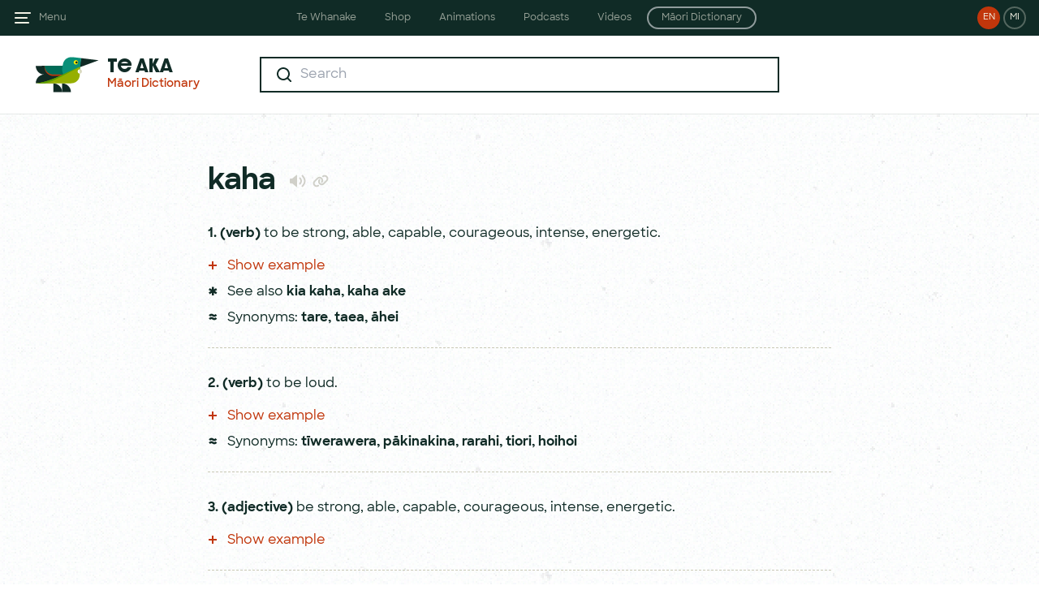

--- FILE ---
content_type: text/html; charset=UTF-8
request_url: https://maoridictionary.co.nz/word/1835
body_size: 14604
content:
<!DOCTYPE html>
<html lang="en">
<head>
<meta http-equiv="Content-Type" content="text/html; charset=UTF-8" />
<title>kaha - Te Aka Māori Dictionary</title>
<meta name="apple-itunes-app" content="app-id=377136638">
<meta name="google-play-app" content="app-id=com.auttereomaori">
<meta name="description" content="Search results for 'kaha'. Search the Māori dictionary with the online version of Te Aka Māori-English, English-Māori Dictionary and Index " />
<meta name="keywords" content="kaha,maori dictionary,maori,maori language,maori english,english maori,maori translation,dictionary " />
<meta name="author" content="www.dynamo6.com" />

<meta name="viewport" content="width=device-width,initial-scale=1.0,maximum-scale=1.0,user-scalable=no" />

<link rel="apple-touch-icon" sizes="180x180" href="/apple-touch-icon.png">
<link rel="icon" type="image/png" sizes="32x32" href="/favicon-32x32.png">
<link rel="icon" type="image/png" sizes="16x16" href="/favicon-16x16.png">
<link rel="manifest" href="/site.webmanifest">
<meta name="apple-mobile-web-app-title" content="Te Aka">
<meta name="application-name" content="Te Aka">
<meta name="msapplication-TileColor" content="#ffffff">
<meta name="theme-color" content="#ffffff">

<meta property="og:type" content="website" />
<meta property="og:title" content="kaha - Te Aka Māori Dictionary" />
<meta property="og:description" content="Search results for 'kaha'. Search the Māori dictionary with the online version of Te Aka Māori-English, English-Māori Dictionary and Index " />
<meta property="og:url" content="https://www.maoridictionary.co.nz/" />
<meta property="og:site_name" content="kaha - Te Aka Māori Dictionary" />
<meta property="og:image" content="https://maoridictionary.co.nz/te-aka.jpg" />
<meta name="twitter:card" content="summary_large_image" />
<meta name="twitter:title" content="kaha - Te Aka Māori Dictionary" />
<meta name="twitter:description" content="Search results for 'kaha'. Search the Māori dictionary with the online version of Te Aka Māori-English, English-Māori Dictionary and Index " />
<meta name="twitter:image" content="https://maoridictionary.co.nz/te-aka.jpg" />

<link href="/css/app.css?id=4e567963c5ecb336d8a18f51327b71e8" rel="stylesheet">
<link href="/css/splide-core.min.css?id=320a61539bc83007265de3d76ba18da0" rel="stylesheet">
<script src="/js/app.js?id=1d9e5f789f56664ed60abdaae3867adb" defer></script>
</head>
<body class="text-primary bg-page antialiased preload" :class="overlay && 'overflow-hidden'" x-data="app()" x-init="updateAppliedFilterCount">

        <!-- Google tag (gtag.js) -->
    <script async src="https://www.googletagmanager.com/gtag/js?id=G-XVJG0XLCBC"></script>
    <script>
    window.dataLayer = window.dataLayer || [];
    function gtag(){dataLayer.push(arguments);}
    gtag('js', new Date());

    gtag('config', 'G-XVJG0XLCBC');
    </script>
    
    <div class="fixed w-full h-full bg-black opacity-25 z-40" :class="!overlay && 'hidden'" @click="hideOverlay()" x-cloak></div>
    <header class="site-header" :class="overlay && 'after:blur-sm'">
        <div class="flex justify-between relative">
            <div class="flex px-4 z-50">
                <a class="flex items-center" href="#" @click.prevent="navOpen = true; overlay = true">
                    <svg class="fill-current transition-colors text-primary lg:text-light hover:text-yellow" width="24" height="24" viewBox="0 0 24 24" fill="none" xmlns="http://www.w3.org/2000/svg">
                        <path fill-rule="evenodd" clip-rule="evenodd" d="M2 6C2 5.44772 2.44772 5 3 5H21C21.5523 5 22 5.44772 22 6C22 6.55228 21.5523 7 21 7H3C2.44772 7 2 6.55228 2 6ZM2 12C2 11.4477 2.44772 11 3 11H17C17.5523 11 18 11.4477 18 12C18 12.5523 17.5523 13 17 13H3C2.44772 13 2 12.5523 2 12ZM3 17C2.44772 17 2 17.4477 2 18C2 18.5523 2.44772 19 3 19H19C19.5523 19 20 18.5523 20 18C20 17.4477 19.5523 17 19 17H3Z"/>
                    </svg>
                    <span class="hidden lg:flex text-xs opacity-60 ml-2" href="#">Menu</span>
                </a>
            </div>
            <div class="px-4 z-50 hidden lg:flex transition-filter duration-300" :class="overlay && 'blur-sm'">
                <a class="language-toggle bg-secondary " href="/switch/en" title="View site in English">EN</a>
<a class="language-toggle ml-1  border-2 border-light border-opacity-30 " href="/switch/mi" title="View site in Māori">MI</a>
            </div>
            <div class="px-4 z-50 flex lg:hidden transition-filter duration-300" :class="overlay && 'blur-sm'">
    <a class="filter-button" href="#" @click.prevent="mobileFilters = true; overlay = true" x-cloak>
        <span class="relative inline-block bg-filter w-6 h-6 align-middle">
            <span class="absolute -top-1 -right-1 inline-block bg-secondary text-white border-1 border-white rounded-full text-center leading-3" style="width:14px; height:14px; font-size:8px" :class="appliedFilterCount == '0' && 'hidden'" x-text="appliedFilterCount">0</span> 
        </span> 
    </a>
</div>
            <a href="/" class="lg:hidden absolute inline-block w-full z-10 font-dazzle text-base sm:text-xl text-primary text-center top-1/2 -translate-y-1/2 active:opacity-20" :class="overlay && 'blur-sm'">Te Aka</a>
            <div class="hidden absolute lg:inline-block w-full z-10 text-center top-1/2 -translate-y-1/2" :class="overlay && 'blur-sm'" x-cloak>
    <nav class="sites-nav__nav">
        <div class="group w-auto inline-block">
            <span class="site-nav-bg-strip"></span>
            <div class="text-xs transform transition-visibility duration-300 delay-100 ease-in-out opacity-100 visible group-hover:opacity-0 group-hover:invisible">
                <a href="https://tewhanake.maori.nz" class="sites-nav__list-item">Te Whanake</a>
                <a href="https://shop.tewhanake.maori.nz" class="sites-nav__list-item">Shop</a>
                <a href="http://animations.tewhanake.maori.nz" class="sites-nav__list-item">Animations</a>
                <a href="http://podcasts.tewhanake.maori.nz" class="sites-nav__list-item">Podcasts</a>
                <a href="http://www.tokureo.maori.nz" class="sites-nav__list-item">Videos</a>
                <a href="https://maoridictionary.co.nz" class="sites-nav__list-item border-2 rounded-2xl py-1">Māori Dictionary</a>
            </div>
            <div class="sites-nav-site-links">
                <div class="max-w-5xl m-auto px-14">
                    <div class="flex items-baseline justify-center">
                        <div class="w-auto flex-1">
                            <a class="site-link" href="https://tewhanake.maori.nz/">
                                <span class="site-link-image">
                                    <picture>
                                        <img class="block" src="/i/sites/te-whanake.png" alt="Site nav te whanake" width="136" height="68">
                                    </picture>
                                </span>
                                <span class="block mb-1 text-sm font-bold">Te Whanake</span>
                                <span class="text-tiny opacity-60 block">The gateway to printed and online Māori language resources</span>
                            </a>
                        </div>
                        <div class="w-auto flex-1">
                            <a class="site-link" href="https://shop.tewhanake.maori.nz/">
                                <span class="site-link-image">
                                    <picture>
                                        <img class="block" src="/i/sites/shop.png" alt="Site nav shop" width="136" height="68">
                                    </picture>
                                </span>
                                <span class="block mb-1 text-sm font-bold">Shop</span>
                                <span class="text-tiny opacity-60 block">Shop for textbooks, study guides, manuals and dictionary</span>
                            </a>
                        </div>
                        <div class="w-auto flex-1">
                            <a class="site-link" href="http://animations.tewhanake.maori.nz/">
                                <span class="site-link-image">
                                    <picture>
                                        <img class="block" src="/i/sites/animations.png" alt="Site nav animations" width="136" height="68">
                                    </picture>
                                </span>
                                <span class="block mb-1 text-sm font-bold">Animations</span>
                                <span class="text-tiny opacity-60 block">Online animations and activities for learning Māori</span>
                            </a>
                        </div>
                        <div class="w-auto flex-1">
                            <a class="site-link" href="http://podcasts.tewhanake.maori.nz/">
                                <span class="site-link-image">
                                    <picture>
                                        <img class="block" src="/i/sites/podcasts.png" alt="Site nav podcasts" width="136" height="68">
                                    </picture>
                                </span>
                                <span class="block mb-1 text-sm font-bold">Podcasts</span>
                                <span class="text-tiny opacity-60 block">Audio activities and exercises for Māori language learners</span>
                            </a>
                        </div>
                        <div class="w-auto flex-1">
                            <a class="site-link" href="http://www.tokureo.maori.nz/">
                                <span class="site-link-image">
                                    <picture>
                                        <img class="block" src="/i/sites/videos.png" alt="Site nav videos" width="136" height="68">
                                    </picture>
                                </span>
                                <span class="block mb-1 text-sm font-bold">Videos</span>
                                <span class="text-tiny opacity-60 block">TV programmes to complement Te Whanake resources</span>
                            </a>
                        </div>
                        <div class="w-auto flex-1">
                            <a class="site-link" href="https://maoridictionary.co.nz/">
                                <span class="site-link-image">
                                    <picture>
                                        <img class="block" src="/i/sites/maori-dictionary.png" alt="Site nav dictionary" width="136" height="68">
                                    </picture>
                                </span>
                                <span class="block mb-1 text-sm font-bold">Māori Dictionary</span>
                                <span class="text-tiny opacity-60 block">The online Māori language dictionary</span>
                            </a>
                        </div>
                    </div>
                </div>
            </div>
        </div>
    </nav>
</div>        </div>
        <div class="transition-filter duration-300" :class="overlay && 'blur-sm'">
                <div class="lg:hidden px-4 pt-4">
        <form action="https://maoridictionary.co.nz/search" method="get" class="searchForm" id="searchFormHeader" x-data="{ keywords: '' }">
    <input type="hidden" name="idiom" value=""/>
    <input type="hidden" name="phrase" value=""/>
    <input type="hidden" name="proverb" value=""/>
    <input type="hidden" name="loan" value=""/>
    <input type="hidden" name="histLoanWords" value=""/>

    <fieldset>
        <div class="flex bg-textboxgray bg-opacity-50 rounded-sm py-1 px-2 sm:py-2 sm:pl-4 sm:pr-3" x-data="{ clearIcon: keywords ? true : false, submitIcon: false }" @click.outside="keywords != '' ? clearIcon = true : clearIcon = false; submitIcon = false">
            <span class="inline-block">
    <svg class="hidden sm:block " width="24" height="24" viewBox="0 0 24 24" fill="none" xmlns="http://www.w3.org/2000/svg">
        <path fill-rule="evenodd" clip-rule="evenodd" d="M11 3C15.4183 3 19 6.58172 19 11C19 12.8487 18.3729 14.551 17.3199 15.9056L20.8284 19.4142C21.219 19.8047 21.219 20.4379 20.8284 20.8284C20.4379 21.219 19.8047 21.219 19.4142 20.8284L15.9056 17.3199C14.551 18.3729 12.8487 19 11 19C6.58172 19 3 15.4183 3 11C3 6.58172 6.58172 3 11 3ZM15.5213 14.9445C15.3938 14.9931 15.2743 15.0688 15.1716 15.1716C15.0688 15.2743 14.9931 15.3938 14.9445 15.5213C13.8898 16.4422 12.5101 17 11 17C7.68629 17 5 14.3137 5 11C5 7.68629 7.68629 5 11 5C14.3137 5 17 7.68629 17 11C17 12.5101 16.4422 13.8898 15.5213 14.9445Z" fill="#102B26"/>
    </svg>
        <svg class="block sm:hidden" width="24" height="24" viewBox="0 0 24 24" fill="none" xmlns="http://www.w3.org/2000/svg">
        <path fill-rule="evenodd" clip-rule="evenodd" d="M11 5C14.3137 5 17 7.68629 17 11C17 12.424 16.5039 13.7321 15.6752 14.761L18.9749 18.0607C19.3654 18.4512 19.3654 19.0843 18.9749 19.4749C18.5843 19.8654 17.9512 19.8654 17.5607 19.4749L14.1768 16.091C13.2555 16.667 12.1666 17 11 17C7.68629 17 5 14.3137 5 11C5 7.68629 7.68629 5 11 5ZM11 7C8.79086 7 7 8.79086 7 11C7 13.2091 8.79086 15 11 15C13.2091 15 15 13.2091 15 11C15 8.79086 13.2091 7 11 7Z" fill="#102B26"/>
    </svg>
    </span>
<input @focus="keywords != '' ? submitIcon = true : submitIcon = false; clearIcon = false;" @keyup="submitIcon = true;" x-model="keywords" x-ref="keywords" type="text" class="flex-1 font-bold ml-2 focus:outline-none text-primary bg-opacity-0 bg-textboxgray text-sm sm:text-base" name="keywords" placeholder="Search" value="" autocomplete="off" autocapitalize="off">
<button class="active:opacity-20" x-cloak x-show="clearIcon" @click.prevent="keywords = ''; $refs.keywords.focus()" type="button">
    <svg width="24" height="24" viewBox="0 0 24 24" fill="none" xmlns="http://www.w3.org/2000/svg">
        <path fill-rule="evenodd" clip-rule="evenodd" d="M17.7983 7.61594C18.1888 7.22542 18.1888 6.59225 17.7983 6.20173C17.4077 5.81121 16.7746 5.81121 16.3841 6.20173L12.1414 10.4444L7.89878 6.20173C7.50825 5.81121 6.87509 5.81121 6.48456 6.20173C6.09404 6.59225 6.09404 7.22542 6.48456 7.61594L10.7272 11.8586L6.48456 16.1012C6.09404 16.4917 6.09404 17.1249 6.48456 17.5154C6.87509 17.906 7.50825 17.906 7.89878 17.5154L12.1414 13.2728L16.3841 17.5154C16.7746 17.906 17.4077 17.906 17.7983 17.5154C18.1888 17.1249 18.1888 16.4917 17.7983 16.1012L13.5556 11.8586L17.7983 7.61594Z" fill="#D0D0C9"/>
    </svg>
</button>
<button class="active:opacity-20 w-6" x-cloak x-show="submitIcon" type="submit">
    <svg class="m-auto w-5 h-5 sm:w-6 sm:h-6 " viewBox="0 0 24 24" fill="none" xmlns="http://www.w3.org/2000/svg">
        <circle cx="12" cy="12" r="12" fill="#C1360B"/>
        <path fill-rule="evenodd" clip-rule="evenodd" d="M13 8.93506C13 8.53571 13.4451 8.29752 13.7773 8.51903L18.376 11.5848C18.6728 11.7827 18.6728 12.2189 18.376 12.4168L13.7773 15.4826C13.4451 15.7041 13 15.4659 13 15.0665V13.0008H7C6.44772 13.0008 6 12.5531 6 12.0008C6 11.4485 6.44772 11.0008 7 11.0008H13V8.93506Z" fill="white"/>
    </svg>
</button>        </div>
    </fieldset>
</form>
    </div>
        </div>
    </header>
    <nav class="side-nav" :style="navOpen ? {transform: 'translateX(0)'} : {}" :class="navOpen && 'shadow-2xl'" x-cloak>
    <div class="px-4">
        <div class="flex justify-between">
            <a class="" href="#" @click.prevent="navOpen = false; overlay = false">
                <svg class="inline-block fill-current text-yellow" width="24" height="24" viewBox="0 0 24 24" fill="none" xmlns="http://www.w3.org/2000/svg">
                    <path fill-rule="evenodd" clip-rule="evenodd" d="M20.0711 5.34313C20.4616 4.95261 20.4616 4.31944 20.0711 3.92892C19.6805 3.53839 19.0474 3.53839 18.6569 3.92892L12 10.5858L5.34315 3.92892C4.95262 3.53839 4.31946 3.53839 3.92893 3.92892C3.53841 4.31944 3.53841 4.95261 3.92893 5.34313L10.5858 12L3.92893 18.6568C3.53841 19.0474 3.53841 19.6805 3.92893 20.0711C4.31946 20.4616 4.95262 20.4616 5.34315 20.0711L12 13.4142L18.6569 20.0711C19.0474 20.4616 19.6805 20.4616 20.0711 20.0711C20.4616 19.6805 20.4616 19.0474 20.0711 18.6568L13.4142 12L20.0711 5.34313Z"/>
                </svg>
            </a>
            <div class="flex">
                <a class="language-toggle bg-secondary " href="/switch/en" title="View site in English">EN</a>
<a class="language-toggle ml-1  border-2 border-light border-opacity-30 " href="/switch/mi" title="View site in Māori">MI</a>
            </div>
        </div>
        <ul class="mt-16 sm:mt-20">
            <li class="menu-item"><a href="/">Search</a></li>
            <li class="menu-item"><a href="/dictionary-info">About</a></li>
            <li class="menu-item"><a href="/dictionary-project">Sources</a></li>
            <li class="menu-item"><a href="/maori-dictionary">The Book</a></li>
            <li class="menu-item"><a href="/maori-resources">Resources</a></li>
            <li class="menu-item"><a href="/dictionary-help">Help</a></li>
            <li class="menu-item"><a href="/contact">Contact</a></li>
        </ul>
    </div>
</nav>
    <div class="fixed top-0 left-0 bg-white text-primary p-4 w-full z-50 -translate-y-full transition transform duration-300" :style="mobileFilters ? {transform: 'translateY(0)'} : {}">
        <div x-data="{
    filterSelection: {
        idiom: '',
        phrase: '',
        proverb: '',
        loan: '',
        histLoanWords: ''
    },
    applyFilters() {
        const filterSelection = this.filterSelection;
        Object.keys(filterSelection).map((key) => {
            if(key === 'histLoanWords') {
                if(filterSelection[key] == '0') {
                    filterSelection[key] = '';
                }
            } else {
                if(filterSelection[key] == '1') {
                    filterSelection[key] = '';
                }
            }
        });
        searchParams = filterSelection;
        this.closeFilters();
        setTimeout(() => {
            document.getElementById('searchForm').submit()
        }, 300);
    },
    closeFilters() {
        this.filters = false;
        this.mobileFilters = false;
        this.hideOverlay();
    }
}">
    <div class="flex justify-between items-center pb-4">
        <span class="form-label">Filters</span>
        <a href="#" class="block text-2xl" @click.prevent="closeFilters()"><span class="icon-x"></span></a>
    </div>
    <div class="filter-item">
        <p class="">Idioms</p>
        <div class="flex justify-center items-center" x-data="{ toggle: '1' }">
    <div class="relative rounded-full w-12 h-6 transition duration-200 ease-linear"
        :class="[toggle ? 'bg-secondary' : 'bg-disabled']">
        
        <label for="idiom" class="w-12 h-6 block"
            @click="!toggle ? toggle = true : toggle = false; !toggle ? filterSelection.idiom = '0' : filterSelection.idiom = '1';">
            <span class="absolute left-0 bg-white border-2 mb-2 w-6 h-6 rounded-full transition transform duration-100 ease-linear cursor-pointer"
            :class="[toggle ? 'translate-x-full border-secondary' : 'translate-x-0 border-disabled']"></span>
        </label>
        
        <input type="checkbox" id="idiom" name="toggle-idiom"
            class="appearance-none w-full h-full active:outline-none focus:outline-none">
    </div>
</div>    </div>
    <div class="filter-item">
        <p class="">Phrases</p>
        <div class="flex justify-center items-center" x-data="{ toggle: '1' }">
    <div class="relative rounded-full w-12 h-6 transition duration-200 ease-linear"
        :class="[toggle ? 'bg-secondary' : 'bg-disabled']">
        
        <label for="phrase" class="w-12 h-6 block"
            @click="!toggle ? toggle = true : toggle = false; !toggle ? filterSelection.phrase = '0' : filterSelection.phrase = '1';">
            <span class="absolute left-0 bg-white border-2 mb-2 w-6 h-6 rounded-full transition transform duration-100 ease-linear cursor-pointer"
            :class="[toggle ? 'translate-x-full border-secondary' : 'translate-x-0 border-disabled']"></span>
        </label>
        
        <input type="checkbox" id="phrase" name="toggle-phrase"
            class="appearance-none w-full h-full active:outline-none focus:outline-none">
    </div>
</div>    </div>
    <div class="filter-item">
        <p class="">Proverbs</p>
        <div class="flex justify-center items-center" x-data="{ toggle: '1' }">
    <div class="relative rounded-full w-12 h-6 transition duration-200 ease-linear"
        :class="[toggle ? 'bg-secondary' : 'bg-disabled']">
        
        <label for="proverb" class="w-12 h-6 block"
            @click="!toggle ? toggle = true : toggle = false; !toggle ? filterSelection.proverb = '0' : filterSelection.proverb = '1';">
            <span class="absolute left-0 bg-white border-2 mb-2 w-6 h-6 rounded-full transition transform duration-100 ease-linear cursor-pointer"
            :class="[toggle ? 'translate-x-full border-secondary' : 'translate-x-0 border-disabled']"></span>
        </label>
        
        <input type="checkbox" id="proverb" name="toggle-proverb"
            class="appearance-none w-full h-full active:outline-none focus:outline-none">
    </div>
</div>    </div>
    <div class="filter-item">
        <p class="">Loan words</p>
        <div class="flex justify-center items-center" x-data="{ toggle: '1' }">
    <div class="relative rounded-full w-12 h-6 transition duration-200 ease-linear"
        :class="[toggle ? 'bg-secondary' : 'bg-disabled']">
        
        <label for="loan" class="w-12 h-6 block"
            @click="!toggle ? toggle = true : toggle = false; !toggle ? filterSelection.loan = '0' : filterSelection.loan = '1';">
            <span class="absolute left-0 bg-white border-2 mb-2 w-6 h-6 rounded-full transition transform duration-100 ease-linear cursor-pointer"
            :class="[toggle ? 'translate-x-full border-secondary' : 'translate-x-0 border-disabled']"></span>
        </label>
        
        <input type="checkbox" id="loan" name="toggle-loan"
            class="appearance-none w-full h-full active:outline-none focus:outline-none">
    </div>
</div>    </div>
    <div class="filter-item border-b-1">
        <p class="">Historical loan words</p>
        <div class="flex justify-center items-center" x-data="{ toggle: '' }">
    <div class="relative rounded-full w-12 h-6 transition duration-200 ease-linear"
        :class="[toggle ? 'bg-secondary' : 'bg-disabled']">
        
        <label for="histLoanWords" class="w-12 h-6 block"
            @click="!toggle ? toggle = true : toggle = false; !toggle ? filterSelection.histLoanWords = '0' : filterSelection.histLoanWords = '1';">
            <span class="absolute left-0 bg-white border-2 mb-2 w-6 h-6 rounded-full transition transform duration-100 ease-linear cursor-pointer"
            :class="[toggle ? 'translate-x-full border-secondary' : 'translate-x-0 border-disabled']"></span>
        </label>
        
        <input type="checkbox" id="histLoanWords" name="toggle-histLoanWords"
            class="appearance-none w-full h-full active:outline-none focus:outline-none">
    </div>
</div>    </div>
    <div class="pt-6">
        <button class="uppercase bg-primary text-white form-label w-full p-3" @click.prevent="$el.classList.add('opacity-20'); applyFilters();">Apply filters</button>
    </div>
</div>    </div>

    <div id="content" class="transition-filter duration-300" :class="overlay && 'blur-sm'">

            <div class="inner-header" x-data="{ filters: false }">
    <div class="flex py-6">
        <div class="flex flex-none pl-10 xl:w-64">
            <a id="logo-container" class="flex" href="/">
                <div id="tui-small" class="bg-tui bg-tui-small bg-no-repeat bg-center mr-2 hidden xl:block"></div>
                <div>
                    <span class="font-dazzle text-xl leading-6 block">Te Aka</span>
                    <span class="text-sm font-semibold leading-6 block text-secondary">Māori Dictionary</span>
                </div>
            </a>
        </div>
        <div class="flex-grow items-center justify-center m-auto max-w-4xl px-4 sm:px-24 lg:px-16">
            <form action="https://maoridictionary.co.nz/search" method="get" class="searchForm" id="searchForm" x-data="{ keywords: '' }" x-ref="searchForm">
    <input type="hidden" name="idiom" value="" x-model="searchParams.idiom"/>
    <input type="hidden" name="phrase" value="" x-model="searchParams.phrase"/>
    <input type="hidden" name="proverb" value="" x-model="searchParams.proverb"/>
    <input type="hidden" name="loan" value="" x-model="searchParams.loan"/>
    <input type="hidden" name="histLoanWords" value="" x-model="searchParams.histLoanWords"/>

    <fieldset>
        <div  class="flex bg-white border-2 border-primary py-2 pl-4 pr-3 focus-within:shadow-textfield" x-data="{ clearIcon: keywords ? true : false, submitIcon: false }" @click.outside="keywords != '' ? clearIcon = true : clearIcon = false; submitIcon = false">
            <span class="inline-block">
    <svg class="" width="24" height="24" viewBox="0 0 24 24" fill="none" xmlns="http://www.w3.org/2000/svg">
        <path fill-rule="evenodd" clip-rule="evenodd" d="M11 3C15.4183 3 19 6.58172 19 11C19 12.8487 18.3729 14.551 17.3199 15.9056L20.8284 19.4142C21.219 19.8047 21.219 20.4379 20.8284 20.8284C20.4379 21.219 19.8047 21.219 19.4142 20.8284L15.9056 17.3199C14.551 18.3729 12.8487 19 11 19C6.58172 19 3 15.4183 3 11C3 6.58172 6.58172 3 11 3ZM15.5213 14.9445C15.3938 14.9931 15.2743 15.0688 15.1716 15.1716C15.0688 15.2743 14.9931 15.3938 14.9445 15.5213C13.8898 16.4422 12.5101 17 11 17C7.68629 17 5 14.3137 5 11C5 7.68629 7.68629 5 11 5C14.3137 5 17 7.68629 17 11C17 12.5101 16.4422 13.8898 15.5213 14.9445Z" fill="#102B26"/>
    </svg>
    </span>
<input @focus="keywords != '' ? submitIcon = true : submitIcon = false; clearIcon = false;" @keyup="submitIcon = true;" x-model="keywords" x-ref="keywords" type="text" class="flex-1 font-bold ml-2 focus:outline-none text-primary bg-opacity-0 bg-white" name="keywords" placeholder="Search" value="" autocomplete="off" autocapitalize="off">
<button class="active:opacity-20" x-cloak x-show="clearIcon" @click.prevent="keywords = ''; $refs.keywords.focus()" type="button">
    <svg width="24" height="24" viewBox="0 0 24 24" fill="none" xmlns="http://www.w3.org/2000/svg">
        <path fill-rule="evenodd" clip-rule="evenodd" d="M17.7983 7.61594C18.1888 7.22542 18.1888 6.59225 17.7983 6.20173C17.4077 5.81121 16.7746 5.81121 16.3841 6.20173L12.1414 10.4444L7.89878 6.20173C7.50825 5.81121 6.87509 5.81121 6.48456 6.20173C6.09404 6.59225 6.09404 7.22542 6.48456 7.61594L10.7272 11.8586L6.48456 16.1012C6.09404 16.4917 6.09404 17.1249 6.48456 17.5154C6.87509 17.906 7.50825 17.906 7.89878 17.5154L12.1414 13.2728L16.3841 17.5154C16.7746 17.906 17.4077 17.906 17.7983 17.5154C18.1888 17.1249 18.1888 16.4917 17.7983 16.1012L13.5556 11.8586L17.7983 7.61594Z" fill="#D0D0C9"/>
    </svg>
</button>
<button class="active:opacity-20 w-6" x-cloak x-show="submitIcon" type="submit">
    <svg class="" viewBox="0 0 24 24" fill="none" xmlns="http://www.w3.org/2000/svg">
        <circle cx="12" cy="12" r="12" fill="#C1360B"/>
        <path fill-rule="evenodd" clip-rule="evenodd" d="M13 8.93506C13 8.53571 13.4451 8.29752 13.7773 8.51903L18.376 11.5848C18.6728 11.7827 18.6728 12.2189 18.376 12.4168L13.7773 15.4826C13.4451 15.7041 13 15.4659 13 15.0665V13.0008H7C6.44772 13.0008 6 12.5531 6 12.0008C6 11.4485 6.44772 11.0008 7 11.0008H13V8.93506Z" fill="white"/>
    </svg>
</button>        </div>
    </fieldset>
</form>
        </div>
        <div class="flex flex-none pr-10 xl:w-64 items-center justify-end">
                    </div>
    </div>
    <div class="absolute top-20 right-1 z-10 bg-white border-2 border-primary p-6 shadow-textfield w-90" x-cloak x-show="filters" x-transition:opacity x-transition:enter.duration.300ms>
        <div x-data="{
    filterSelection: {
        idiom: '',
        phrase: '',
        proverb: '',
        loan: '',
        histLoanWords: ''
    },
    applyFilters() {
        const filterSelection = this.filterSelection;
        Object.keys(filterSelection).map((key) => {
            if(key === 'histLoanWords') {
                if(filterSelection[key] == '0') {
                    filterSelection[key] = '';
                }
            } else {
                if(filterSelection[key] == '1') {
                    filterSelection[key] = '';
                }
            }
        });
        searchParams = filterSelection;
        this.closeFilters();
        setTimeout(() => {
            document.getElementById('searchForm').submit()
        }, 300);
    },
    closeFilters() {
        this.filters = false;
        this.mobileFilters = false;
        this.hideOverlay();
    }
}">
    <div class="flex justify-between items-center pb-4">
        <span class="form-label">Filters</span>
        <a href="#" class="block text-2xl" @click.prevent="closeFilters()"><span class="icon-x"></span></a>
    </div>
    <div class="filter-item">
        <p class="">Idioms</p>
        <div class="flex justify-center items-center" x-data="{ toggle: '1' }">
    <div class="relative rounded-full w-12 h-6 transition duration-200 ease-linear"
        :class="[toggle ? 'bg-secondary' : 'bg-disabled']">
        
        <label for="idiom" class="w-12 h-6 block"
            @click="!toggle ? toggle = true : toggle = false; !toggle ? filterSelection.idiom = '0' : filterSelection.idiom = '1';">
            <span class="absolute left-0 bg-white border-2 mb-2 w-6 h-6 rounded-full transition transform duration-100 ease-linear cursor-pointer"
            :class="[toggle ? 'translate-x-full border-secondary' : 'translate-x-0 border-disabled']"></span>
        </label>
        
        <input type="checkbox" id="idiom" name="toggle-idiom"
            class="appearance-none w-full h-full active:outline-none focus:outline-none">
    </div>
</div>    </div>
    <div class="filter-item">
        <p class="">Phrases</p>
        <div class="flex justify-center items-center" x-data="{ toggle: '1' }">
    <div class="relative rounded-full w-12 h-6 transition duration-200 ease-linear"
        :class="[toggle ? 'bg-secondary' : 'bg-disabled']">
        
        <label for="phrase" class="w-12 h-6 block"
            @click="!toggle ? toggle = true : toggle = false; !toggle ? filterSelection.phrase = '0' : filterSelection.phrase = '1';">
            <span class="absolute left-0 bg-white border-2 mb-2 w-6 h-6 rounded-full transition transform duration-100 ease-linear cursor-pointer"
            :class="[toggle ? 'translate-x-full border-secondary' : 'translate-x-0 border-disabled']"></span>
        </label>
        
        <input type="checkbox" id="phrase" name="toggle-phrase"
            class="appearance-none w-full h-full active:outline-none focus:outline-none">
    </div>
</div>    </div>
    <div class="filter-item">
        <p class="">Proverbs</p>
        <div class="flex justify-center items-center" x-data="{ toggle: '1' }">
    <div class="relative rounded-full w-12 h-6 transition duration-200 ease-linear"
        :class="[toggle ? 'bg-secondary' : 'bg-disabled']">
        
        <label for="proverb" class="w-12 h-6 block"
            @click="!toggle ? toggle = true : toggle = false; !toggle ? filterSelection.proverb = '0' : filterSelection.proverb = '1';">
            <span class="absolute left-0 bg-white border-2 mb-2 w-6 h-6 rounded-full transition transform duration-100 ease-linear cursor-pointer"
            :class="[toggle ? 'translate-x-full border-secondary' : 'translate-x-0 border-disabled']"></span>
        </label>
        
        <input type="checkbox" id="proverb" name="toggle-proverb"
            class="appearance-none w-full h-full active:outline-none focus:outline-none">
    </div>
</div>    </div>
    <div class="filter-item">
        <p class="">Loan words</p>
        <div class="flex justify-center items-center" x-data="{ toggle: '1' }">
    <div class="relative rounded-full w-12 h-6 transition duration-200 ease-linear"
        :class="[toggle ? 'bg-secondary' : 'bg-disabled']">
        
        <label for="loan" class="w-12 h-6 block"
            @click="!toggle ? toggle = true : toggle = false; !toggle ? filterSelection.loan = '0' : filterSelection.loan = '1';">
            <span class="absolute left-0 bg-white border-2 mb-2 w-6 h-6 rounded-full transition transform duration-100 ease-linear cursor-pointer"
            :class="[toggle ? 'translate-x-full border-secondary' : 'translate-x-0 border-disabled']"></span>
        </label>
        
        <input type="checkbox" id="loan" name="toggle-loan"
            class="appearance-none w-full h-full active:outline-none focus:outline-none">
    </div>
</div>    </div>
    <div class="filter-item border-b-1">
        <p class="">Historical loan words</p>
        <div class="flex justify-center items-center" x-data="{ toggle: '' }">
    <div class="relative rounded-full w-12 h-6 transition duration-200 ease-linear"
        :class="[toggle ? 'bg-secondary' : 'bg-disabled']">
        
        <label for="histLoanWords" class="w-12 h-6 block"
            @click="!toggle ? toggle = true : toggle = false; !toggle ? filterSelection.histLoanWords = '0' : filterSelection.histLoanWords = '1';">
            <span class="absolute left-0 bg-white border-2 mb-2 w-6 h-6 rounded-full transition transform duration-100 ease-linear cursor-pointer"
            :class="[toggle ? 'translate-x-full border-secondary' : 'translate-x-0 border-disabled']"></span>
        </label>
        
        <input type="checkbox" id="histLoanWords" name="toggle-histLoanWords"
            class="appearance-none w-full h-full active:outline-none focus:outline-none">
    </div>
</div>    </div>
    <div class="pt-6">
        <button class="uppercase bg-primary text-white form-label w-full p-3" @click.prevent="$el.classList.add('opacity-20'); applyFilters();">Apply filters</button>
    </div>
</div>    </div>
</div>
        
<div class="relative">
    <div class="load-bg"></div>
    
    <div class="result">

        
        <section class="word-def max-w-4xl m-auto pt-8 sm:pt-16 pb-8 sm:pb-12 px-4 sm:px-24 lg:px-40 xl:px-16" x-data="definition()">
                <div class="center  first  clearfix">
            <div class="columns">
                <div class="large-two">
                    <div class="content-def">
                                                    <h2 class="title  ">kaha
                                                                                                    <a href="#" title="Play audio pronunciation" class="icon-audio word-audio-play text-lightgray text-2xl ml-2 align-middle transition-colors duration-200 ease-in-out hover:text-secondary" x-data="{ audioRef: 'word-audio-1835' }" @click.prevent="playPronounciation" :style="playing && { color: '#C1360B' }"></a>
                                    <audio x-ref="word-audio-1835" src="https://storage.googleapis.com/maori-dictionary-prod2-web-assets/public/1835.mp3" class="hidden" preload="none" @ended="playing = false"></audio>
                                                                <a href="https://maoridictionary.co.nz/word/1835" title="Link to this word" class="text-lightgray inline-block align-middle w-5 h-5 mt-1 fill-current text-2xl transition-colors duration-200 ease-in-out hover:text-secondary"><svg xmlns="http://www.w3.org/2000/svg" viewBox="0 0 640 512"><!--! Font Awesome Pro 6.2.0 by @fontawesome - https://fontawesome.com License - https://fontawesome.com/license (Commercial License) Copyright 2022 Fonticons, Inc. --><path d="M579.8 267.7c56.5-56.5 56.5-148 0-204.5c-50-50-128.8-56.5-186.3-15.4l-1.6 1.1c-14.4 10.3-17.7 30.3-7.4 44.6s30.3 17.7 44.6 7.4l1.6-1.1c32.1-22.9 76-19.3 103.8 8.6c31.5 31.5 31.5 82.5 0 114L422.3 334.8c-31.5 31.5-82.5 31.5-114 0c-27.9-27.9-31.5-71.8-8.6-103.8l1.1-1.6c10.3-14.4 6.9-34.4-7.4-44.6s-34.4-6.9-44.6 7.4l-1.1 1.6C206.5 251.2 213 330 263 380c56.5 56.5 148 56.5 204.5 0L579.8 267.7zM60.2 244.3c-56.5 56.5-56.5 148 0 204.5c50 50 128.8 56.5 186.3 15.4l1.6-1.1c14.4-10.3 17.7-30.3 7.4-44.6s-30.3-17.7-44.6-7.4l-1.6 1.1c-32.1 22.9-76 19.3-103.8-8.6C74 372 74 321 105.5 289.5L217.7 177.2c31.5-31.5 82.5-31.5 114 0c27.9 27.9 31.5 71.8 8.6 103.9l-1.1 1.6c-10.3 14.4-6.9 34.4 7.4 44.6s34.4 6.9 44.6-7.4l1.1-1.6C433.5 260.8 427 182 377 132c-56.5-56.5-148-56.5-204.5 0L60.2 244.3z"/></svg></a>
                            </h2>
                                                <div id="d2171" class="flex mt-5 sm:mt-8">
                            <div class="flex-1 detail">
                                <p class="mb-0"><strong>1.</strong>
                                                                                                 <strong>(verb)</strong>                                                                 
                                to be strong, able, capable, courageous, intense, energetic.
                                
                                <div class="mt-4 ">

                                    
                                    <div x-data="{ showExample: false }">
                                        <p class="mb-0 mt-2 text-slate" x-show="showExample" x-transition:opacity x-transition:enter.duration.300ms>
                                                                                        <em><b>Kia kaha</b> te mahi!</em> /                                                                                                                                     Work energetically!                                                                                                                                    <br><em>Kua tino <b>kaha</b> kē tana hokohoko i waenganui i ngā kaipuke o ngā Pākehā; i <b>kaha</b> anō tana hiahia kia noho mai ngā Pākehā ki tōna takiwā (TTR 1990:116).</em> /                                                                                                                                     He was already heavily involved in trading with the ships of the Pākehā, and had a strong desire for Pākehā to settle in his area.                                                                                                                                </p>
                                        <p class="text-secondary mb-0 mt-2" :class="showExample && 'hidden'"><a href="#" @click.prevent="showExample = true"><span class="icon-expand text-xs mr-2"></span> Show example</a></p>
                                        <p class="text-secondary mb-0 mt-2" :class="!showExample && 'hidden'"><a href="#" @click.prevent="showExample = false"><span class="icon-condense text-xs mr-2"></span> Hide example</a></p>
                                    </div>
                                    
                                                                        <p class="mb-0 mt-2">
                                        <span class="icon-star font-bold text-xs mr-2"></span> See also                                                                                    <a class="font-bold dictionary-link" href="https://maoridictionary.co.nz/word/11337">kia kaha</a><span class="font-bold">,</span>                                                                                     <a class="font-bold dictionary-link" href="https://maoridictionary.co.nz/word/11391">kaha ake</a>                                                                            </p>
                                    
                                                                                                                    <p class="mb-0 mt-2">
                                            <span class="icon-synonyms font-bold text-xs mr-2"></span> Synonyms:
                                                                                    <a class="font-bold dictionary-link" href="https://maoridictionary.co.nz/word/7571">tare</a><span class="font-bold">,</span>                                                                                     <a class="font-bold dictionary-link" href="https://maoridictionary.co.nz/word/7022">taea</a><span class="font-bold">,</span>                                                                                     <a class="font-bold dictionary-link" href="https://maoridictionary.co.nz/word/65">āhei</a>                                                                                </p>
                                                                                                            </div>

                                
                            </div><!-- end .detail -->
                            <div class="flex-none ml-4">
                                                            </div>
                        </div>
                    </div>
                </div>
            </div>
        </div>
        <hr class="mt-6">                <div class="center  clearfix">
            <div class="columns">
                <div class="large-two">
                    <div class="content-def">
                                                <div id="d16368" class="flex mt-5 sm:mt-8">
                            <div class="flex-1 detail">
                                <p class="mb-0"><strong>2.</strong>
                                                                                                 <strong>(verb)</strong>                                                                 
                                to be loud.
                                
                                <div class="mt-4 ">

                                    
                                    <div x-data="{ showExample: false }">
                                        <p class="mb-0 mt-2 text-slate" x-show="showExample" x-transition:opacity x-transition:enter.duration.300ms>
                                                                                        <em>Kei te whakamoemiti atu te manu meroiti nei ki &#275;tahi o ana kaitautoko e whiu mai nei i ng&#257; hua k&#257;ramuramu hei oranga m&#333;na kia <b>kaha</b> ai tana korok&#299; i runga i t&#333;na pae (KO 15/5/1885:4).</em> /                                                                                                                                     This small bird is thanking some of its sponsers who have tossed some karam&#363; berries as sustenance so that its call on its perch will be loud.                                                                                                                                </p>
                                        <p class="text-secondary mb-0 mt-2" :class="showExample && 'hidden'"><a href="#" @click.prevent="showExample = true"><span class="icon-expand text-xs mr-2"></span> Show example</a></p>
                                        <p class="text-secondary mb-0 mt-2" :class="!showExample && 'hidden'"><a href="#" @click.prevent="showExample = false"><span class="icon-condense text-xs mr-2"></span> Hide example</a></p>
                                    </div>
                                    
                                    
                                                                                                                    <p class="mb-0 mt-2">
                                            <span class="icon-synonyms font-bold text-xs mr-2"></span> Synonyms:
                                                                                    <a class="font-bold dictionary-link" href="https://maoridictionary.co.nz/word/8265">tīwerawera</a><span class="font-bold">,</span>                                                                                     <a class="font-bold dictionary-link" href="https://maoridictionary.co.nz/word/46913">pākinakina</a><span class="font-bold">,</span>                                                                                     <a class="font-bold dictionary-link" href="https://maoridictionary.co.nz/word/6530">rarahi</a><span class="font-bold">,</span>                                                                                     <a class="font-bold dictionary-link" href="https://maoridictionary.co.nz/word/8141">tiori</a><span class="font-bold">,</span>                                                                                     <a class="font-bold dictionary-link" href="https://maoridictionary.co.nz/word/1338">hoihoi</a>                                                                                </p>
                                                                                                            </div>

                                
                            </div><!-- end .detail -->
                            <div class="flex-none ml-4">
                                                            </div>
                        </div>
                    </div>
                </div>
            </div>
        </div>
        <hr class="mt-6">                <div class="center  clearfix">
            <div class="columns">
                <div class="large-two">
                    <div class="content-def">
                                                <div id="d51515" class="flex mt-5 sm:mt-8">
                            <div class="flex-1 detail">
                                <p class="mb-0"><strong>3.</strong>
                                                                                                 <strong>(adjective)</strong>                                                                 
                                be strong, able, capable, courageous, intense, energetic.
                                
                                <div class="mt-4 ">

                                    
                                    <div x-data="{ showExample: false }">
                                        <p class="mb-0 mt-2 text-slate" x-show="showExample" x-transition:opacity x-transition:enter.duration.300ms>
                                                                                        <em>He wahine ātaahua, he <b>kaha</b> ki te mahi (HP 1991:24).</em> /                                                                                                                                     She was a beautiful woman, who worked hard.                                                                                                                                </p>
                                        <p class="text-secondary mb-0 mt-2" :class="showExample && 'hidden'"><a href="#" @click.prevent="showExample = true"><span class="icon-expand text-xs mr-2"></span> Show example</a></p>
                                        <p class="text-secondary mb-0 mt-2" :class="!showExample && 'hidden'"><a href="#" @click.prevent="showExample = false"><span class="icon-condense text-xs mr-2"></span> Hide example</a></p>
                                    </div>
                                    
                                    
                                                                                                                                                </div>

                                
                            </div><!-- end .detail -->
                            <div class="flex-none ml-4">
                                                            </div>
                        </div>
                    </div>
                </div>
            </div>
        </div>
        <hr class="mt-6">                <div class="center  clearfix">
            <div class="columns">
                <div class="large-two">
                    <div class="content-def">
                                                <div id="d2173" class="flex mt-5 sm:mt-8">
                            <div class="flex-1 detail">
                                <p class="mb-0"><strong>4.</strong>
                                                                                                 <strong>(modifier)</strong>                                                                 
                                sheer, utter, constant, overwhelming - used to intensify or add emphasis to the quality or action when it is placed before another base, usually a verb or adjective. Does not usually follow immediately after a verb.
                                                                <p class="text-slate mb-0 mt-6">
                                                                        (<em>Te M&#257;huri</em>
                                    Textbook (Ed. 2):
                                    65-66;)                                                                    </p>
                                
                                <div class="mt-4 ">

                                    
                                    <div x-data="{ showExample: false }">
                                        <p class="mb-0 mt-2 text-slate" x-show="showExample" x-transition:opacity x-transition:enter.duration.300ms>
                                                                                        <em>I te <b>kaha mamae</b> o t&#333;na waewae, ka totitoti haere te kuia ki te rata.</em> /                                                                                                                                     Because her leg was so sore, the elderly lady limped off to the doctor.                                                                                                                                </p>
                                        <p class="text-secondary mb-0 mt-2" :class="showExample && 'hidden'"><a href="#" @click.prevent="showExample = true"><span class="icon-expand text-xs mr-2"></span> Show example</a></p>
                                        <p class="text-secondary mb-0 mt-2" :class="!showExample && 'hidden'"><a href="#" @click.prevent="showExample = false"><span class="icon-condense text-xs mr-2"></span> Hide example</a></p>
                                    </div>
                                    
                                    
                                                                                                                    <p class="mb-0 mt-2">
                                            <span class="icon-synonyms font-bold text-xs mr-2"></span> Synonyms:
                                                                                    <a class="font-bold dictionary-link" href="https://maoridictionary.co.nz/word/43945">pōngerengere</a><span class="font-bold">,</span>                                                                                     <a class="font-bold dictionary-link" href="https://maoridictionary.co.nz/word/7462">taparere</a><span class="font-bold">,</span>                                                                                     <a class="font-bold dictionary-link" href="https://maoridictionary.co.nz/word/41393">hūkere</a>                                                                                </p>
                                                                                                            </div>

                                
                            </div><!-- end .detail -->
                            <div class="flex-none ml-4">
                                                            </div>
                        </div>
                    </div>
                </div>
            </div>
        </div>
        <hr class="mt-6">                <div class="center  clearfix">
            <div class="columns">
                <div class="large-two">
                    <div class="content-def">
                                                <div id="d2172" class="flex mt-5 sm:mt-8">
                            <div class="flex-1 detail">
                                <p class="mb-0"><strong>5.</strong>
                                                                                                 <strong>(noun)</strong>                                                                 
                                ability, power, strength, energy, stamina, intensity, volume (sound), magnitude.
                                
                                <div class="mt-4 ">

                                    
                                    <div x-data="{ showExample: false }">
                                        <p class="mb-0 mt-2 text-slate" x-show="showExample" x-transition:opacity x-transition:enter.duration.300ms>
                                                                                        <em>I tino whakamihi a Te Taute ki a Ng&#257;ti Porou m&#333; t&#333; r&#257;tou <b>kaha</b> ki te whakapai i &#333; r&#257;tou whenua, ki te whakatupu hipi, m&#333; te papai o &#257; r&#257;tou teihana hipi, o &#257; r&#257;tou w&#363;ruheti (TP 12/1907:11).</em> /                                                                                                                                     Mr Stout gave great praise to Ng&#257;ti Porou for their energy in improving their land, raising sheep and for the good state of their sheep stations and woolsheds.                                                                                                                                </p>
                                        <p class="text-secondary mb-0 mt-2" :class="showExample && 'hidden'"><a href="#" @click.prevent="showExample = true"><span class="icon-expand text-xs mr-2"></span> Show example</a></p>
                                        <p class="text-secondary mb-0 mt-2" :class="!showExample && 'hidden'"><a href="#" @click.prevent="showExample = false"><span class="icon-condense text-xs mr-2"></span> Hide example</a></p>
                                    </div>
                                    
                                    
                                                                                                                    <p class="mb-0 mt-2">
                                            <span class="icon-synonyms font-bold text-xs mr-2"></span> Synonyms:
                                                                                    <a class="font-bold dictionary-link" href="https://maoridictionary.co.nz/word/11069">āheitanga</a><span class="font-bold">,</span>                                                                                     <a class="font-bold dictionary-link" href="https://maoridictionary.co.nz/word/65">āhei</a><span class="font-bold">,</span>                                                                                     <a class="font-bold dictionary-link" href="https://maoridictionary.co.nz/word/15689">āheinga</a><span class="font-bold">,</span>                                                                                     <a class="font-bold dictionary-link" href="https://maoridictionary.co.nz/word/11781">mana whakahaere</a><span class="font-bold">,</span>                                                                                     <a class="font-bold dictionary-link" href="https://maoridictionary.co.nz/word/42151">kōmārohi</a><span class="font-bold">,</span>                                                                                     <a class="font-bold dictionary-link" href="https://maoridictionary.co.nz/word/8124">tino rangatiratanga</a><span class="font-bold">,</span>                                                                                     <a class="font-bold dictionary-link" href="https://maoridictionary.co.nz/word/11955">marohi</a><span class="font-bold">,</span>                                                                                     <a class="font-bold dictionary-link" href="https://maoridictionary.co.nz/word/3736">mārohirohi</a><span class="font-bold">,</span>                                                                                     <a class="font-bold dictionary-link" href="https://maoridictionary.co.nz/word/3424">mana</a><span class="font-bold">,</span>                                                                                     <a class="font-bold dictionary-link" href="https://maoridictionary.co.nz/word/3744">maru</a><span class="font-bold">,</span>                                                                                     <a class="font-bold dictionary-link" href="https://maoridictionary.co.nz/word/579">awe</a><span class="font-bold">,</span>                                                                                     <a class="font-bold dictionary-link" href="https://maoridictionary.co.nz/word/1171">hiko</a><span class="font-bold">,</span>                                                                                     <a class="font-bold dictionary-link" href="https://maoridictionary.co.nz/word/1661">ihi</a><span class="font-bold">,</span>                                                                                     <a class="font-bold dictionary-link" href="https://maoridictionary.co.nz/word/38705">awenga</a><span class="font-bold">,</span>                                                                                     <a class="font-bold dictionary-link" href="https://maoridictionary.co.nz/word/5994">pū</a>                                                                                </p>
                                                                                                            </div>

                                
                            </div><!-- end .detail -->
                            <div class="flex-none ml-4">
                                                            </div>
                        </div>
                    </div>
                </div>
            </div>
        </div>
                    </section>
    <div class="pattern-divider h-7 sm:h-14"></div>


        

    </div>
</div>


    </div>

        <section class="hidden md:block max-w-screen-xl px-4 md:px-12 xl:px-0 m-auto my-16 md:mt-40 md:mb-0 transition-filter duration-300" :class="overlay && 'blur-sm'">
    <div class="flex items-center bg-darkgreen py-12 pr-14">
        <div class="flex-none relative w-90 h-48">
            <div class="absolute -top-24">
                <img src="/i/quiz.png">
            </div>
        </div>
        <div class="flex items-center flex-wrap xl:flex-nowrap">
            <div class="xl:pr-40 xl:pl-8 text-left text-light">
                <h2 class="text-2xl xl:text-4xl">New favourites & quiz!</h2>
                <p>The Te Aka Māori Dictionary mobile app now has the ability to sort your favourite words into folders. Plus, these folders can be turned into a quiz for a fun way to learn words and definitions. Download or update the app today!</p>            </div>
            <div class="lg:flex-none">
                <a class="logo-button mr-3 light" href="https://itunes.apple.com/nz/app/id377136638?mt=8" target="_blank" rel="noopener"><span class="icon-apple text-2xl align-middle mr-2"></span><span class="align-middle">iOS</span></a>  
                <a class="logo-button ml-3 light" href="https://play.google.com/store/apps/details?id=com.auttereomaori&hl=en" target="_blank" rel="noopener"><span class="icon-android text-2xl align-middle mr-2"></span><span class="align-middle">Android</span></a>
            </div>
        </div>
    </div>
</section>
<section class="max-w-screen-xl px-4 md:px-12 xl:px-0 m-auto my-16 md:mb-28 md:mt-12 transition-filter duration-300" :class="overlay && 'blur-sm'">
    <div class="grid gap-2 grid-cols-1 md:grid-cols-2 lg:grid-cols-3">
        <div class="md:hidden grid gap-2 grid-cols-1 md:grid-cols-1 lg:grid-cols-1">
            <div class="bg-quiz-screenshots bg-bottom bg-no-repeat bg-promo-box lg:bg-contain bg-darkgreen pt-11 pb-96 lg:pb-90 px-7 lg:px-10">
                <div class="text-center text-light">
                    <h2 class="text-2xl xl:text-4xl">New favourites & quiz!</h2>
                    <p>The Te Aka Māori Dictionary mobile app now has the ability to sort your favourite words into folders. Plus, these folders can be turned into a quiz for a fun way to learn words and definitions. Download or update the app today!</p>                    <a class="logo-button mr-3 light" href="https://itunes.apple.com/nz/app/id377136638?mt=8" target="_blank" rel="noopener"><span class="icon-apple text-2xl align-middle mr-2"></span><span class="align-middle">iOS</span></a>  
                    <a class="logo-button ml-3 light" href="https://play.google.com/store/apps/details?id=com.auttereomaori&hl=en" target="_blank" rel="noopener"><span class="icon-android text-2xl align-middle mr-2"></span><span class="align-middle">Android</span></a>
                </div>
            </div>
        </div>
        <div class="bg-teaka-app bg-bottom bg-no-repeat bg-promo-box lg:bg-contain bg-lime bg-opacity-10 pt-11 pb-80 lg:pb-90 px-7 lg:px-10">
            <div class="text-center">
                <h2 class="text-2xl xl:text-4xl">The App</h2>
                <p>Te Aka Māori Dictionary is also available as an iOS and Android app. Download below.</p>
    <a class="logo-button mr-3" href="https://itunes.apple.com/nz/app/id377136638?mt=8" target="_blank" rel="noopener"><span class="icon-apple text-2xl align-middle mr-2"></span><span class="align-middle">iOS</span></a>  <a class="logo-button ml-3" href="https://play.google.com/store/apps/details?id=com.auttereomaori&hl=en" target="_blank" rel="noopener"><span class="icon-android text-2xl align-middle mr-2"></span><span class="align-middle">Android</span></a>            </div>
        </div>
        <div class="bg-teaka-book bg-bottom bg-no-repeat bg-promo-box lg:bg-contain bg-seagreen bg-opacity-10 pt-11 pb-60 px-7 lg:px-10">
            <div class="text-center">
                <h2 class="text-2xl xl:text-4xl">The Book</h2>
                <p><em>Te Aka Māori-English, English-Māori Dictionary and Index</em> by John C Moorfield comprises a selection of modern and everyday language that will be extremely useful for learners of the Māori language.</p>
    <a class="arrow-button" href="/maori-dictionary"><span class="align-middle">More info</span><span class="icon-arrow text-2xl align-middle ml-2"></span></a>            </div>
        </div>
        <div class="bg-hpk bg-bottom bg-no-repeat bg-promo-box lg:bg-contain bg-secondary bg-opacity-10 pt-11 pb-60 px-7 lg:px-10 md:col-span-2 lg:col-auto">
            <div class="text-center md:px-30 lg:p-0">
                <h2 class="text-2xl xl:text-4xl mb-0">He Pātaka Kupu</h2><p class="subtitle text-base xl:text-xl text-slate pb-4 mb-0">Te kai a te rangatira</p>                <p>He Pātaka Kupu is a monolingual Māori language dictionary, and was designed using its own culturally authentic terms.</p><p><a class="arrow-button" href="https://hepatakakupu.nz" target="_blank" rel="noopener"><span class="align-middle">Visit website</span><span class="icon-arrow text-2xl align-middle ml-2"></span></a></p>            </div>
        </div>
    </div>
</section>    <!-- Media overlay -->
    <div class="fixed top-0 left-0 z-50 w-full h-full" x-show="mediaOverlay" x-cloak x-transition:opacity x-transition:enter.duration.300ms>
        <div class="flex w-full md:w-2/3 m-auto md:h-screen h-full items-center justify-center">
            <div class="flex flex-col w-full md:w-auto justify-between h-full md:h-auto shadow-mediamodal bg-black relative" @click.outside="hideOverlay()">
                <div class="flex flex-col items-end absolute w-full h-30 z-10" :class="mediaType == 'image' && 'media-gradient'">
                    <a href="#" class="text-2xl text-light m-3" @click.prevent="hideOverlay()"><span class="icon-x"></span></a>
                </div>
                <img src="" class="md:max-h-[60vh]" x-show="mediaType == 'image'" :src="mediaImageURL">
                <audio x-ref="mediaAudio" src="" class="hidden" :src="mediaAudioURL" @durationchange="updateDuration()" @timeupdate="updateAudioProgress()" @ended="mediaPlaying = false"></audio>
                <div class="media-audio" x-show="mediaType == 'audio'">
                    <div class="absolute flex justify-center items-center -bottom-14 md:bottom-0 left-0 p-4 w-full">
                        <button class="flex-none bg-no-repeat" @click.prevent="toggleAudio()" :class="mediaPlaying ? 'bg-pause' : 'bg-play'"></button>
                        <div class="flex-grow bg-light bg-opacity-20 mx-4 rounded-full">
                            <span class="block w-0 bg-secondary h-1 rounded-full" :style="`width: ${mediaAudioProgress}%`"></span>
                        </div>
                        <span class="flex-none text-xs w-9" x-text="mediaAudioDuration">00:00</span>
                    </div>
                </div>
                <div class=" bg-black p-4">
                    <div class="font-bold text-sm text-light leading-7" x-text="mediaWord"></div>
                    <div class="text-xs leading-4 text-light opacity-70" x-text="mediaCredits"></div>
                </div>
            </div>
        </div>
    </div>

    <footer class="transition-filter duration-300" :class="overlay && 'blur-sm'">
                <div class="pattern-divider h-12 sm:h-24"></div>
                <div class="py-10 sm:py-20">

            <div class="flex max-w-screen-lg px-12 xl:px-0 m-auto text-slate">
                <div class="flex flex-col md:flex-row w-2/3 md:w-10/12">
                    <div class="md:w-1/3">
                        <h3 class="font-dazzle text-primary mt-0 mb-4 md:leading-7">Te Aka</h3>
                        <p class="text-xs">&copy; Copyright 2003-2026 <br>John C Moorfield, <br>Te Aka Māori Dictionary</p>
                    </div>
                    <div class="flex md:w-2/3">
                        <div class="w-1/2 md:w-1/3">
                            <div class="mb-2 sm:mb-3"><a class="footer-link" href="/">Search</a></div>
                            <div class="mb-2 sm:mb-3"><a class="footer-link" href="/dictionary-info">About</a></div>
                            <div><a class="footer-link" href="/dictionary-project">Sources</a></div>
                        </div>
                        <div class="w-1/2 md:w-1/3">
                            <div class="mb-2 sm:mb-3"><a class="footer-link" href="/maori-dictionary">The Book</a></div>
                            <div class="mb-2 sm:mb-3"><a class="footer-link" href="/maori-resources">Resources</a></div>
                            <div><a class="footer-link" href="/dictionary-help">Help</a></div>
                        </div>
                    </div>
                </div>
                <div class="flex w-1/3 md:w-2/12 justify-end">
                    <a class="footer-icon" href="https://temurumara.org.nz" title="Te Murumara Foundation">
                        <svg class="footer__logo" width="40" xmlns="http://www.w3.org/2000/svg" viewBox="0 0 80 214">
                            <g fill="none" fill-rule="evenodd">
                            <path fill="#C1360B" d="M20,35 C20,25 20,20 20,20 C11.7157288,20 5,26.7157288 5,35 C5,35 10,35 20,35 Z" transform="rotate(-90 12.5 27.5)"></path>
                            <path fill="#102B26" d="M20,0 L20,40 L0,40 L0,20 C0,8.954305 8.954305,0 20,0 Z M20,40 L20,20 C8.954305,20 0,28.954305 0,40 L20,40 Z"></path>
                            <path fill="#5D9F00" d="M20,0 L34.361148,1.03584031e-15 C43.2763354,-6.01853049e-16 46.5091978,0.928256111 49.768457,2.67132704 C53.0277163,4.41439796 55.585602,6.97228371 57.328673,10.231543 C59.0717439,13.4908022 60,16.7236646 60,25.638852 L60,40 L60,40 L20,40 L20,0 Z"></path>
                            <path fill="#97B000" d="M20,0 L30.361148,1.03584031e-15 C39.2763354,-6.01853049e-16 42.5091978,0.928256111 45.768457,2.67132704 C49.0277163,4.41439796 51.585602,6.97228371 53.328673,10.231543 C55.0717439,13.4908022 56,16.7236646 56,25.638852 L56,40 L56,40 L20,40 L20,0 Z"></path>
                            <circle cx="35" cy="15" r="5" fill="#FCEA00"></circle>
                            <circle cx="35" cy="15" r="2.5" fill="#102B26"></circle>
                            <path fill="#5D9F00" d="M60,40 L60,80 L45.638852,80 C36.7236646,80 33.4908022,79.0717439 30.231543,77.328673 C26.9722837,75.585602 24.414398,73.0277163 22.671327,69.768457 C20.9605352,66.5695544 20.0346593,63.3960801 20.0009543,54.8506264 L20,40 L60,40 Z M80,60 L80,80 L60,80 L60,60 L80,60 Z"></path>
                            <path fill="#C1360B" d="M76,80 C64.954305,80 56,71.045695 56,60 L56,40 C63.3637967,40 64.69713,40 60,40 L80,80 L76,80 Z"></path>
                            <path fill="#97B000" d="M60,40 C71.045695,40 80,48.954305 80,60 L80,60 L80,60 L60,60 L60,40 Z"></path>
                            <path fill="#0B8F78" d="M80,80 C80,66.6666667 80,60 80,60 C68.954305,60 60,68.954305 60,80 C60,80 66.6666667,80 80,80 Z" transform="matrix(1 0 0 -1 0 140)"></path>
                            <path fill="#102B26" d="M40,80 L40,100 L40,100 L20,100 C20,88.954305 28.954305,80 40,80 L40,80 Z M60,80 L60,100 L60,100 L40,100 C40,88.954305 48.954305,80 60,80 L60,80 Z"></path>
                            <path fill="#102B26" d="M3.0425 13L3.0425 3.807 0 3.807 0 1.0375 9 1.0375 9 3.807 5.957 3.807 5.957 13 3.0425 13zM15.07 13.2175C11.474 13.2175 8.864 10.332 8.864 7.0115 8.864 3.7055 11.474.82 15.07.82 18.84.82 21.7545 4.1695 21.189 7.867L11.735 7.867C11.9525 9.375 13.301 10.5495 15.0555 10.5495 16.259 10.5495 17.303 9.9115 17.825 8.969L20.9715 8.969C20.2175 11.4195 17.9265 13.2175 15.07 13.2175zM11.909 5.692L18.1585 5.692C17.7815 4.4305 16.549 3.5315 15.041 3.5315 13.533 3.5315 12.315 4.445 11.909 5.692zM21.9005 15.052L21.9005 22.5485C21.9005 23.549 22.2485 24.361 23.3795 24.361 24.5105 24.361 24.8585 23.549 24.8585 22.5485L24.8585 15.052 27.7875 15.052 27.7875 22.447C27.7875 25.3325 26.1055 27.1885 23.3795 27.1885 20.6535 27.1885 18.9715 25.318 18.9715 22.447L18.9715 15.052 21.9005 15.052zM42.9685 15.052L42.9685 22.5485C42.9685 23.549 43.3165 24.361 44.4475 24.361 45.5785 24.361 45.9265 23.549 45.9265 22.5485L45.9265 15.052 48.8555 15.052 48.8555 22.447C48.8555 25.3325 47.1735 27.1885 44.4475 27.1885 41.7215 27.1885 40.0395 25.318 40.0395 22.447L40.0395 15.052 42.9685 15.052zM32.9855 15.052C36.9295 15.052 38.394 17.3575 38.394 19.837 38.394 21.2435 37.9155 22.592 36.8715 23.491L38.684 27 35.3055 27 34.305 24.5785C34.0295 24.622 33.725 24.6365 33.406 24.6365L32.913 24.6365 32.913 27.0145 29.9985 27.0145 29.9985 15.052 32.9855 15.052zM81.98 15.052C85.924 15.052 87.3885 17.3575 87.3885 19.837 87.3885 21.2435 86.91 22.592 85.866 23.491L87.6785 27 84.3 27 83.2995 24.5785C83.024 24.622 82.7195 24.6365 82.4005 24.6365L81.9075 24.6365 81.9075 27.0145 78.993 27.0145 78.993 15.052 81.98 15.052zM6.8715 15.0665L9.9165 23.172 12.918 15.0665 16.7605 15.0665 16.7605 27 13.846 27 13.846 20.011 11.1925 27 8.597 27 5.9145 19.924 5.9145 27 3 27 3 15.0665 6.8715 15.0665zM54.938 15.0665L57.983 23.172 60.9845 15.0665 64.827 15.0665 64.827 27 61.9125 27 61.9125 20.011 59.259 27 56.6635 27 53.981 19.924 53.981 27 51.0665 27 51.0665 15.0665 54.938 15.0665zM73.447 15.0665L77.7245 27 74.7375 27 74.2445 25.521 69.6335 25.521 69.1405 27 66.081 27 70.431 15.0665 73.447 15.0665zM95.1385 15.0665L99.416 27 96.429 27 95.936 25.521 91.325 25.521 90.832 27 87.7725 27 92.1225 15.0665 95.1385 15.0665zM71.939 18.532L70.3875 23.2445 73.4905 23.2445 71.939 18.532zM93.6305 18.532L92.079 23.2445 95.182 23.2445 93.6305 18.532zM33.493 17.894L32.913 17.894 32.913 21.7945 33.493 21.7945C34.8415 21.7945 35.5375 20.9535 35.5375 19.837 35.5375 18.706 34.827 17.894 33.493 17.894zM82.4875 17.894L81.9075 17.894 81.9075 21.7945 82.4875 21.7945C83.836 21.7945 84.532 20.9535 84.532 19.837 84.532 18.706 83.8215 17.894 82.4875 17.894zM75 12L75 14 69 14 69 12 75 12zM17.101 28.82C20.697 28.82 23.2925 31.7055 23.2925 35.0115 23.2925 38.332 20.697 41.2175 17.101 41.2175 13.4905 41.2175 10.895 38.332 10.895 35.0115 10.895 31.7055 13.4905 28.82 17.101 28.82zM88.896 28.82C92.492 28.82 95.0875 31.7055 95.0875 35.0115 95.0875 38.332 92.492 41.2175 88.896 41.2175 85.2855 41.2175 82.69 38.332 82.69 35.0115 82.69 31.7055 85.2855 28.82 88.896 28.82zM27.9395 29.052L27.9395 36.5485C27.9395 37.549 28.2875 38.361 29.4185 38.361 30.5495 38.361 30.8975 37.549 30.8975 36.5485L30.8975 29.052 33.8265 29.052 33.8265 36.447C33.8265 39.3325 32.1445 41.1885 29.4185 41.1885 26.6925 41.1885 25.0105 39.318 25.0105 36.447L25.0105 29.052 27.9395 29.052zM64.8775 29.0665L69.155 41 66.168 41 65.675 39.521 61.064 39.521 60.571 41 57.5115 41 61.8615 29.0665 64.8775 29.0665zM80.827 29.081L80.827 41 77.898 41 77.898 29.081 80.827 29.081zM9.554 29.0375L9.554 31.807 5.9145 31.807 5.9145 33.9385 9.2205 33.9385 9.2205 36.418 5.9145 36.418 5.9145 41 3 41 3 29.0375 9.554 29.0375zM38.981 29.052L42.8235 35.809 42.8235 29.052 45.7525 29.052 45.7525 41 42.8525 41 38.9665 34.185 38.9665 41 36.0375 41 36.0375 29.052 38.981 29.052zM50.8925 29.0375C55.46 29.0375 57.403 31.7345 57.403 34.9825 57.403 38.2305 55.46 41 50.8925 41L48.094 41 48.094 29.0375 50.8925 29.0375zM77 29.0375L77 31.807 73.918 31.807 73.918 41 71.0035 41 71.0035 31.807 68 31.807 68 29.0375 77 29.0375zM99.894 29.052L103.7365 35.809 103.7365 29.052 106.6655 29.052 106.6655 41 103.7655 41 99.8795 34.185 99.8795 41 96.9505 41 96.9505 29.052 99.894 29.052zM17.101 31.749C15.2015 31.749 13.824 33.228 13.824 35.0115 13.824 36.795 15.2015 38.2885 17.101 38.2885 18.986 38.2885 20.3635 36.795 20.3635 35.0115 20.3635 33.228 18.986 31.749 17.101 31.749zM88.896 31.749C86.9965 31.749 85.619 33.228 85.619 35.0115 85.619 36.795 86.9965 38.2885 88.896 38.2885 90.781 38.2885 92.1585 36.795 92.1585 35.0115 92.1585 33.228 90.781 31.749 88.896 31.749zM51.255 31.9665L51.0085 31.9665 51.0085 38.0565 51.255 38.0565C53.5025 38.0565 54.474 36.6645 54.474 34.9825 54.474 33.315 53.5025 31.9665 51.255 31.9665zM63.3695 32.532L61.818 37.2445 64.921 37.2445 63.3695 32.532z" transform="rotate(90 -23 84)"></path>
                            </g>
                        </svg>
                    </a>
                    <a href="https://www.tematawai.maori.nz/" class="ml-4 md:w-1/2 max-w-[80px]" title="Te Mātāwai">
                        <img src="/i/te-matawai-logo.png" width="400" height="400" class="rounded-full">
                    </a>
                </div>
            </div>
        </div>
        <div class="bg-primary text-light py-7 px-4">
            <div class="flex flex-col items-center gap-4 max-w-[868px] m-auto lg:flex-row">
                <svg width="49" height="60" viewBox="0 0 49 60" fill="none" xmlns="http://www.w3.org/2000/svg" class="w-16 hidden lg:block">
                    <g clip-path="url(#clip0_2101_18279)">
                        <path d="M37.7778 22.4054V16.4665C37.7778 11.6665 37.3556 9.33315 36.0333 6.86093C34.85 4.64982 33.1333 2.93315 30.9222 1.74982C28.45 0.427597 26.1167 0.00537496 21.3167 0.00537496H13.3389C5.98333 -0.000180596 0 5.98315 0 13.3332V25.5554C0 26.772 0.505556 27.7776 2.22222 27.7776C3.93889 27.7776 4.44444 26.7665 4.44444 25.5554V24.4443C4.44444 22.9943 4.78333 21.5998 5.43889 20.3443C6.92778 22.022 8.90556 23.1776 11.1111 23.6498V32.4165C11.1111 37.2165 11.5333 39.5498 12.8556 42.022C13.8833 43.9387 15.3111 45.4887 17.1167 46.6332C13.5 49.022 11.1111 53.122 11.1111 57.7665V59.9887H37.7778V48.8776H48.8889V35.5443C48.8889 28.9387 44.1778 23.4554 37.7778 22.3943V22.4054Z" fill="#F1EECB"/>
                        <path d="M13.3333 21.6666V13.3333C10.3333 13.3333 7.61111 14.5277 5.61111 16.461C6.85 19.511 9.83889 21.6666 13.3333 21.6666Z" fill="#C1360B"/>
                        <path d="M2.22223 13.3333V24.4444C2.22223 18.3055 7.19445 13.3333 13.3333 13.3333V2.22217C7.19445 2.22217 2.22223 7.19439 2.22223 13.3333Z" fill="#102B26"/>
                        <path d="M34.0722 7.9055C33.1056 6.09439 31.6833 4.67217 29.8722 3.7055C28.0611 2.73883 26.2667 2.22217 21.3111 2.22217H19.0889C24.0445 2.22217 25.8389 2.73883 27.65 3.7055C29.4611 4.67217 30.8833 6.09439 31.85 7.9055C32.8167 9.71661 33.3333 11.5111 33.3333 16.4666V24.4444H35.5556V16.4666C35.5556 11.5111 35.0389 9.71661 34.0722 7.9055Z" fill="#5D9F00"/>
                        <path d="M13.3333 2.22217H19.0889C24.0445 2.22217 25.8389 2.73883 27.65 3.7055C29.4611 4.67217 30.8833 6.09439 31.85 7.9055C32.8167 9.71661 33.3333 11.5111 33.3333 16.4666V24.4444H13.3333V2.22217Z" fill="#97B000"/>
                        <path d="M21.6667 13.3334C23.2008 13.3334 24.4444 12.0897 24.4444 10.5556C24.4444 9.02149 23.2008 7.77783 21.6667 7.77783C20.1325 7.77783 18.8889 9.02149 18.8889 10.5556C18.8889 12.0897 20.1325 13.3334 21.6667 13.3334Z" fill="#FCEA00"/>
                        <path d="M21.6667 11.9445C22.4337 11.9445 23.0555 11.3227 23.0555 10.5556C23.0555 9.78857 22.4337 9.16675 21.6667 9.16675C20.8996 9.16675 20.2778 9.78857 20.2778 10.5556C20.2778 11.3227 20.8996 11.9445 21.6667 11.9445Z" fill="#102B26"/>
                        <path d="M35.5556 35.5554H46.6667V46.6666H27.5778C22.6222 46.6666 20.8278 46.1499 19.0167 45.1832C17.2056 44.2166 15.7833 42.7943 14.8167 40.9832C13.85 39.1721 13.3333 37.3777 13.3333 32.4221V24.4443H35.5556V35.5554Z" fill="#5D9F00"/>
                        <path d="M35.5556 35.5554V24.4443H33.3333V35.5554C33.3333 41.6943 38.3056 46.6666 44.4445 46.6666H46.6667C40.5278 46.6666 35.5556 41.6943 35.5556 35.5554Z" fill="#C1360B"/>
                        <path d="M35.5555 24.4443C41.6944 24.4443 46.6667 29.4166 46.6667 35.5554H35.5555V24.4443Z" fill="#97B000"/>
                        <path d="M46.6667 35.5557V46.6668C40.5278 46.6668 35.5555 41.6946 35.5555 35.5557H46.6667Z" fill="#0B8F78"/>
                        <path d="M24.4445 57.7779H13.3333C13.3333 51.639 18.3056 46.6667 24.4445 46.6667V57.7779ZM35.5556 57.7779H24.4445C24.4445 51.639 29.4167 46.6667 35.5556 46.6667V57.7779Z" fill="#102B26"/>
                    </g>
                    <defs>
                        <clipPath id="clip0_2101_18279">
                            <rect width="48.8889" height="60" fill="white"/>
                        </clipPath>
                    </defs>
                </svg>
                <div>
                    <h4 class="font-dazzle font-bold text-light text-sm mb-2 tracking-wider">Support Te Murumāra Foundation</h4>
                    <div class="flex gap-4">
                        <p class="text-xs font-medium m-0">Which continues the work of the late Professor John C. Moorfield who created Te Whanake, a suite of  resources for learning and teaching te reo Māori as a second language, including Te Aka Māori Dictionary.</p>
                        <svg width="49" height="60" viewBox="0 0 49 60" fill="none" xmlns="http://www.w3.org/2000/svg" class="w-16 lg:hidden flex-shrink-0 self-end">
                            <g clip-path="url(#clip0_2101_18279)">
                                <path d="M37.7778 22.4054V16.4665C37.7778 11.6665 37.3556 9.33315 36.0333 6.86093C34.85 4.64982 33.1333 2.93315 30.9222 1.74982C28.45 0.427597 26.1167 0.00537496 21.3167 0.00537496H13.3389C5.98333 -0.000180596 0 5.98315 0 13.3332V25.5554C0 26.772 0.505556 27.7776 2.22222 27.7776C3.93889 27.7776 4.44444 26.7665 4.44444 25.5554V24.4443C4.44444 22.9943 4.78333 21.5998 5.43889 20.3443C6.92778 22.022 8.90556 23.1776 11.1111 23.6498V32.4165C11.1111 37.2165 11.5333 39.5498 12.8556 42.022C13.8833 43.9387 15.3111 45.4887 17.1167 46.6332C13.5 49.022 11.1111 53.122 11.1111 57.7665V59.9887H37.7778V48.8776H48.8889V35.5443C48.8889 28.9387 44.1778 23.4554 37.7778 22.3943V22.4054Z" fill="#F1EECB"/>
                                <path d="M13.3333 21.6666V13.3333C10.3333 13.3333 7.61111 14.5277 5.61111 16.461C6.85 19.511 9.83889 21.6666 13.3333 21.6666Z" fill="#C1360B"/>
                                <path d="M2.22223 13.3333V24.4444C2.22223 18.3055 7.19445 13.3333 13.3333 13.3333V2.22217C7.19445 2.22217 2.22223 7.19439 2.22223 13.3333Z" fill="#102B26"/>
                                <path d="M34.0722 7.9055C33.1056 6.09439 31.6833 4.67217 29.8722 3.7055C28.0611 2.73883 26.2667 2.22217 21.3111 2.22217H19.0889C24.0445 2.22217 25.8389 2.73883 27.65 3.7055C29.4611 4.67217 30.8833 6.09439 31.85 7.9055C32.8167 9.71661 33.3333 11.5111 33.3333 16.4666V24.4444H35.5556V16.4666C35.5556 11.5111 35.0389 9.71661 34.0722 7.9055Z" fill="#5D9F00"/>
                                <path d="M13.3333 2.22217H19.0889C24.0445 2.22217 25.8389 2.73883 27.65 3.7055C29.4611 4.67217 30.8833 6.09439 31.85 7.9055C32.8167 9.71661 33.3333 11.5111 33.3333 16.4666V24.4444H13.3333V2.22217Z" fill="#97B000"/>
                                <path d="M21.6667 13.3334C23.2008 13.3334 24.4444 12.0897 24.4444 10.5556C24.4444 9.02149 23.2008 7.77783 21.6667 7.77783C20.1325 7.77783 18.8889 9.02149 18.8889 10.5556C18.8889 12.0897 20.1325 13.3334 21.6667 13.3334Z" fill="#FCEA00"/>
                                <path d="M21.6667 11.9445C22.4337 11.9445 23.0555 11.3227 23.0555 10.5556C23.0555 9.78857 22.4337 9.16675 21.6667 9.16675C20.8996 9.16675 20.2778 9.78857 20.2778 10.5556C20.2778 11.3227 20.8996 11.9445 21.6667 11.9445Z" fill="#102B26"/>
                                <path d="M35.5556 35.5554H46.6667V46.6666H27.5778C22.6222 46.6666 20.8278 46.1499 19.0167 45.1832C17.2056 44.2166 15.7833 42.7943 14.8167 40.9832C13.85 39.1721 13.3333 37.3777 13.3333 32.4221V24.4443H35.5556V35.5554Z" fill="#5D9F00"/>
                                <path d="M35.5556 35.5554V24.4443H33.3333V35.5554C33.3333 41.6943 38.3056 46.6666 44.4445 46.6666H46.6667C40.5278 46.6666 35.5556 41.6943 35.5556 35.5554Z" fill="#C1360B"/>
                                <path d="M35.5555 24.4443C41.6944 24.4443 46.6667 29.4166 46.6667 35.5554H35.5555V24.4443Z" fill="#97B000"/>
                                <path d="M46.6667 35.5557V46.6668C40.5278 46.6668 35.5555 41.6946 35.5555 35.5557H46.6667Z" fill="#0B8F78"/>
                                <path d="M24.4445 57.7779H13.3333C13.3333 51.639 18.3056 46.6667 24.4445 46.6667V57.7779ZM35.5556 57.7779H24.4445C24.4445 51.639 29.4167 46.6667 35.5556 46.6667V57.7779Z" fill="#102B26"/>
                            </g>
                            <defs>
                                <clipPath id="clip0_2101_18279">
                                    <rect width="48.8889" height="60" fill="white"/>
                                </clipPath>
                            </defs>
                        </svg>
                    </div>
                </div>
                <div class="w-full lg:w-auto">
                    <a href="https://donate.stripe.com/9B64gBciN0BQaybdLx5EY00" target="_blank" class="block whitespace-nowrap bg-white text-primary py-2 px-6 text-xs font-extrabold leading-6 tracking-widest uppercase text-center">Donate Now</a>
                </div>
            </div>
        </div>
    </footer>

</body>
</html>


--- FILE ---
content_type: text/css
request_url: https://maoridictionary.co.nz/css/app.css?id=4e567963c5ecb336d8a18f51327b71e8
body_size: 7517
content:
/*! tailwindcss v2.2.19 | MIT License | https://tailwindcss.com*//*! modern-normalize v1.1.0 | MIT License | https://github.com/sindresorhus/modern-normalize */html{-webkit-text-size-adjust:100%;line-height:1.15;-moz-tab-size:4;-o-tab-size:4;tab-size:4}body{font-family:system-ui,-apple-system,Segoe UI,Roboto,Helvetica,Arial,sans-serif,Apple Color Emoji,Segoe UI Emoji;margin:0}hr{color:inherit;height:0}abbr[title]{-webkit-text-decoration:underline dotted;text-decoration:underline dotted}b,strong{font-weight:bolder}code,kbd,pre,samp{font-family:ui-monospace,SFMono-Regular,Consolas,Liberation Mono,Menlo,monospace;font-size:1em}small{font-size:80%}sub,sup{font-size:75%;line-height:0;position:relative;vertical-align:baseline}sub{bottom:-.25em}sup{top:-.5em}table{border-color:inherit;text-indent:0}button,input,optgroup,select,textarea{font-family:inherit;font-size:100%;line-height:1.15;margin:0}button,select{text-transform:none}[type=button],[type=reset],[type=submit],button{-webkit-appearance:button}::-moz-focus-inner{border-style:none;padding:0}:-moz-focusring{outline:1px dotted ButtonText}:-moz-ui-invalid{box-shadow:none}legend{padding:0}progress{vertical-align:baseline}::-webkit-inner-spin-button,::-webkit-outer-spin-button{height:auto}[type=search]{-webkit-appearance:textfield;outline-offset:-2px}::-webkit-search-decoration{-webkit-appearance:none}::-webkit-file-upload-button{-webkit-appearance:button;font:inherit}summary{display:list-item}blockquote,dd,dl,figure,h1,h2,h3,h4,h5,h6,hr,p,pre{margin:0}button{background-color:transparent;background-image:none}fieldset,ol,ul{margin:0;padding:0}ol,ul{list-style:none}html{font-family:Sharp Sans,sans-serif;line-height:1.5}body{font-family:inherit;line-height:inherit}*,:after,:before{border:0 solid;box-sizing:border-box}hr{border-top-width:1px}img{border-style:solid}textarea{resize:vertical}input::-moz-placeholder,textarea::-moz-placeholder{color:#9ca3af;opacity:1}input::placeholder,textarea::placeholder{color:#9ca3af;opacity:1}[role=button],button{cursor:pointer}:-moz-focusring{outline:auto}table{border-collapse:collapse}h1,h2,h3,h4,h5,h6{font-size:inherit;font-weight:inherit}a{color:inherit;text-decoration:inherit}button,input,optgroup,select,textarea{color:inherit;line-height:inherit;padding:0}code,kbd,pre,samp{font-family:ui-monospace,SFMono-Regular,Menlo,Monaco,Consolas,Liberation Mono,Courier New,monospace}audio,canvas,embed,iframe,img,object,svg,video{display:block;vertical-align:middle}img,video{height:auto;max-width:100%}[hidden]{display:none}*,:after,:before{--tw-translate-x:0;--tw-translate-y:0;--tw-rotate:0;--tw-skew-x:0;--tw-skew-y:0;--tw-scale-x:1;--tw-scale-y:1;--tw-transform:translateX(var(--tw-translate-x)) translateY(var(--tw-translate-y)) rotate(var(--tw-rotate)) skewX(var(--tw-skew-x)) skewY(var(--tw-skew-y)) scaleX(var(--tw-scale-x)) scaleY(var(--tw-scale-y));--tw-border-opacity:1;--tw-ring-inset:var(--tw-empty,/*!*/ /*!*/);--tw-ring-offset-width:0px;--tw-ring-offset-color:#fff;--tw-ring-color:rgba(59,130,246,.5);--tw-ring-offset-shadow:0 0 #0000;--tw-ring-shadow:0 0 #0000;--tw-shadow:0 0 #0000;--tw-blur:var(--tw-empty,/*!*/ /*!*/);--tw-brightness:var(--tw-empty,/*!*/ /*!*/);--tw-contrast:var(--tw-empty,/*!*/ /*!*/);--tw-grayscale:var(--tw-empty,/*!*/ /*!*/);--tw-hue-rotate:var(--tw-empty,/*!*/ /*!*/);--tw-invert:var(--tw-empty,/*!*/ /*!*/);--tw-saturate:var(--tw-empty,/*!*/ /*!*/);--tw-sepia:var(--tw-empty,/*!*/ /*!*/);--tw-drop-shadow:var(--tw-empty,/*!*/ /*!*/);--tw-filter:var(--tw-blur) var(--tw-brightness) var(--tw-contrast) var(--tw-grayscale) var(--tw-hue-rotate) var(--tw-invert) var(--tw-saturate) var(--tw-sepia) var(--tw-drop-shadow);border-color:rgba(229,231,235,var(--tw-border-opacity))}.form-input,.form-multiselect,.form-select,.form-textarea{--tw-shadow:0 0 #0000;-webkit-appearance:none;-moz-appearance:none;appearance:none;background-color:#fff;border-color:#6b7280;border-radius:0;border-width:1px;font-size:1rem;line-height:1.5rem;padding:.5rem .75rem}.form-input:focus,.form-multiselect:focus,.form-select:focus,.form-textarea:focus{--tw-ring-inset:var(--tw-empty,/*!*/ /*!*/);--tw-ring-offset-width:0px;--tw-ring-offset-color:#fff;--tw-ring-color:#2563eb;--tw-ring-offset-shadow:var(--tw-ring-inset) 0 0 0 var(--tw-ring-offset-width) var(--tw-ring-offset-color);--tw-ring-shadow:var(--tw-ring-inset) 0 0 0 calc(1px + var(--tw-ring-offset-width)) var(--tw-ring-color);border-color:#2563eb;box-shadow:var(--tw-ring-offset-shadow),var(--tw-ring-shadow),var(--tw-shadow);outline:2px solid transparent;outline-offset:2px}.form-select{color-adjust:exact;background-image:url("data:image/svg+xml;charset=utf-8,%3Csvg xmlns='http://www.w3.org/2000/svg' fill='none' viewBox='0 0 20 20'%3E%3Cpath stroke='%236b7280' stroke-linecap='round' stroke-linejoin='round' stroke-width='1.5' d='m6 8 4 4 4-4'/%3E%3C/svg%3E");background-position:right .5rem center;background-repeat:no-repeat;background-size:1.5em 1.5em;padding-right:2.5rem;-webkit-print-color-adjust:exact}@font-face{font-display:swap;font-family:Sharp Sans;font-style:normal;font-weight:400;src:url(/fonts/SharpSans-Medium.woff2) format("woff2"),url(/fonts/SharpSans-Medium.woff) format("woff"),url(/fonts/SharpSans-Medium.ttf) format("truetype")}@font-face{font-display:swap;font-family:Sharp Sans;font-style:normal;font-weight:600;src:url(/fonts/SharpSans-Semibold.woff2) format("woff2"),url(/fonts/SharpSans-Semibold.woff) format("woff"),url(/fonts/SharpSans-Semibold.ttf) format("truetype")}@font-face{font-display:swap;font-family:Sharp Sans;font-style:normal;font-weight:700;src:url(/fonts/SharpSans-Bold.woff2) format("woff2"),url(/fonts/SharpSans-Bold.woff) format("woff"),url(/fonts/SharpSans-Bold.ttf) format("truetype")}@font-face{font-display:swap;font-family:Sharp Sans;font-style:normal;font-weight:800;src:url(/fonts/SharpSans-Extrabold.woff2) format("woff2"),url(/fonts/SharpSans-Extrabold.woff) format("woff"),url(/fonts/SharpSans-Extrabold.ttf) format("truetype")}@font-face{font-display:swap;font-family:Dazzle Unicase;font-style:normal;font-weight:700;src:url(/fonts/DazzleUnicase-Bold.woff2) format("woff2"),url(/fonts/DazzleUnicase-Bold.woff) format("woff"),url(/fonts/DazzleUnicase-Bold.ttf) format("truetype")}h1{font-size:3.75rem;font-weight:700;letter-spacing:-.025em;line-height:1;line-height:1.375}h2{font-size:1.5rem;font-weight:700;letter-spacing:0;line-height:2rem;line-height:1.75rem;margin-bottom:1rem}@media (min-width:768px){h2{font-size:2.25rem;letter-spacing:-.025em;line-height:2.5rem}}h3{font-size:1.25rem;font-weight:700;letter-spacing:0;line-height:1.75rem;line-height:2rem;margin-bottom:1.5rem;margin-top:1.5rem}@media (min-width:640px){h3{margin-bottom:2.25rem;margin-top:2.25rem}}@media (min-width:768px){h3{font-size:1.5rem;line-height:2rem;line-height:2.25rem}}h4{--tw-text-opacity:1;color:rgba(11,143,120,var(--tw-text-opacity));font-size:.75rem;font-weight:800;letter-spacing:2px;line-height:1rem;line-height:2;margin-bottom:1rem;text-transform:uppercase}p{font-size:.875rem;font-weight:400;letter-spacing:0;line-height:1.25rem;line-height:1.375;margin-bottom:1.5rem}@media (min-width:768px){p{line-height:1.5rem}}@media (min-width:1024px){p{font-size:1rem;line-height:1.5rem}}hr{--tw-border-opacity:1;border-color:rgba(201,200,181,var(--tw-border-opacity));border-style:dashed;border-top-width:1px}.content-wrapper{margin:auto;max-width:56rem;padding:2rem 1rem 0}@media (min-width:640px){.content-wrapper{padding-bottom:3rem;padding-left:6rem;padding-right:6rem;padding-top:4rem}}@media (min-width:1024px){.content-wrapper{padding-left:10rem;padding-right:10rem}}@media (min-width:1280px){.content-wrapper{padding-left:4rem;padding-right:4rem}}.content ul>li{font-size:.875rem;font-weight:400;letter-spacing:0;line-height:1.25rem;line-height:1.375;list-style-image:url(/svg/star.svg);margin-bottom:.75rem;margin-left:1rem}@media (min-width:768px){.content ul>li{line-height:1.5rem}}@media (min-width:1024px){.content ul>li{font-size:1rem;line-height:1.5rem}}.content ol>li{font-size:.875rem;font-weight:400;letter-spacing:0;line-height:1.25rem;line-height:1.375;margin-bottom:.75rem;padding-left:1.5rem}@media (min-width:768px){.content ol>li{line-height:1.5rem}}@media (min-width:1024px){.content ol>li{font-size:1rem;line-height:1.5rem}}.content ol>li{counter-increment:custom-counter;text-indent:-1.5em}.content ol>li:before{content:counter(custom-counter) ". ";display:inline-block;font-weight:700;padding-right:.5em;text-align:right;width:1.5em}.content h2{margin-bottom:1.5rem}.content a,.two-col-list li>p a{--tw-text-opacity:1;color:rgba(193,54,11,var(--tw-text-opacity));transition-duration:.15s;transition-duration:.2s;transition-property:background-color,border-color,color,fill,stroke;transition-timing-function:cubic-bezier(.4,0,.2,1)}@media (hover:hover){.content a:hover,.two-col-list li>p a:hover{--tw-text-opacity:1;color:rgba(93,159,0,var(--tw-text-opacity))}}a.dictionary-link{transition-duration:.15s;transition-duration:.2s;transition-property:background-color,border-color,color,fill,stroke;transition-timing-function:cubic-bezier(.4,0,.2,1)}@media (hover:hover){a.dictionary-link:hover{--tw-text-opacity:1;color:rgba(93,159,0,var(--tw-text-opacity))}}.subtitle{font-size:1rem;font-weight:400;letter-spacing:0;line-height:1.5rem}@media (min-width:768px){.subtitle{font-size:1.25rem;line-height:1.75rem}}.te-aka-title{--tw-text-opacity:1;color:rgba(16,43,38,var(--tw-text-opacity));font-family:Dazzle Unicase,sans-serif;font-size:1.5rem;letter-spacing:.025em;line-height:2rem;line-height:1.5rem;margin-bottom:.25rem;margin-top:1.75rem}@media (min-width:640px){.te-aka-title{font-size:32px;line-height:1.75rem}}.site-header{--tw-bg-opacity:1;--tw-text-opacity:1;background-color:rgba(255,255,255,var(--tw-bg-opacity));color:rgba(242,241,228,var(--tw-text-opacity));padding-bottom:.5rem;padding-top:.5rem;position:sticky;top:0;z-index:20}@media (min-width:640px){.site-header{padding-bottom:.75rem;padding-top:.75rem}}@media (min-width:1024px){.site-header{--tw-bg-opacity:1;background-color:rgba(16,43,38,var(--tw-bg-opacity));border-width:0;padding-bottom:.5rem;padding-top:.5rem;position:relative}}.site-header:after{--tw-bg-opacity:1;background-color:rgba(16,43,38,var(--tw-bg-opacity));bottom:-1px;content:"";height:1px;opacity:.1;position:absolute;width:100%}@media (min-width:1024px){.site-header:after{content:"";display:contents}}.inner-header{--tw-bg-opacity:1;background-color:rgba(255,255,255,var(--tw-bg-opacity));display:none;position:sticky;top:3rem;z-index:10}@media (min-width:1024px){.inner-header{display:block;top:0}}.inner-header:after{--tw-bg-opacity:1;background-color:rgba(16,43,38,var(--tw-bg-opacity));bottom:-1px;content:"";height:1px;opacity:.1;position:absolute;width:100%}.side-nav{--tw-translate-x:-100%;--tw-bg-opacity:1;--tw-text-opacity:1;background-color:rgba(16,43,38,var(--tw-bg-opacity));background-image:url(/svg/tui-pattern.svg);background-position:bottom;background-repeat:no-repeat;color:rgba(242,241,228,var(--tw-text-opacity));height:100%;left:0;padding-bottom:.5rem;padding-top:.5rem;position:fixed;top:0;transform:var(--tw-transform);transition-duration:.15s;transition-duration:.3s;transition-property:background-color,border-color,color,fill,stroke,opacity,box-shadow,transform,filter,-webkit-backdrop-filter;transition-property:background-color,border-color,color,fill,stroke,opacity,box-shadow,transform,filter,backdrop-filter;transition-property:background-color,border-color,color,fill,stroke,opacity,box-shadow,transform,filter,backdrop-filter,-webkit-backdrop-filter;transition-timing-function:cubic-bezier(.4,0,.2,1);width:100%;z-index:50}@media (min-width:640px){.side-nav{padding-bottom:.75rem;padding-top:.75rem}}@media (min-width:768px){.side-nav{max-width:28rem}}@media (max-height:1000px){.side-nav{background-position:center 500px}}.menu-item{font-size:1.5rem;font-weight:400;line-height:2rem;margin-bottom:1.25rem;transition-duration:.15s;transition-property:background-color,border-color,color,fill,stroke;transition-timing-function:cubic-bezier(.4,0,.2,1)}@media (hover:hover){.menu-item:hover{--tw-text-opacity:1;color:rgba(93,159,0,var(--tw-text-opacity))}}@media (min-width:640px){.menu-item{font-size:32px}}.menu-item{letter-spacing:-.33px}.menu-item-content{font-size:1rem;line-height:1.5rem;line-height:1.75rem;margin-bottom:.5rem;transition-duration:.15s;transition-property:background-color,border-color,color,fill,stroke;transition-timing-function:cubic-bezier(.4,0,.2,1)}@media (hover:hover){.menu-item-content:hover{--tw-text-opacity:1;color:rgba(193,54,11,var(--tw-text-opacity))}}@media (min-width:1024px){.menu-item-content{margin-bottom:1rem}}@media (min-width:1280px){.menu-item-content{font-size:1.25rem;line-height:1.75rem}}.menu-item-content.current{font-weight:700}.menu-item-content.current:after{background-image:url(/svg/arrow.svg);content:"";display:inline-block;height:1.5rem;margin-left:.25rem;vertical-align:middle;width:1.5rem}a.arrow-button,a.logo-button{--tw-text-opacity:1;color:rgba(16,43,38,var(--tw-text-opacity));display:inline-block;font-size:.75rem;font-weight:800;height:1.5rem;line-height:1rem;line-height:1.5rem;text-transform:uppercase;transition-duration:.15s;transition-duration:.2s;transition-property:background-color,border-color,color,fill,stroke;transition-timing-function:cubic-bezier(.4,0,.2,1);vertical-align:middle}@media (hover:hover){a.arrow-button:hover,a.logo-button:hover{--tw-text-opacity:1;color:rgba(93,159,0,var(--tw-text-opacity))}}a.arrow-button,a.logo-button{letter-spacing:2px}a.logo-button.light{--tw-text-opacity:1;color:rgba(242,241,228,var(--tw-text-opacity))}@media (hover:hover){a.logo-button.light:hover{--tw-text-opacity:1;color:rgba(16,43,38,var(--tw-text-opacity))}}a.filter-button{font-weight:700;line-height:1.5rem}a.footer-link{transition-duration:.15s;transition-duration:.2s;transition-property:background-color,border-color,color,fill,stroke;transition-timing-function:cubic-bezier(.4,0,.2,1)}@media (hover:hover){a.footer-link:hover{--tw-text-opacity:1;color:rgba(93,159,0,var(--tw-text-opacity))}}a.media-button{--tw-border-opacity:1;align-items:center;border-color:rgba(193,54,11,var(--tw-border-opacity));border-radius:9999px;border-width:2px;display:flex;height:2.5rem;justify-content:center;transition-duration:.15s;transition-duration:.2s;transition-property:background-color,border-color,color,fill,stroke;transition-timing-function:cubic-bezier(.4,0,.2,1);width:2.5rem}@media (hover:hover){a.media-button:hover{--tw-text-opacity:1;color:rgba(193,54,11,var(--tw-text-opacity))}}::-moz-placeholder{--tw-text-opacity:1;color:rgba(144,152,150,var(--tw-text-opacity));font-weight:400}::placeholder{--tw-text-opacity:1;color:rgba(144,152,150,var(--tw-text-opacity));font-weight:400}.form-label{font-size:.75rem;font-weight:800;letter-spacing:2px;line-height:1rem;line-height:1.5rem;text-transform:uppercase}.bg-tui{background-size:140px 80px;height:88px;width:155px}.bg-tui-small{background-size:77px 44px;height:48px;width:84px}.bg-alert,.bg-filter,.bg-pause,.bg-play{background-size:24px 24px;height:24px;width:24px}.pattern-divider{background-image:url(/svg/bg-pattern.svg)}@media (max-width:640px){.pattern-divider{background-size:20px 20px}}.media-gradient{--tw-gradient-from:#000;--tw-gradient-stops:var(--tw-gradient-from),var(--tw-gradient-to,transparent);--tw-gradient-to:transparent;background-image:linear-gradient(to bottom,var(--tw-gradient-stops));opacity:.7}.media-audio{--tw-bg-opacity:1;--tw-text-opacity:1;background-color:rgba(16,43,38,var(--tw-bg-opacity));background-image:url(/i/audio-outline.png);background-position:50%;background-repeat:no-repeat;background-size:78px 62px;color:rgba(242,241,228,var(--tw-text-opacity));height:50vh;position:relative}@media (min-width:768px){.media-audio{height:300px;width:600px}}.site-nav-bg-strip{--tw-bg-opacity:1;background-color:rgba(16,43,38,var(--tw-bg-opacity));display:block;height:0;left:0;position:absolute;top:0;transition-delay:.5s;transition-duration:.15s;transition-duration:.3s;transition-property:height;transition-timing-function:cubic-bezier(.4,0,.2,1);width:100%}@media (hover:hover){.group:hover .site-nav-bg-strip{height:14rem}}.sites-nav__list-item{display:inline-block;opacity:.6;padding-left:1rem;padding-right:1rem}.sites-nav-site-links{left:0;opacity:0;padding:1.75rem;position:absolute;top:0;transform:var(--tw-transform);transition-delay:.5s;transition-duration:.15s;transition-duration:.3s;transition-property:visibility,opacity;transition-timing-function:cubic-bezier(.4,0,.2,1);visibility:hidden;width:100%}@media (hover:hover){.group:hover .sites-nav-site-links{opacity:1;visibility:visible}}.site-link{display:block;padding-left:.5rem;padding-right:.5rem}.site-link-image{display:block;margin-bottom:1rem;position:relative;transform:var(--tw-transform);transition-duration:.15s;transition-property:background-color,border-color,color,fill,stroke,opacity,box-shadow,transform,filter,-webkit-backdrop-filter;transition-property:background-color,border-color,color,fill,stroke,opacity,box-shadow,transform,filter,backdrop-filter;transition-property:background-color,border-color,color,fill,stroke,opacity,box-shadow,transform,filter,backdrop-filter,-webkit-backdrop-filter;transition-timing-function:cubic-bezier(.4,0,.2,1);transition-timing-function:linear}@media (hover:hover){.site-link:hover .site-link-image{--tw-scale-x:1.1;--tw-scale-y:1.1;transform:var(--tw-transform)}}@media (min-width:768px){.two-col-list{-moz-column-count:2;column-count:2}}.two-col-list li{-moz-column-break-inside:avoid;align-items:flex-start;break-inside:avoid-column;display:flex;font-size:.875rem;line-height:1.25rem;margin-bottom:1rem;padding-left:1rem;padding-right:1rem}.two-col-list li>strong{display:block;flex:none;width:6rem}.two-col-list li>p{font-size:.875rem;line-height:1.25rem;margin:0;overflow:hidden;text-overflow:ellipsis}[x-cloak]{display:none!important}.preload *{-webkit-transition:none!important;-moz-transition:none!important;-ms-transition:none!important;-o-transition:none!important}.language-toggle{--tw-text-opacity:1;align-items:center;border-radius:9999px;color:rgba(242,241,228,var(--tw-text-opacity));display:flex;font-size:.75rem;justify-content:center;line-height:1rem;transition-duration:.15s;transition-duration:.2s;transition-property:opacity;transition-timing-function:cubic-bezier(.4,0,.2,1)}@media (hover:hover){.language-toggle:hover{opacity:.8}}.language-toggle{font-size:11px;height:28px;width:28px}.filter-item{--tw-border-opacity:1;align-items:center;border-color:rgba(201,200,181,var(--tw-border-opacity));border-style:dashed;border-top-width:1px;display:flex;justify-content:space-between;padding-bottom:.75rem;padding-top:.75rem}.filter-item p{margin:0}.alert:before{background-image:url(/i/alert.png);background-size:24px 24px;background-size:contain;content:"";content:"";display:inline-block;height:1.5rem;height:24px;margin-right:.5rem;vertical-align:middle;width:1.5rem;width:24px}@font-face{font-display:block;font-family:icomoon;font-style:normal;font-weight:400;src:url(/fonts/icomoon.eot?v1);src:url(/fonts/icomoon.eot?v1#iefix) format("embedded-opentype"),url(/fonts/icomoon.ttf?v1) format("truetype"),url(/fonts/icomoon.woff?v1) format("woff"),url(/fonts/icomoon.svg?v1#icomoon) format("svg")}[class*=" icon-"],[class^=icon-]{speak:never;-webkit-font-smoothing:antialiased;-moz-osx-font-smoothing:grayscale;font-family:icomoon!important;font-style:normal;font-variant:normal;font-weight:400;line-height:1;text-transform:none}.icon-cart:before{content:"\e917"}.icon-android:before{content:"\e914"}.icon-apple:before{content:"\e915"}.icon-arrow:before{content:"\e90e"}.icon-x:before{content:"\e90d"}.icon-expand:before{color:#c1360b;content:"\e90a"}.icon-condense:before{color:#c1360b;content:"\e910"}.icon-star:before{content:"\e90b"}.icon-synonyms:before{content:"\e90c"}.icon-audio:before{content:"\e907"}.icon-photo:before{content:"\e908"}.container{width:100%}@media (min-width:640px){.container{max-width:640px}}@media (min-width:768px){.container{max-width:768px}}@media (min-width:1024px){.container{max-width:1024px}}@media (min-width:1280px){.container{max-width:1280px}}@media (min-width:1536px){.container{max-width:1536px}}.visible{visibility:visible}.invisible{visibility:hidden}.fixed{position:fixed}.absolute{position:absolute}.relative{position:relative}.top-0{top:0}.left-1\/2{left:50%}.top-1\/2{top:50%}.left-0{left:0}.top-20{top:5rem}.right-1{right:.25rem}.-top-24{top:-6rem}.-top-32{top:-8rem}.-top-1{top:-.25rem}.-right-1{right:-.25rem}.-bottom-14{bottom:-3.5rem}.z-40{z-index:40}.z-50{z-index:50}.z-10{z-index:10}.z-0{z-index:0}.m-auto{margin:auto}.m-0{margin:0}.m-3{margin:.75rem}.mx-4{margin-left:1rem;margin-right:1rem}.my-16{margin-bottom:4rem;margin-top:4rem}.mx-auto{margin-left:auto;margin-right:auto}.mb-0{margin-bottom:0}.mt-4{margin-top:1rem}.mb-2{margin-bottom:.5rem}.mt-0{margin-top:0}.mb-8{margin-bottom:2rem}.ml-2{margin-left:.5rem}.mb-4{margin-bottom:1rem}.ml-4{margin-left:1rem}.mr-3{margin-right:.75rem}.mr-2{margin-right:.5rem}.ml-3{margin-left:.75rem}.ml-1{margin-left:.25rem}.mt-16{margin-top:4rem}.mb-1{margin-bottom:.25rem}.mt-1{margin-top:.25rem}.mt-5{margin-top:1.25rem}.mt-6{margin-top:1.5rem}.mt-2{margin-top:.5rem}.-ml-px{margin-left:-1px}.mt-8{margin-top:2rem}.mb-12{margin-bottom:3rem}.mb-5{margin-bottom:1.25rem}.mb-6{margin-bottom:1.5rem}.block{display:block}.inline-block{display:inline-block}.inline{display:inline}.flex{display:flex}.inline-flex{display:inline-flex}.table{display:table}.grid{display:grid}.hidden{display:none}.h-40{height:10rem}.h-7{height:1.75rem}.h-14{height:3.5rem}.h-full{height:100%}.h-12{height:3rem}.h-6{height:1.5rem}.h-48{height:12rem}.h-30{height:120px}.h-1{height:.25rem}.h-5{height:1.25rem}.h-8{height:2rem}.w-full{width:100%}.w-80{width:20rem}.w-2\/3{width:66.666667%}.w-1\/2{width:50%}.w-1\/3{width:33.333333%}.w-16{width:4rem}.w-6{width:1.5rem}.w-90{width:360px}.w-auto{width:auto}.w-12{width:3rem}.w-0{width:0}.w-9{width:2.25rem}.w-5{width:1.25rem}.w-20{width:5rem}.max-w-screen-lg{max-width:1024px}.max-w-\[80px\]{max-width:80px}.max-w-\[868px\]{max-width:868px}.max-w-screen-xl{max-width:1280px}.max-w-4xl{max-width:56rem}.max-w-lg{max-width:32rem}.max-w-5xl{max-width:64rem}.flex-1{flex:1 1 0%}.flex-none{flex:none}.flex-shrink-0{flex-shrink:0}.flex-grow{flex-grow:1}.translate-x-full{--tw-translate-x:100%;transform:var(--tw-transform)}.translate-y-full{--tw-translate-y:100%;transform:var(--tw-transform)}.-translate-x-1\/2{--tw-translate-x:-50%;transform:var(--tw-transform)}.-translate-y-1\/2{--tw-translate-y:-50%;transform:var(--tw-transform)}.-translate-y-full{--tw-translate-y:-100%;transform:var(--tw-transform)}.translate-x-0{--tw-translate-x:0px;transform:var(--tw-transform)}.translate-y-20{--tw-translate-y:5rem;transform:var(--tw-transform)}.-rotate-3{--tw-rotate:-3deg}.-rotate-3,.transform{transform:var(--tw-transform)}.cursor-pointer{cursor:pointer}.cursor-default{cursor:default}.appearance-none{-webkit-appearance:none;-moz-appearance:none;appearance:none}.grid-cols-1{grid-template-columns:repeat(1,minmax(0,1fr))}.flex-col{flex-direction:column}.flex-wrap{flex-wrap:wrap}.items-end{align-items:flex-end}.items-center{align-items:center}.items-baseline{align-items:baseline}.justify-end{justify-content:flex-end}.justify-center{justify-content:center}.justify-between{justify-content:space-between}.gap-4{gap:1rem}.gap-2{gap:.5rem}.gap-x-8{-moz-column-gap:2rem;column-gap:2rem}.gap-y-16{row-gap:4rem}.self-end{align-self:flex-end}.overflow-hidden{overflow:hidden}.whitespace-nowrap{white-space:nowrap}.rounded-full{border-radius:9999px}.rounded-2xl{border-radius:1rem}.rounded-sm{border-radius:.125rem}.rounded-md{border-radius:.375rem}.rounded-l-md{border-bottom-left-radius:.375rem;border-top-left-radius:.375rem}.rounded-r-md{border-bottom-right-radius:.375rem;border-top-right-radius:.375rem}.border{border-width:1px}.border-2{border-width:2px}.border-1{border-width:1px}.border-t-1{border-top-width:1px}.border-b-1{border-bottom-width:1px}.border-dashed{border-style:dashed}.border-lime{--tw-border-opacity:1;border-color:rgba(93,159,0,var(--tw-border-opacity))}.border-secondary{--tw-border-opacity:1;border-color:rgba(193,54,11,var(--tw-border-opacity))}.border-primary{--tw-border-opacity:1;border-color:rgba(16,43,38,var(--tw-border-opacity))}.border-beige{--tw-border-opacity:1;border-color:rgba(201,200,181,var(--tw-border-opacity))}.border-light{--tw-border-opacity:1;border-color:rgba(242,241,228,var(--tw-border-opacity))}.border-disabled{--tw-border-opacity:1;border-color:rgba(231,231,228,var(--tw-border-opacity))}.border-white{--tw-border-opacity:1;border-color:rgba(255,255,255,var(--tw-border-opacity))}.border-gray-300{--tw-border-opacity:1;border-color:rgba(209,213,219,var(--tw-border-opacity))}.border-opacity-75{--tw-border-opacity:0.75}.border-opacity-30{--tw-border-opacity:0.3}.bg-white{--tw-bg-opacity:1;background-color:rgba(255,255,255,var(--tw-bg-opacity))}.bg-primary{--tw-bg-opacity:1;background-color:rgba(16,43,38,var(--tw-bg-opacity))}.bg-black{--tw-bg-opacity:1;background-color:rgba(0,0,0,var(--tw-bg-opacity))}.bg-darkgreen{--tw-bg-opacity:1;background-color:rgba(42,92,80,var(--tw-bg-opacity))}.bg-lime{--tw-bg-opacity:1;background-color:rgba(93,159,0,var(--tw-bg-opacity))}.bg-seagreen{--tw-bg-opacity:1;background-color:rgba(11,143,120,var(--tw-bg-opacity))}.bg-secondary{--tw-bg-opacity:1;background-color:rgba(193,54,11,var(--tw-bg-opacity))}.bg-light{--tw-bg-opacity:1;background-color:rgba(242,241,228,var(--tw-bg-opacity))}.bg-disabled{--tw-bg-opacity:1;background-color:rgba(231,231,228,var(--tw-bg-opacity))}.bg-textboxgray{--tw-bg-opacity:1;background-color:rgba(232,232,232,var(--tw-bg-opacity))}.bg-opacity-10{--tw-bg-opacity:0.1}.bg-opacity-50{--tw-bg-opacity:0.5}.bg-opacity-20{--tw-bg-opacity:0.2}.bg-opacity-0{--tw-bg-opacity:0}.bg-tui{background-image:url(/i/tui.png)}.bg-page{background-image:url(/i/bg.png)}.bg-quiz-screenshots{background-image:url(/i/quiz.png)}.bg-teaka-app{background-image:url(/i/te-aka-app.png)}.bg-teaka-book{background-image:url(/i/te-aka-book.png)}.bg-hpk{background-image:url(/i/he-pataka-kupu.png)}.bg-filter{background-image:url(/i/filter.png)}.bg-pause{background-image:url(/svg/pause.svg)}.bg-play{background-image:url(/svg/play.svg)}.bg-promo-box{background-size:354px auto}.bg-top-neg-3{background-position:0 -3px}.bg-center{background-position:50%}.bg-bottom{background-position:bottom}.bg-no-repeat{background-repeat:no-repeat}.fill-current{fill:currentColor}.p-4{padding:1rem}.p-6{padding:1.5rem}.p-8{padding:2rem}.p-3{padding:.75rem}.px-4{padding-left:1rem;padding-right:1rem}.py-2{padding-bottom:.5rem;padding-top:.5rem}.px-8{padding-left:2rem;padding-right:2rem}.py-12{padding-bottom:3rem;padding-top:3rem}.py-13{padding-bottom:50px;padding-top:50px}.py-10{padding-bottom:2.5rem;padding-top:2.5rem}.px-12{padding-left:3rem;padding-right:3rem}.py-7{padding-bottom:1.75rem;padding-top:1.75rem}.px-6{padding-left:1.5rem;padding-right:1.5rem}.px-7{padding-left:1.75rem;padding-right:1.75rem}.py-6{padding-bottom:1.5rem;padding-top:1.5rem}.py-1{padding-bottom:.25rem;padding-top:.25rem}.px-14{padding-left:3.5rem;padding-right:3.5rem}.py-3{padding-bottom:.75rem;padding-top:.75rem}.px-2{padding-left:.5rem;padding-right:.5rem}.pt-4{padding-top:1rem}.pt-5{padding-top:1.25rem}.pt-11{padding-top:2.75rem}.pb-96{padding-bottom:24rem}.pb-80{padding-bottom:20rem}.pb-60{padding-bottom:15rem}.pl-10{padding-left:2.5rem}.pr-10{padding-right:2.5rem}.pr-14{padding-right:3.5rem}.pb-4{padding-bottom:1rem}.pt-6{padding-top:1.5rem}.pl-4{padding-left:1rem}.pr-3{padding-right:.75rem}.pt-8{padding-top:2rem}.pb-8{padding-bottom:2rem}.pb-12{padding-bottom:3rem}.pb-0{padding-bottom:0}.pl-7{padding-left:1.75rem}.text-left{text-align:left}.text-center{text-align:center}.align-middle{vertical-align:middle}.font-dazzle{font-family:Dazzle Unicase,sans-serif}.text-sm{font-size:.875rem;line-height:1.25rem}.text-base{font-size:1rem;line-height:1.5rem}.text-xs{font-size:.75rem;line-height:1rem}.text-2xl{font-size:1.5rem;line-height:2rem}.text-xl{font-size:1.25rem;line-height:1.75rem}.text-tiny{font-size:11px}.font-bold{font-weight:700}.font-extrabold{font-weight:800}.font-semibold{font-weight:600}.font-medium{font-weight:500}.font-normal{font-weight:400}.uppercase{text-transform:uppercase}.leading-6{line-height:1.5rem}.leading-3{line-height:.75rem}.leading-7{line-height:1.75rem}.leading-4{line-height:1rem}.leading-tight{line-height:1.25}.leading-5{line-height:1.25rem}.tracking-widest{letter-spacing:.1em}.tracking-wider{letter-spacing:.05em}.tracking-normal{letter-spacing:0}.text-secondary{--tw-text-opacity:1;color:rgba(193,54,11,var(--tw-text-opacity))}.text-light{--tw-text-opacity:1;color:rgba(242,241,228,var(--tw-text-opacity))}.text-primary{--tw-text-opacity:1;color:rgba(16,43,38,var(--tw-text-opacity))}.text-slate{--tw-text-opacity:1;color:rgba(96,103,102,var(--tw-text-opacity))}.text-white{--tw-text-opacity:1;color:rgba(255,255,255,var(--tw-text-opacity))}.text-yellow{--tw-text-opacity:1;color:rgba(237,195,66,var(--tw-text-opacity))}.text-darkgray{--tw-text-opacity:1;color:rgba(144,152,150,var(--tw-text-opacity))}.text-lightgray{--tw-text-opacity:1;color:rgba(208,208,201,var(--tw-text-opacity))}.text-gray-500{--tw-text-opacity:1;color:rgba(107,114,128,var(--tw-text-opacity))}.text-gray-700{--tw-text-opacity:1;color:rgba(55,65,81,var(--tw-text-opacity))}.text-lime{--tw-text-opacity:1;color:rgba(93,159,0,var(--tw-text-opacity))}.text-yellowgreen{--tw-text-opacity:1;color:rgba(151,176,0,var(--tw-text-opacity))}.text-seagreen{--tw-text-opacity:1;color:rgba(11,143,120,var(--tw-text-opacity))}.text-slateblue{--tw-text-opacity:1;color:rgba(86,90,186,var(--tw-text-opacity))}.antialiased{-webkit-font-smoothing:antialiased;-moz-osx-font-smoothing:grayscale}.opacity-0{opacity:0}.opacity-100{opacity:1}.opacity-25{opacity:.25}.opacity-60{opacity:.6}.opacity-20{opacity:.2}.opacity-70{opacity:.7}.shadow-textfield{--tw-shadow:3px 3px 0 0 #102b26}.shadow-2xl,.shadow-textfield{box-shadow:var(--tw-ring-offset-shadow,0 0 #0000),var(--tw-ring-shadow,0 0 #0000),var(--tw-shadow)}.shadow-2xl{--tw-shadow:0 25px 50px -12px rgba(0,0,0,.25)}.shadow-mediamodal{--tw-shadow:0px 16px 64px -16px rgba(0,0,0,.5)}.shadow-mediamodal,.shadow-sm{box-shadow:var(--tw-ring-offset-shadow,0 0 #0000),var(--tw-ring-shadow,0 0 #0000),var(--tw-shadow)}.shadow-sm{--tw-shadow:0 1px 2px 0 rgba(0,0,0,.05)}.ring-gray-300{--tw-ring-opacity:1;--tw-ring-color:rgba(209,213,219,var(--tw-ring-opacity))}.blur-sm{--tw-blur:blur(4px);filter:var(--tw-filter)}.transition-colors{transition-duration:.15s;transition-property:background-color,border-color,color,fill,stroke;transition-timing-function:cubic-bezier(.4,0,.2,1)}.transition-filter{transition-duration:.15s;transition-property:filter;transition-timing-function:cubic-bezier(.4,0,.2,1)}.transition{transition-duration:.15s;transition-property:background-color,border-color,color,fill,stroke,opacity,box-shadow,transform,filter,-webkit-backdrop-filter;transition-property:background-color,border-color,color,fill,stroke,opacity,box-shadow,transform,filter,backdrop-filter;transition-property:background-color,border-color,color,fill,stroke,opacity,box-shadow,transform,filter,backdrop-filter,-webkit-backdrop-filter;transition-timing-function:cubic-bezier(.4,0,.2,1)}.transition-visibility{transition-duration:.15s;transition-property:visibility,opacity;transition-timing-function:cubic-bezier(.4,0,.2,1)}.delay-100{transition-delay:.1s}.duration-200{transition-duration:.2s}.duration-300{transition-duration:.3s}.duration-100{transition-duration:.1s}.duration-150{transition-duration:.15s}.ease-in-out{transition-timing-function:cubic-bezier(.4,0,.2,1)}.ease-linear{transition-timing-function:linear}.grecaptcha-badge{visibility:hidden!important}.after\:blur-sm:after{--tw-blur:blur(4px);content:"";filter:var(--tw-filter)}.focus-within\:shadow-textfield:focus-within{--tw-shadow:3px 3px 0 0 #102b26;box-shadow:var(--tw-ring-offset-shadow,0 0 #0000),var(--tw-ring-shadow,0 0 #0000),var(--tw-shadow)}@media (hover:hover){.hover\:bg-primary:hover{--tw-bg-opacity:1;background-color:rgba(16,43,38,var(--tw-bg-opacity))}.hover\:text-white:hover{--tw-text-opacity:1;color:rgba(255,255,255,var(--tw-text-opacity))}.hover\:text-yellow:hover{--tw-text-opacity:1;color:rgba(237,195,66,var(--tw-text-opacity))}.hover\:text-light:hover{--tw-text-opacity:1;color:rgba(242,241,228,var(--tw-text-opacity))}.hover\:text-secondary:hover{--tw-text-opacity:1;color:rgba(193,54,11,var(--tw-text-opacity))}.hover\:text-gray-500:hover{--tw-text-opacity:1;color:rgba(107,114,128,var(--tw-text-opacity))}.hover\:text-gray-400:hover{--tw-text-opacity:1;color:rgba(156,163,175,var(--tw-text-opacity))}}.focus\:z-10:focus{z-index:10}.focus\:border-primary:focus{--tw-border-opacity:1;border-color:rgba(16,43,38,var(--tw-border-opacity))}.focus\:border-blue-300:focus{--tw-border-opacity:1;border-color:rgba(147,197,253,var(--tw-border-opacity))}.focus\:outline-none:focus{outline:2px solid transparent;outline-offset:2px}.focus\:ring-1:focus{--tw-ring-offset-shadow:var(--tw-ring-inset) 0 0 0 var(--tw-ring-offset-width) var(--tw-ring-offset-color);--tw-ring-shadow:var(--tw-ring-inset) 0 0 0 calc(1px + var(--tw-ring-offset-width)) var(--tw-ring-color)}.focus\:ring-1:focus,.focus\:ring:focus{box-shadow:var(--tw-ring-offset-shadow),var(--tw-ring-shadow),var(--tw-shadow,0 0 #0000)}.focus\:ring:focus{--tw-ring-offset-shadow:var(--tw-ring-inset) 0 0 0 var(--tw-ring-offset-width) var(--tw-ring-offset-color);--tw-ring-shadow:var(--tw-ring-inset) 0 0 0 calc(3px + var(--tw-ring-offset-width)) var(--tw-ring-color)}.focus\:ring-primary:focus{--tw-ring-opacity:1;--tw-ring-color:rgba(16,43,38,var(--tw-ring-opacity))}.active\:bg-gray-100:active{--tw-bg-opacity:1;background-color:rgba(243,244,246,var(--tw-bg-opacity))}.active\:text-gray-700:active{--tw-text-opacity:1;color:rgba(55,65,81,var(--tw-text-opacity))}.active\:text-gray-500:active{--tw-text-opacity:1;color:rgba(107,114,128,var(--tw-text-opacity))}.active\:opacity-20:active{opacity:.2}.active\:outline-none:active{outline:2px solid transparent;outline-offset:2px}@media (hover:hover){.group:hover .group-hover\:invisible{visibility:hidden}.group:hover .group-hover\:opacity-0{opacity:0}}@media (min-width:640px){.sm\:mb-3{margin-bottom:.75rem}.sm\:mt-20{margin-top:5rem}.sm\:mt-8{margin-top:2rem}.sm\:block{display:block}.sm\:flex{display:flex}.sm\:hidden{display:none}.sm\:h-13{height:50px}.sm\:h-27{height:110px}.sm\:h-24{height:6rem}.sm\:h-6{height:1.5rem}.sm\:h-14{height:3.5rem}.sm\:h-16{height:4rem}.sm\:w-6{width:1.5rem}.sm\:flex-1{flex:1 1 0%}.sm\:items-center{align-items:center}.sm\:justify-between{justify-content:space-between}.sm\:bg-top-neg-5{background-position:0 -5px}.sm\:py-20{padding-bottom:5rem;padding-top:5rem}.sm\:py-24{padding-bottom:6rem;padding-top:6rem}.sm\:px-24{padding-left:6rem;padding-right:6rem}.sm\:py-2{padding-bottom:.5rem;padding-top:.5rem}.sm\:pl-4{padding-left:1rem}.sm\:pr-3{padding-right:.75rem}.sm\:pt-16{padding-top:4rem}.sm\:pb-12{padding-bottom:3rem}.sm\:text-xl{font-size:1.25rem;line-height:1.75rem}.sm\:text-base{font-size:1rem;line-height:1.5rem}}@media (min-width:768px){.md\:bottom-0{bottom:0}.md\:col-span-2{grid-column:span 2/span 2}.md\:m-0{margin:0}.md\:mx-0{margin-left:0;margin-right:0}.md\:mb-28{margin-bottom:7rem}.md\:mt-12{margin-top:3rem}.md\:mt-40{margin-top:10rem}.md\:mb-0{margin-bottom:0}.md\:block{display:block}.md\:hidden{display:none}.md\:h-screen{height:100vh}.md\:h-auto{height:auto}.md\:max-h-\[60vh\]{max-height:60vh}.md\:w-90{width:360px}.md\:w-10\/12{width:83.333333%}.md\:w-1\/3{width:33.333333%}.md\:w-2\/3{width:66.666667%}.md\:w-2\/12{width:16.666667%}.md\:w-1\/2{width:50%}.md\:w-auto{width:auto}.md\:translate-x-12{--tw-translate-x:3rem;transform:var(--tw-transform)}.md\:translate-y-10{--tw-translate-y:2.5rem;transform:var(--tw-transform)}.md\:grid-cols-2{grid-template-columns:repeat(2,minmax(0,1fr))}.md\:grid-cols-1{grid-template-columns:repeat(1,minmax(0,1fr))}.md\:flex-row{flex-direction:row}.md\:border-l-1{border-left-width:1px}.md\:border-t-0{border-top-width:0}.md\:py-30{padding-bottom:120px;padding-top:120px}.md\:px-12{padding-left:3rem;padding-right:3rem}.md\:px-30{padding-left:120px;padding-right:120px}.md\:py-12{padding-bottom:3rem;padding-top:3rem}.md\:pt-0{padding-top:0}.md\:leading-7{line-height:1.75rem}}@media (min-width:1024px){.lg\:col-auto{grid-column:auto}.lg\:block{display:block}.lg\:inline-block{display:inline-block}.lg\:flex{display:flex}.lg\:hidden{display:none}.lg\:w-auto{width:auto}.lg\:flex-none{flex:none}.lg\:grid-cols-3{grid-template-columns:repeat(3,minmax(0,1fr))}.lg\:grid-cols-1{grid-template-columns:repeat(1,minmax(0,1fr))}.lg\:flex-row{flex-direction:row}.lg\:bg-contain{background-size:contain}.lg\:p-0{padding:0}.lg\:px-10{padding-left:2.5rem;padding-right:2.5rem}.lg\:px-16{padding-left:4rem;padding-right:4rem}.lg\:px-40{padding-left:10rem;padding-right:10rem}.lg\:pb-90{padding-bottom:360px}.lg\:text-light{--tw-text-opacity:1;color:rgba(242,241,228,var(--tw-text-opacity))}}@media (min-width:1280px){.xl\:block{display:block}.xl\:w-64{width:16rem}.xl\:w-72{width:18rem}.xl\:flex-nowrap{flex-wrap:nowrap}.xl\:px-0{padding-left:0;padding-right:0}.xl\:px-16{padding-left:4rem;padding-right:4rem}.xl\:pr-40{padding-right:10rem}.xl\:pl-8{padding-left:2rem}.xl\:text-4xl{font-size:2.25rem;line-height:2.5rem}.xl\:text-xl{font-size:1.25rem;line-height:1.75rem}}


--- FILE ---
content_type: image/svg+xml
request_url: https://maoridictionary.co.nz/svg/bg-pattern.svg
body_size: 628
content:
<svg xmlns="http://www.w3.org/2000/svg" width="40" height="40" viewBox="0 0 40 40">
  <g fill="none" fill-rule="evenodd">
    <rect width="40" height="40" opacity=".16" style="mix-blend-mode:multiply"/>
    <path fill="#97B000" d="M35,15 C35,8.33333333 35,5 35,5 C29.4771525,5 25,9.4771525 25,15 C25,15 28.3333333,15 35,15 Z" opacity=".162" transform="matrix(1 0 0 -1 0 20)"/>
    <path fill="#97B000" d="M15,15 C15,8.33333333 15,5 15,5 C9.4771525,5 5,9.4771525 5,15 C5,15 8.33333333,15 15,15 Z" opacity=".16" style="mix-blend-mode:multiply"/>
    <path fill="#97B000" d="M15,35 C15,28.3333333 15,25 15,25 C9.4771525,25 5,29.4771525 5,35 C5,35 8.33333333,35 15,35 Z" opacity=".163" transform="matrix(-1 0 0 1 20 0)"/>
    <path fill="#97B000" d="M35,35 C35,28.3333333 35,25 35,25 C29.4771525,25 25,29.4771525 25,35 C25,35 28.3333333,35 35,35 Z" opacity=".159" transform="rotate(180 30 30)"/>
  </g>
</svg>


--- FILE ---
content_type: text/javascript
request_url: https://maoridictionary.co.nz/js/app.js?id=1d9e5f789f56664ed60abdaae3867adb
body_size: 126610
content:
/*! For license information please see app.js.LICENSE.txt */
(()=>{var t,e={669:(t,e,n)=>{t.exports=n(609)},448:(t,e,n)=>{"use strict";var r=n(867),i=n(26),s=n(372),a=n(327),o=n(97),u=n(109),l=n(985),h=n(61);t.exports=function(t){return new Promise((function(e,n){var c=t.data,f=t.headers,p=t.responseType;r.isFormData(c)&&delete f["Content-Type"];var d=new XMLHttpRequest;if(t.auth){var m=t.auth.username||"",g=t.auth.password?unescape(encodeURIComponent(t.auth.password)):"";f.Authorization="Basic "+btoa(m+":"+g)}var y=o(t.baseURL,t.url);function v(){if(d){var r="getAllResponseHeaders"in d?u(d.getAllResponseHeaders()):null,s={data:p&&"text"!==p&&"json"!==p?d.response:d.responseText,status:d.status,statusText:d.statusText,headers:r,config:t,request:d};i(e,n,s),d=null}}if(d.open(t.method.toUpperCase(),a(y,t.params,t.paramsSerializer),!0),d.timeout=t.timeout,"onloadend"in d?d.onloadend=v:d.onreadystatechange=function(){d&&4===d.readyState&&(0!==d.status||d.responseURL&&0===d.responseURL.indexOf("file:"))&&setTimeout(v)},d.onabort=function(){d&&(n(h("Request aborted",t,"ECONNABORTED",d)),d=null)},d.onerror=function(){n(h("Network Error",t,null,d)),d=null},d.ontimeout=function(){var e="timeout of "+t.timeout+"ms exceeded";t.timeoutErrorMessage&&(e=t.timeoutErrorMessage),n(h(e,t,t.transitional&&t.transitional.clarifyTimeoutError?"ETIMEDOUT":"ECONNABORTED",d)),d=null},r.isStandardBrowserEnv()){var _=(t.withCredentials||l(y))&&t.xsrfCookieName?s.read(t.xsrfCookieName):void 0;_&&(f[t.xsrfHeaderName]=_)}"setRequestHeader"in d&&r.forEach(f,(function(t,e){void 0===c&&"content-type"===e.toLowerCase()?delete f[e]:d.setRequestHeader(e,t)})),r.isUndefined(t.withCredentials)||(d.withCredentials=!!t.withCredentials),p&&"json"!==p&&(d.responseType=t.responseType),"function"==typeof t.onDownloadProgress&&d.addEventListener("progress",t.onDownloadProgress),"function"==typeof t.onUploadProgress&&d.upload&&d.upload.addEventListener("progress",t.onUploadProgress),t.cancelToken&&t.cancelToken.promise.then((function(t){d&&(d.abort(),n(t),d=null)})),c||(c=null),d.send(c)}))}},609:(t,e,n)=>{"use strict";var r=n(867),i=n(849),s=n(321),a=n(185);function o(t){var e=new s(t),n=i(s.prototype.request,e);return r.extend(n,s.prototype,e),r.extend(n,e),n}var u=o(n(655));u.Axios=s,u.create=function(t){return o(a(u.defaults,t))},u.Cancel=n(263),u.CancelToken=n(972),u.isCancel=n(502),u.all=function(t){return Promise.all(t)},u.spread=n(713),u.isAxiosError=n(268),t.exports=u,t.exports.default=u},263:t=>{"use strict";function e(t){this.message=t}e.prototype.toString=function(){return"Cancel"+(this.message?": "+this.message:"")},e.prototype.__CANCEL__=!0,t.exports=e},972:(t,e,n)=>{"use strict";var r=n(263);function i(t){if("function"!=typeof t)throw new TypeError("executor must be a function.");var e;this.promise=new Promise((function(t){e=t}));var n=this;t((function(t){n.reason||(n.reason=new r(t),e(n.reason))}))}i.prototype.throwIfRequested=function(){if(this.reason)throw this.reason},i.source=function(){var t;return{token:new i((function(e){t=e})),cancel:t}},t.exports=i},502:t=>{"use strict";t.exports=function(t){return!(!t||!t.__CANCEL__)}},321:(t,e,n)=>{"use strict";var r=n(867),i=n(327),s=n(782),a=n(572),o=n(185),u=n(875),l=u.validators;function h(t){this.defaults=t,this.interceptors={request:new s,response:new s}}h.prototype.request=function(t){"string"==typeof t?(t=arguments[1]||{}).url=arguments[0]:t=t||{},(t=o(this.defaults,t)).method?t.method=t.method.toLowerCase():this.defaults.method?t.method=this.defaults.method.toLowerCase():t.method="get";var e=t.transitional;void 0!==e&&u.assertOptions(e,{silentJSONParsing:l.transitional(l.boolean,"1.0.0"),forcedJSONParsing:l.transitional(l.boolean,"1.0.0"),clarifyTimeoutError:l.transitional(l.boolean,"1.0.0")},!1);var n=[],r=!0;this.interceptors.request.forEach((function(e){"function"==typeof e.runWhen&&!1===e.runWhen(t)||(r=r&&e.synchronous,n.unshift(e.fulfilled,e.rejected))}));var i,s=[];if(this.interceptors.response.forEach((function(t){s.push(t.fulfilled,t.rejected)})),!r){var h=[a,void 0];for(Array.prototype.unshift.apply(h,n),h=h.concat(s),i=Promise.resolve(t);h.length;)i=i.then(h.shift(),h.shift());return i}for(var c=t;n.length;){var f=n.shift(),p=n.shift();try{c=f(c)}catch(t){p(t);break}}try{i=a(c)}catch(t){return Promise.reject(t)}for(;s.length;)i=i.then(s.shift(),s.shift());return i},h.prototype.getUri=function(t){return t=o(this.defaults,t),i(t.url,t.params,t.paramsSerializer).replace(/^\?/,"")},r.forEach(["delete","get","head","options"],(function(t){h.prototype[t]=function(e,n){return this.request(o(n||{},{method:t,url:e,data:(n||{}).data}))}})),r.forEach(["post","put","patch"],(function(t){h.prototype[t]=function(e,n,r){return this.request(o(r||{},{method:t,url:e,data:n}))}})),t.exports=h},782:(t,e,n)=>{"use strict";var r=n(867);function i(){this.handlers=[]}i.prototype.use=function(t,e,n){return this.handlers.push({fulfilled:t,rejected:e,synchronous:!!n&&n.synchronous,runWhen:n?n.runWhen:null}),this.handlers.length-1},i.prototype.eject=function(t){this.handlers[t]&&(this.handlers[t]=null)},i.prototype.forEach=function(t){r.forEach(this.handlers,(function(e){null!==e&&t(e)}))},t.exports=i},97:(t,e,n)=>{"use strict";var r=n(793),i=n(303);t.exports=function(t,e){return t&&!r(e)?i(t,e):e}},61:(t,e,n)=>{"use strict";var r=n(481);t.exports=function(t,e,n,i,s){var a=new Error(t);return r(a,e,n,i,s)}},572:(t,e,n)=>{"use strict";var r=n(867),i=n(527),s=n(502),a=n(655);function o(t){t.cancelToken&&t.cancelToken.throwIfRequested()}t.exports=function(t){return o(t),t.headers=t.headers||{},t.data=i.call(t,t.data,t.headers,t.transformRequest),t.headers=r.merge(t.headers.common||{},t.headers[t.method]||{},t.headers),r.forEach(["delete","get","head","post","put","patch","common"],(function(e){delete t.headers[e]})),(t.adapter||a.adapter)(t).then((function(e){return o(t),e.data=i.call(t,e.data,e.headers,t.transformResponse),e}),(function(e){return s(e)||(o(t),e&&e.response&&(e.response.data=i.call(t,e.response.data,e.response.headers,t.transformResponse))),Promise.reject(e)}))}},481:t=>{"use strict";t.exports=function(t,e,n,r,i){return t.config=e,n&&(t.code=n),t.request=r,t.response=i,t.isAxiosError=!0,t.toJSON=function(){return{message:this.message,name:this.name,description:this.description,number:this.number,fileName:this.fileName,lineNumber:this.lineNumber,columnNumber:this.columnNumber,stack:this.stack,config:this.config,code:this.code}},t}},185:(t,e,n)=>{"use strict";var r=n(867);t.exports=function(t,e){e=e||{};var n={},i=["url","method","data"],s=["headers","auth","proxy","params"],a=["baseURL","transformRequest","transformResponse","paramsSerializer","timeout","timeoutMessage","withCredentials","adapter","responseType","xsrfCookieName","xsrfHeaderName","onUploadProgress","onDownloadProgress","decompress","maxContentLength","maxBodyLength","maxRedirects","transport","httpAgent","httpsAgent","cancelToken","socketPath","responseEncoding"],o=["validateStatus"];function u(t,e){return r.isPlainObject(t)&&r.isPlainObject(e)?r.merge(t,e):r.isPlainObject(e)?r.merge({},e):r.isArray(e)?e.slice():e}function l(i){r.isUndefined(e[i])?r.isUndefined(t[i])||(n[i]=u(void 0,t[i])):n[i]=u(t[i],e[i])}r.forEach(i,(function(t){r.isUndefined(e[t])||(n[t]=u(void 0,e[t]))})),r.forEach(s,l),r.forEach(a,(function(i){r.isUndefined(e[i])?r.isUndefined(t[i])||(n[i]=u(void 0,t[i])):n[i]=u(void 0,e[i])})),r.forEach(o,(function(r){r in e?n[r]=u(t[r],e[r]):r in t&&(n[r]=u(void 0,t[r]))}));var h=i.concat(s).concat(a).concat(o),c=Object.keys(t).concat(Object.keys(e)).filter((function(t){return-1===h.indexOf(t)}));return r.forEach(c,l),n}},26:(t,e,n)=>{"use strict";var r=n(61);t.exports=function(t,e,n){var i=n.config.validateStatus;n.status&&i&&!i(n.status)?e(r("Request failed with status code "+n.status,n.config,null,n.request,n)):t(n)}},527:(t,e,n)=>{"use strict";var r=n(867),i=n(655);t.exports=function(t,e,n){var s=this||i;return r.forEach(n,(function(n){t=n.call(s,t,e)})),t}},655:(t,e,n)=>{"use strict";var r=n(155),i=n(867),s=n(16),a=n(481),o={"Content-Type":"application/x-www-form-urlencoded"};function u(t,e){!i.isUndefined(t)&&i.isUndefined(t["Content-Type"])&&(t["Content-Type"]=e)}var l,h={transitional:{silentJSONParsing:!0,forcedJSONParsing:!0,clarifyTimeoutError:!1},adapter:(("undefined"!=typeof XMLHttpRequest||void 0!==r&&"[object process]"===Object.prototype.toString.call(r))&&(l=n(448)),l),transformRequest:[function(t,e){return s(e,"Accept"),s(e,"Content-Type"),i.isFormData(t)||i.isArrayBuffer(t)||i.isBuffer(t)||i.isStream(t)||i.isFile(t)||i.isBlob(t)?t:i.isArrayBufferView(t)?t.buffer:i.isURLSearchParams(t)?(u(e,"application/x-www-form-urlencoded;charset=utf-8"),t.toString()):i.isObject(t)||e&&"application/json"===e["Content-Type"]?(u(e,"application/json"),function(t,e,n){if(i.isString(t))try{return(e||JSON.parse)(t),i.trim(t)}catch(t){if("SyntaxError"!==t.name)throw t}return(n||JSON.stringify)(t)}(t)):t}],transformResponse:[function(t){var e=this.transitional,n=e&&e.silentJSONParsing,r=e&&e.forcedJSONParsing,s=!n&&"json"===this.responseType;if(s||r&&i.isString(t)&&t.length)try{return JSON.parse(t)}catch(t){if(s){if("SyntaxError"===t.name)throw a(t,this,"E_JSON_PARSE");throw t}}return t}],timeout:0,xsrfCookieName:"XSRF-TOKEN",xsrfHeaderName:"X-XSRF-TOKEN",maxContentLength:-1,maxBodyLength:-1,validateStatus:function(t){return t>=200&&t<300}};h.headers={common:{Accept:"application/json, text/plain, */*"}},i.forEach(["delete","get","head"],(function(t){h.headers[t]={}})),i.forEach(["post","put","patch"],(function(t){h.headers[t]=i.merge(o)})),t.exports=h},849:t=>{"use strict";t.exports=function(t,e){return function(){for(var n=new Array(arguments.length),r=0;r<n.length;r++)n[r]=arguments[r];return t.apply(e,n)}}},327:(t,e,n)=>{"use strict";var r=n(867);function i(t){return encodeURIComponent(t).replace(/%3A/gi,":").replace(/%24/g,"$").replace(/%2C/gi,",").replace(/%20/g,"+").replace(/%5B/gi,"[").replace(/%5D/gi,"]")}t.exports=function(t,e,n){if(!e)return t;var s;if(n)s=n(e);else if(r.isURLSearchParams(e))s=e.toString();else{var a=[];r.forEach(e,(function(t,e){null!=t&&(r.isArray(t)?e+="[]":t=[t],r.forEach(t,(function(t){r.isDate(t)?t=t.toISOString():r.isObject(t)&&(t=JSON.stringify(t)),a.push(i(e)+"="+i(t))})))})),s=a.join("&")}if(s){var o=t.indexOf("#");-1!==o&&(t=t.slice(0,o)),t+=(-1===t.indexOf("?")?"?":"&")+s}return t}},303:t=>{"use strict";t.exports=function(t,e){return e?t.replace(/\/+$/,"")+"/"+e.replace(/^\/+/,""):t}},372:(t,e,n)=>{"use strict";var r=n(867);t.exports=r.isStandardBrowserEnv()?{write:function(t,e,n,i,s,a){var o=[];o.push(t+"="+encodeURIComponent(e)),r.isNumber(n)&&o.push("expires="+new Date(n).toGMTString()),r.isString(i)&&o.push("path="+i),r.isString(s)&&o.push("domain="+s),!0===a&&o.push("secure"),document.cookie=o.join("; ")},read:function(t){var e=document.cookie.match(new RegExp("(^|;\\s*)("+t+")=([^;]*)"));return e?decodeURIComponent(e[3]):null},remove:function(t){this.write(t,"",Date.now()-864e5)}}:{write:function(){},read:function(){return null},remove:function(){}}},793:t=>{"use strict";t.exports=function(t){return/^([a-z][a-z\d\+\-\.]*:)?\/\//i.test(t)}},268:t=>{"use strict";t.exports=function(t){return"object"==typeof t&&!0===t.isAxiosError}},985:(t,e,n)=>{"use strict";var r=n(867);t.exports=r.isStandardBrowserEnv()?function(){var t,e=/(msie|trident)/i.test(navigator.userAgent),n=document.createElement("a");function i(t){var r=t;return e&&(n.setAttribute("href",r),r=n.href),n.setAttribute("href",r),{href:n.href,protocol:n.protocol?n.protocol.replace(/:$/,""):"",host:n.host,search:n.search?n.search.replace(/^\?/,""):"",hash:n.hash?n.hash.replace(/^#/,""):"",hostname:n.hostname,port:n.port,pathname:"/"===n.pathname.charAt(0)?n.pathname:"/"+n.pathname}}return t=i(window.location.href),function(e){var n=r.isString(e)?i(e):e;return n.protocol===t.protocol&&n.host===t.host}}():function(){return!0}},16:(t,e,n)=>{"use strict";var r=n(867);t.exports=function(t,e){r.forEach(t,(function(n,r){r!==e&&r.toUpperCase()===e.toUpperCase()&&(t[e]=n,delete t[r])}))}},109:(t,e,n)=>{"use strict";var r=n(867),i=["age","authorization","content-length","content-type","etag","expires","from","host","if-modified-since","if-unmodified-since","last-modified","location","max-forwards","proxy-authorization","referer","retry-after","user-agent"];t.exports=function(t){var e,n,s,a={};return t?(r.forEach(t.split("\n"),(function(t){if(s=t.indexOf(":"),e=r.trim(t.substr(0,s)).toLowerCase(),n=r.trim(t.substr(s+1)),e){if(a[e]&&i.indexOf(e)>=0)return;a[e]="set-cookie"===e?(a[e]?a[e]:[]).concat([n]):a[e]?a[e]+", "+n:n}})),a):a}},713:t=>{"use strict";t.exports=function(t){return function(e){return t.apply(null,e)}}},875:(t,e,n)=>{"use strict";var r=n(593),i={};["object","boolean","number","function","string","symbol"].forEach((function(t,e){i[t]=function(n){return typeof n===t||"a"+(e<1?"n ":" ")+t}}));var s={},a=r.version.split(".");function o(t,e){for(var n=e?e.split("."):a,r=t.split("."),i=0;i<3;i++){if(n[i]>r[i])return!0;if(n[i]<r[i])return!1}return!1}i.transitional=function(t,e,n){var i=e&&o(e);function a(t,e){return"[Axios v"+r.version+"] Transitional option '"+t+"'"+e+(n?". "+n:"")}return function(n,r,o){if(!1===t)throw new Error(a(r," has been removed in "+e));return i&&!s[r]&&(s[r]=!0,console.warn(a(r," has been deprecated since v"+e+" and will be removed in the near future"))),!t||t(n,r,o)}},t.exports={isOlderVersion:o,assertOptions:function(t,e,n){if("object"!=typeof t)throw new TypeError("options must be an object");for(var r=Object.keys(t),i=r.length;i-- >0;){var s=r[i],a=e[s];if(a){var o=t[s],u=void 0===o||a(o,s,t);if(!0!==u)throw new TypeError("option "+s+" must be "+u)}else if(!0!==n)throw Error("Unknown option "+s)}},validators:i}},867:(t,e,n)=>{"use strict";var r=n(849),i=Object.prototype.toString;function s(t){return"[object Array]"===i.call(t)}function a(t){return void 0===t}function o(t){return null!==t&&"object"==typeof t}function u(t){if("[object Object]"!==i.call(t))return!1;var e=Object.getPrototypeOf(t);return null===e||e===Object.prototype}function l(t){return"[object Function]"===i.call(t)}function h(t,e){if(null!=t)if("object"!=typeof t&&(t=[t]),s(t))for(var n=0,r=t.length;n<r;n++)e.call(null,t[n],n,t);else for(var i in t)Object.prototype.hasOwnProperty.call(t,i)&&e.call(null,t[i],i,t)}t.exports={isArray:s,isArrayBuffer:function(t){return"[object ArrayBuffer]"===i.call(t)},isBuffer:function(t){return null!==t&&!a(t)&&null!==t.constructor&&!a(t.constructor)&&"function"==typeof t.constructor.isBuffer&&t.constructor.isBuffer(t)},isFormData:function(t){return"undefined"!=typeof FormData&&t instanceof FormData},isArrayBufferView:function(t){return"undefined"!=typeof ArrayBuffer&&ArrayBuffer.isView?ArrayBuffer.isView(t):t&&t.buffer&&t.buffer instanceof ArrayBuffer},isString:function(t){return"string"==typeof t},isNumber:function(t){return"number"==typeof t},isObject:o,isPlainObject:u,isUndefined:a,isDate:function(t){return"[object Date]"===i.call(t)},isFile:function(t){return"[object File]"===i.call(t)},isBlob:function(t){return"[object Blob]"===i.call(t)},isFunction:l,isStream:function(t){return o(t)&&l(t.pipe)},isURLSearchParams:function(t){return"undefined"!=typeof URLSearchParams&&t instanceof URLSearchParams},isStandardBrowserEnv:function(){return("undefined"==typeof navigator||"ReactNative"!==navigator.product&&"NativeScript"!==navigator.product&&"NS"!==navigator.product)&&("undefined"!=typeof window&&"undefined"!=typeof document)},forEach:h,merge:function t(){var e={};function n(n,r){u(e[r])&&u(n)?e[r]=t(e[r],n):u(n)?e[r]=t({},n):s(n)?e[r]=n.slice():e[r]=n}for(var r=0,i=arguments.length;r<i;r++)h(arguments[r],n);return e},extend:function(t,e,n){return h(e,(function(e,i){t[i]=n&&"function"==typeof e?r(e,n):e})),t},trim:function(t){return t.trim?t.trim():t.replace(/^\s+|\s+$/g,"")},stripBOM:function(t){return 65279===t.charCodeAt(0)&&(t=t.slice(1)),t}}},733:(t,e,n)=>{"use strict";var r,i,s,a,o=!1,u=!1,l=[],h=-1;function c(t){!function(t){l.includes(t)||l.push(t);u||o||(o=!0,queueMicrotask(p))}(t)}function f(t){let e=l.indexOf(t);-1!==e&&e>h&&l.splice(e,1)}function p(){o=!1,u=!0;for(let t=0;t<l.length;t++)l[t](),h=t;l.length=0,h=-1,u=!1}var d=!0;function m(t){i=t}var g=[],y=[],v=[];function _(t,e){"function"==typeof e?(t._x_cleanups||(t._x_cleanups=[]),t._x_cleanups.push(e)):(e=t,y.push(e))}function b(t,e){t._x_attributeCleanups&&Object.entries(t._x_attributeCleanups).forEach((([n,r])=>{(void 0===e||e.includes(n))&&(r.forEach((t=>t())),delete t._x_attributeCleanups[n])}))}var w=new MutationObserver(M),x=!1;function k(){w.observe(document,{subtree:!0,childList:!0,attributes:!0,attributeOldValue:!0}),x=!0}function S(){(E=E.concat(w.takeRecords())).length&&!A&&(A=!0,queueMicrotask((()=>{M(E),E.length=0,A=!1}))),w.disconnect(),x=!1}var E=[],A=!1;function T(t){if(!x)return t();S();let e=t();return k(),e}var C=!1,P=[];function M(t){if(C)return void(P=P.concat(t));let e=[],n=[],r=new Map,i=new Map;for(let s=0;s<t.length;s++)if(!t[s].target._x_ignoreMutationObserver&&("childList"===t[s].type&&(t[s].addedNodes.forEach((t=>1===t.nodeType&&e.push(t))),t[s].removedNodes.forEach((t=>1===t.nodeType&&n.push(t)))),"attributes"===t[s].type)){let e=t[s].target,n=t[s].attributeName,a=t[s].oldValue,o=()=>{r.has(e)||r.set(e,[]),r.get(e).push({name:n,value:e.getAttribute(n)})},u=()=>{i.has(e)||i.set(e,[]),i.get(e).push(n)};e.hasAttribute(n)&&null===a?o():e.hasAttribute(n)?(u(),o()):u()}i.forEach(((t,e)=>{b(e,t)})),r.forEach(((t,e)=>{g.forEach((n=>n(e,t)))}));for(let t of n)if(!e.includes(t)&&(y.forEach((e=>e(t))),t._x_cleanups))for(;t._x_cleanups.length;)t._x_cleanups.pop()();e.forEach((t=>{t._x_ignoreSelf=!0,t._x_ignore=!0}));for(let t of e)n.includes(t)||t.isConnected&&(delete t._x_ignoreSelf,delete t._x_ignore,v.forEach((e=>e(t))),t._x_ignore=!0,t._x_ignoreSelf=!0);e.forEach((t=>{delete t._x_ignoreSelf,delete t._x_ignore})),e=null,n=null,r=null,i=null}function D(t){return F(I(t))}function O(t,e,n){return t._x_dataStack=[e,...I(n||t)],()=>{t._x_dataStack=t._x_dataStack.filter((t=>t!==e))}}function I(t){return t._x_dataStack?t._x_dataStack:"function"==typeof ShadowRoot&&t instanceof ShadowRoot?I(t.host):t.parentNode?I(t.parentNode):[]}function F(t){let e=new Proxy({},{ownKeys:()=>Array.from(new Set(t.flatMap((t=>Object.keys(t))))),has:(e,n)=>t.some((t=>t.hasOwnProperty(n))),get:(n,r)=>(t.find((t=>{if(t.hasOwnProperty(r)){let n=Object.getOwnPropertyDescriptor(t,r);if(n.get&&n.get._x_alreadyBound||n.set&&n.set._x_alreadyBound)return!0;if((n.get||n.set)&&n.enumerable){let i=n.get,s=n.set,a=n;i=i&&i.bind(e),s=s&&s.bind(e),i&&(i._x_alreadyBound=!0),s&&(s._x_alreadyBound=!0),Object.defineProperty(t,r,{...a,get:i,set:s})}return!0}return!1}))||{})[r],set:(e,n,r)=>{let i=t.find((t=>t.hasOwnProperty(n)));return i?i[n]=r:t[t.length-1][n]=r,!0}});return e}function L(t){let e=(n,r="")=>{Object.entries(Object.getOwnPropertyDescriptors(n)).forEach((([i,{value:s,enumerable:a}])=>{if(!1===a||void 0===s)return;let o=""===r?i:`${r}.${i}`;var u;"object"==typeof s&&null!==s&&s._x_interceptor?n[i]=s.initialize(t,o,i):"object"!=typeof(u=s)||Array.isArray(u)||null===u||s===n||s instanceof Element||e(s,o)}))};return e(t)}function N(t,e=(()=>{})){let n={initialValue:void 0,_x_interceptor:!0,initialize(e,n,r){return t(this.initialValue,(()=>function(t,e){return e.split(".").reduce(((t,e)=>t[e]),t)}(e,n)),(t=>j(e,n,t)),n,r)}};return e(n),t=>{if("object"==typeof t&&null!==t&&t._x_interceptor){let e=n.initialize.bind(n);n.initialize=(r,i,s)=>{let a=t.initialize(r,i,s);return n.initialValue=a,e(r,i,s)}}else n.initialValue=t;return n}}function j(t,e,n){if("string"==typeof e&&(e=e.split(".")),1!==e.length){if(0===e.length)throw error;return t[e[0]]||(t[e[0]]={}),j(t[e[0]],e.slice(1),n)}t[e[0]]=n}var R={};function z(t,e){R[t]=e}function V(t,e){return Object.entries(R).forEach((([n,r])=>{let i=null;Object.defineProperty(t,`$${n}`,{get:()=>r(e,function(){if(i)return i;{let[t,n]=at(e);return i={interceptor:N,...t},_(e,n),i}}()),enumerable:!1})})),t}function $(t,e,n,...r){try{return n(...r)}catch(n){q(n,t,e)}}function q(t,e,n=void 0){Object.assign(t,{el:e,expression:n}),console.warn(`Alpine Expression Error: ${t.message}\n\n${n?'Expression: "'+n+'"\n\n':""}`,e),setTimeout((()=>{throw t}),0)}var B=!0;function W(t){let e=B;B=!1;let n=t();return B=e,n}function U(t,e,n={}){let r;return Z(t,e)((t=>r=t),n),r}function Z(...t){return H(...t)}var H=G;function G(t,e){let n={};V(n,t);let r=[n,...I(t)],i="function"==typeof e?function(t,e){return(n=(()=>{}),{scope:r={},params:i=[]}={})=>{J(n,e.apply(F([r,...t]),i))}}(r,e):function(t,e,n){let r=function(t,e){if(Y[t])return Y[t];let n=Object.getPrototypeOf((async function(){})).constructor,r=/^[\n\s]*if.*\(.*\)/.test(t)||/^(let|const)\s/.test(t)?`(async()=>{ ${t} })()`:t;const i=()=>{try{return new n(["__self","scope"],`with (scope) { __self.result = ${r} }; __self.finished = true; return __self.result;`)}catch(n){return q(n,e,t),Promise.resolve()}};let s=i();return Y[t]=s,s}(e,n);return(i=(()=>{}),{scope:s={},params:a=[]}={})=>{r.result=void 0,r.finished=!1;let o=F([s,...t]);if("function"==typeof r){let t=r(r,o).catch((t=>q(t,n,e)));r.finished?(J(i,r.result,o,a,n),r.result=void 0):t.then((t=>{J(i,t,o,a,n)})).catch((t=>q(t,n,e))).finally((()=>r.result=void 0))}}}(r,e,t);return $.bind(null,t,e,i)}var Y={};function J(t,e,n,r,i){if(B&&"function"==typeof e){let s=e.apply(n,r);s instanceof Promise?s.then((e=>J(t,e,n,r))).catch((t=>q(t,i,e))):t(s)}else"object"==typeof e&&e instanceof Promise?e.then((e=>t(e))):t(e)}var X="x-";function K(t=""){return X+t}var Q={};function tt(t,e){return Q[t]=e,{before(e){if(!Q[e])return void console.warn("Cannot find directive `${directive}`. `${name}` will use the default order of execution");const n=dt.indexOf(e);dt.splice(n>=0?n:dt.indexOf("DEFAULT"),0,t)}}}function et(t,e,n){if(e=Array.from(e),t._x_virtualDirectives){let n=Object.entries(t._x_virtualDirectives).map((([t,e])=>({name:t,value:e}))),r=nt(n);n=n.map((t=>r.find((e=>e.name===t.name))?{name:`x-bind:${t.name}`,value:`"${t.value}"`}:t)),e=e.concat(n)}let r={},i=e.map(ut(((t,e)=>r[t]=e))).filter(ct).map(function(t,e){return({name:n,value:r})=>{let i=n.match(ft()),s=n.match(/:([a-zA-Z0-9\-:]+)/),a=n.match(/\.[^.\]]+(?=[^\]]*$)/g)||[],o=e||t[n]||n;return{type:i?i[1]:null,value:s?s[1]:null,modifiers:a.map((t=>t.replace(".",""))),expression:r,original:o}}}(r,n)).sort(mt);return i.map((e=>function(t,e){let n=()=>{},r=Q[e.type]||n,[i,s]=at(t);!function(t,e,n){t._x_attributeCleanups||(t._x_attributeCleanups={}),t._x_attributeCleanups[e]||(t._x_attributeCleanups[e]=[]),t._x_attributeCleanups[e].push(n)}(t,e.original,s);let a=()=>{t._x_ignore||t._x_ignoreSelf||(r.inline&&r.inline(t,e,i),r=r.bind(r,t,e,i),rt?it.get(st).push(r):r())};return a.runCleanups=s,a}(t,e)))}function nt(t){return Array.from(t).map(ut()).filter((t=>!ct(t)))}var rt=!1,it=new Map,st=Symbol();function at(t){let e=[],[n,r]=function(t){let e=()=>{};return[n=>{let r=i(n);return t._x_effects||(t._x_effects=new Set,t._x_runEffects=()=>{t._x_effects.forEach((t=>t()))}),t._x_effects.add(r),e=()=>{void 0!==r&&(t._x_effects.delete(r),s(r))},r},()=>{e()}]}(t);e.push(r);return[{Alpine:re,effect:n,cleanup:t=>e.push(t),evaluateLater:Z.bind(Z,t),evaluate:U.bind(U,t)},()=>e.forEach((t=>t()))]}var ot=(t,e)=>({name:n,value:r})=>(n.startsWith(t)&&(n=n.replace(t,e)),{name:n,value:r});function ut(t=(()=>{})){return({name:e,value:n})=>{let{name:r,value:i}=lt.reduce(((t,e)=>e(t)),{name:e,value:n});return r!==e&&t(r,e),{name:r,value:i}}}var lt=[];function ht(t){lt.push(t)}function ct({name:t}){return ft().test(t)}var ft=()=>new RegExp(`^${X}([^:^.]+)\\b`);var pt="DEFAULT",dt=["ignore","ref","data","id","bind","init","for","model","modelable","transition","show","if",pt,"teleport"];function mt(t,e){let n=-1===dt.indexOf(t.type)?pt:t.type,r=-1===dt.indexOf(e.type)?pt:e.type;return dt.indexOf(n)-dt.indexOf(r)}function gt(t,e,n={}){t.dispatchEvent(new CustomEvent(e,{detail:n,bubbles:!0,composed:!0,cancelable:!0}))}function yt(t,e){if("function"==typeof ShadowRoot&&t instanceof ShadowRoot)return void Array.from(t.children).forEach((t=>yt(t,e)));let n=!1;if(e(t,(()=>n=!0)),n)return;let r=t.firstElementChild;for(;r;)yt(r,e),r=r.nextElementSibling}function vt(t,...e){console.warn(`Alpine Warning: ${t}`,...e)}var _t=!1;var bt=[],wt=[];function xt(){return bt.map((t=>t()))}function kt(){return bt.concat(wt).map((t=>t()))}function St(t){bt.push(t)}function Et(t){wt.push(t)}function At(t,e=!1){return Tt(t,(t=>{if((e?kt():xt()).some((e=>t.matches(e))))return!0}))}function Tt(t,e){if(t){if(e(t))return t;if(t._x_teleportBack&&(t=t._x_teleportBack),t.parentElement)return Tt(t.parentElement,e)}}var Ct=[];function Pt(t,e=yt,n=(()=>{})){!function(t){rt=!0;let e=Symbol();st=e,it.set(e,[]);let n=()=>{for(;it.get(e).length;)it.get(e).shift()();it.delete(e)};t(n),rt=!1,n()}((()=>{e(t,((t,e)=>{n(t,e),Ct.forEach((n=>n(t,e))),et(t,t.attributes).forEach((t=>t())),t._x_ignore&&e()}))}))}function Mt(t){yt(t,(t=>b(t)))}var Dt=[],Ot=!1;function It(t=(()=>{})){return queueMicrotask((()=>{Ot||setTimeout((()=>{Ft()}))})),new Promise((e=>{Dt.push((()=>{t(),e()}))}))}function Ft(){for(Ot=!1;Dt.length;)Dt.shift()()}function Lt(t,e){return Array.isArray(e)?Nt(t,e.join(" ")):"object"==typeof e&&null!==e?function(t,e){let n=t=>t.split(" ").filter(Boolean),r=Object.entries(e).flatMap((([t,e])=>!!e&&n(t))).filter(Boolean),i=Object.entries(e).flatMap((([t,e])=>!e&&n(t))).filter(Boolean),s=[],a=[];return i.forEach((e=>{t.classList.contains(e)&&(t.classList.remove(e),a.push(e))})),r.forEach((e=>{t.classList.contains(e)||(t.classList.add(e),s.push(e))})),()=>{a.forEach((e=>t.classList.add(e))),s.forEach((e=>t.classList.remove(e)))}}(t,e):"function"==typeof e?Lt(t,e()):Nt(t,e)}function Nt(t,e){return e=!0===e?e="":e||"",n=e.split(" ").filter((e=>!t.classList.contains(e))).filter(Boolean),t.classList.add(...n),()=>{t.classList.remove(...n)};var n}function jt(t,e){return"object"==typeof e&&null!==e?function(t,e){let n={};return Object.entries(e).forEach((([e,r])=>{n[e]=t.style[e],e.startsWith("--")||(e=e.replace(/([a-z])([A-Z])/g,"$1-$2").toLowerCase()),t.style.setProperty(e,r)})),setTimeout((()=>{0===t.style.length&&t.removeAttribute("style")})),()=>{jt(t,n)}}(t,e):function(t,e){let n=t.getAttribute("style",e);return t.setAttribute("style",e),()=>{t.setAttribute("style",n||"")}}(t,e)}function Rt(t,e=(()=>{})){let n=!1;return function(){n?e.apply(this,arguments):(n=!0,t.apply(this,arguments))}}function zt(t,e,n={}){t._x_transition||(t._x_transition={enter:{during:n,start:n,end:n},leave:{during:n,start:n,end:n},in(n=(()=>{}),r=(()=>{})){$t(t,e,{during:this.enter.during,start:this.enter.start,end:this.enter.end},n,r)},out(n=(()=>{}),r=(()=>{})){$t(t,e,{during:this.leave.during,start:this.leave.start,end:this.leave.end},n,r)}})}function Vt(t){let e=t.parentNode;if(e)return e._x_hidePromise?e:Vt(e)}function $t(t,e,{during:n,start:r,end:i}={},s=(()=>{}),a=(()=>{})){if(t._x_transitioning&&t._x_transitioning.cancel(),0===Object.keys(n).length&&0===Object.keys(r).length&&0===Object.keys(i).length)return s(),void a();let o,u,l;!function(t,e){let n,r,i,s=Rt((()=>{T((()=>{n=!0,r||e.before(),i||(e.end(),Ft()),e.after(),t.isConnected&&e.cleanup(),delete t._x_transitioning}))}));t._x_transitioning={beforeCancels:[],beforeCancel(t){this.beforeCancels.push(t)},cancel:Rt((function(){for(;this.beforeCancels.length;)this.beforeCancels.shift()();s()})),finish:s},T((()=>{e.start(),e.during()})),Ot=!0,requestAnimationFrame((()=>{if(n)return;let s=1e3*Number(getComputedStyle(t).transitionDuration.replace(/,.*/,"").replace("s","")),a=1e3*Number(getComputedStyle(t).transitionDelay.replace(/,.*/,"").replace("s",""));0===s&&(s=1e3*Number(getComputedStyle(t).animationDuration.replace("s",""))),T((()=>{e.before()})),r=!0,requestAnimationFrame((()=>{n||(T((()=>{e.end()})),Ft(),setTimeout(t._x_transitioning.finish,s+a),i=!0)}))}))}(t,{start(){o=e(t,r)},during(){u=e(t,n)},before:s,end(){o(),l=e(t,i)},after:a,cleanup(){u(),l()}})}function qt(t,e,n){if(-1===t.indexOf(e))return n;const r=t[t.indexOf(e)+1];if(!r)return n;if("scale"===e&&isNaN(r))return n;if("duration"===e||"delay"===e){let t=r.match(/([0-9]+)ms/);if(t)return t[1]}return"origin"===e&&["top","right","left","center","bottom"].includes(t[t.indexOf(e)+2])?[r,t[t.indexOf(e)+2]].join(" "):r}tt("transition",((t,{value:e,modifiers:n,expression:r},{evaluate:i})=>{"function"==typeof r&&(r=i(r)),!1!==r&&(r&&"boolean"!=typeof r?function(t,e,n){zt(t,Lt,"");let r={enter:e=>{t._x_transition.enter.during=e},"enter-start":e=>{t._x_transition.enter.start=e},"enter-end":e=>{t._x_transition.enter.end=e},leave:e=>{t._x_transition.leave.during=e},"leave-start":e=>{t._x_transition.leave.start=e},"leave-end":e=>{t._x_transition.leave.end=e}};r[n](e)}(t,r,e):function(t,e,n){zt(t,jt);let r=!e.includes("in")&&!e.includes("out")&&!n,i=r||e.includes("in")||["enter"].includes(n),s=r||e.includes("out")||["leave"].includes(n);e.includes("in")&&!r&&(e=e.filter(((t,n)=>n<e.indexOf("out"))));e.includes("out")&&!r&&(e=e.filter(((t,n)=>n>e.indexOf("out"))));let a=!e.includes("opacity")&&!e.includes("scale"),o=a||e.includes("opacity"),u=a||e.includes("scale"),l=o?0:1,h=u?qt(e,"scale",95)/100:1,c=qt(e,"delay",0)/1e3,f=qt(e,"origin","center"),p="opacity, transform",d=qt(e,"duration",150)/1e3,m=qt(e,"duration",75)/1e3,g="cubic-bezier(0.4, 0.0, 0.2, 1)";i&&(t._x_transition.enter.during={transformOrigin:f,transitionDelay:`${c}s`,transitionProperty:p,transitionDuration:`${d}s`,transitionTimingFunction:g},t._x_transition.enter.start={opacity:l,transform:`scale(${h})`},t._x_transition.enter.end={opacity:1,transform:"scale(1)"});s&&(t._x_transition.leave.during={transformOrigin:f,transitionDelay:`${c}s`,transitionProperty:p,transitionDuration:`${m}s`,transitionTimingFunction:g},t._x_transition.leave.start={opacity:1,transform:"scale(1)"},t._x_transition.leave.end={opacity:l,transform:`scale(${h})`})}(t,n,e))})),window.Element.prototype._x_toggleAndCascadeWithTransitions=function(t,e,n,r){const i="visible"===document.visibilityState?requestAnimationFrame:setTimeout;let s=()=>i(n);e?t._x_transition&&(t._x_transition.enter||t._x_transition.leave)?t._x_transition.enter&&(Object.entries(t._x_transition.enter.during).length||Object.entries(t._x_transition.enter.start).length||Object.entries(t._x_transition.enter.end).length)?t._x_transition.in(n):s():t._x_transition?t._x_transition.in(n):s():(t._x_hidePromise=t._x_transition?new Promise(((e,n)=>{t._x_transition.out((()=>{}),(()=>e(r))),t._x_transitioning.beforeCancel((()=>n({isFromCancelledTransition:!0})))})):Promise.resolve(r),queueMicrotask((()=>{let e=Vt(t);e?(e._x_hideChildren||(e._x_hideChildren=[]),e._x_hideChildren.push(t)):i((()=>{let e=t=>{let n=Promise.all([t._x_hidePromise,...(t._x_hideChildren||[]).map(e)]).then((([t])=>t()));return delete t._x_hidePromise,delete t._x_hideChildren,n};e(t).catch((t=>{if(!t.isFromCancelledTransition)throw t}))}))})))};var Bt=!1;function Wt(t,e=(()=>{})){return(...n)=>Bt?e(...n):t(...n)}function Ut(t,e,n,i=[]){switch(t._x_bindings||(t._x_bindings=r({})),t._x_bindings[e]=n,e=i.includes("camel")?e.toLowerCase().replace(/-(\w)/g,((t,e)=>e.toUpperCase())):e){case"value":!function(t,e){if("radio"===t.type)void 0===t.attributes.value&&(t.value=e),window.fromModel&&(t.checked=Ht(t.value,e));else if("checkbox"===t.type)Number.isInteger(e)?t.value=e:Number.isInteger(e)||Array.isArray(e)||"boolean"==typeof e||[null,void 0].includes(e)?Array.isArray(e)?t.checked=e.some((e=>Ht(e,t.value))):t.checked=!!e:t.value=String(e);else if("SELECT"===t.tagName)!function(t,e){const n=[].concat(e).map((t=>t+""));Array.from(t.options).forEach((t=>{t.selected=n.includes(t.value)}))}(t,e);else{if(t.value===e)return;t.value=e}}(t,n);break;case"style":!function(t,e){t._x_undoAddedStyles&&t._x_undoAddedStyles();t._x_undoAddedStyles=jt(t,e)}(t,n);break;case"class":!function(t,e){t._x_undoAddedClasses&&t._x_undoAddedClasses();t._x_undoAddedClasses=Lt(t,e)}(t,n);break;case"selected":case"checked":!function(t,e,n){Zt(t,e,n),function(t,e,n){t[e]!==n&&(t[e]=n)}(t,e,n)}(t,e,n);break;default:Zt(t,e,n)}}function Zt(t,e,n){[null,void 0,!1].includes(n)&&function(t){return!["aria-pressed","aria-checked","aria-expanded","aria-selected"].includes(t)}(e)?t.removeAttribute(e):(Gt(e)&&(n=e),function(t,e,n){t.getAttribute(e)!=n&&t.setAttribute(e,n)}(t,e,n))}function Ht(t,e){return t==e}function Gt(t){return["disabled","checked","required","readonly","hidden","open","selected","autofocus","itemscope","multiple","novalidate","allowfullscreen","allowpaymentrequest","formnovalidate","autoplay","controls","loop","muted","playsinline","default","ismap","reversed","async","defer","nomodule"].includes(t)}function Yt(t,e,n){let r=t.getAttribute(e);return null===r?"function"==typeof n?n():n:""===r||(Gt(e)?!![e,"true"].includes(r):r)}function Jt(t,e){var n;return function(){var r=this,i=arguments;clearTimeout(n),n=setTimeout((function(){n=null,t.apply(r,i)}),e)}}function Xt(t,e){let n;return function(){let r=this,i=arguments;n||(t.apply(r,i),n=!0,setTimeout((()=>n=!1),e))}}var Kt={},Qt=!1;var te={};function ee(t,e,n){let r=[];for(;r.length;)r.pop()();let i=Object.entries(e).map((([t,e])=>({name:t,value:e}))),s=nt(i);i=i.map((t=>s.find((e=>e.name===t.name))?{name:`x-bind:${t.name}`,value:`"${t.value}"`}:t)),et(t,i,n).map((t=>{r.push(t.runCleanups),t()}))}var ne={};var re={get reactive(){return r},get release(){return s},get effect(){return i},get raw(){return a},version:"3.12.3",flushAndStopDeferringMutations:function(){C=!1,M(P),P=[]},dontAutoEvaluateFunctions:W,disableEffectScheduling:function(t){d=!1,t(),d=!0},startObservingMutations:k,stopObservingMutations:S,setReactivityEngine:function(t){r=t.reactive,s=t.release,i=e=>t.effect(e,{scheduler:t=>{d?c(t):t()}}),a=t.raw},closestDataStack:I,skipDuringClone:Wt,onlyDuringClone:function(t){return(...e)=>Bt&&t(...e)},addRootSelector:St,addInitSelector:Et,addScopeToNode:O,deferMutations:function(){C=!0},mapAttributes:ht,evaluateLater:Z,interceptInit:function(t){Ct.push(t)},setEvaluator:function(t){H=t},mergeProxies:F,extractProp:function(t,e,n,r=!0){if(t._x_bindings&&void 0!==t._x_bindings[e])return t._x_bindings[e];if(t._x_inlineBindings&&void 0!==t._x_inlineBindings[e]){let n=t._x_inlineBindings[e];return n.extract=r,W((()=>U(t,n.expression)))}return Yt(t,e,n)},findClosest:Tt,closestRoot:At,destroyTree:Mt,interceptor:N,transition:$t,setStyles:jt,mutateDom:T,directive:tt,throttle:Xt,debounce:Jt,evaluate:U,initTree:Pt,nextTick:It,prefixed:K,prefix:function(t){X=t},plugin:function(t){(Array.isArray(t)?t:[t]).forEach((t=>t(re)))},magic:z,store:function(t,e){if(Qt||(Kt=r(Kt),Qt=!0),void 0===e)return Kt[t];Kt[t]=e,"object"==typeof e&&null!==e&&e.hasOwnProperty("init")&&"function"==typeof e.init&&Kt[t].init(),L(Kt[t])},start:function(){var t;_t&&vt("Alpine has already been initialized on this page. Calling Alpine.start() more than once can cause problems."),_t=!0,document.body||vt("Unable to initialize. Trying to load Alpine before `<body>` is available. Did you forget to add `defer` in Alpine's `<script>` tag?"),gt(document,"alpine:init"),gt(document,"alpine:initializing"),k(),t=t=>Pt(t,yt),v.push(t),_((t=>Mt(t))),function(t){g.push(t)}(((t,e)=>{et(t,e).forEach((t=>t()))})),Array.from(document.querySelectorAll(kt())).filter((t=>!At(t.parentElement,!0))).forEach((t=>{Pt(t)})),gt(document,"alpine:initialized")},clone:function(t,e){e._x_dataStack||(e._x_dataStack=t._x_dataStack),Bt=!0,function(t){let e=i;m(((t,n)=>{let r=e(t);return s(r),()=>{}})),t(),m(e)}((()=>{!function(t){let e=!1;Pt(t,((t,n)=>{yt(t,((t,r)=>{if(e&&function(t){return xt().some((e=>t.matches(e)))}(t))return r();e=!0,n(t,r)}))}))}(e)})),Bt=!1},bound:function(t,e,n){return t._x_bindings&&void 0!==t._x_bindings[e]?t._x_bindings[e]:Yt(t,e,n)},$data:D,walk:yt,data:function(t,e){ne[t]=e},bind:function(t,e){let n="function"!=typeof e?()=>e:e;t instanceof Element?ee(t,n()):te[t]=n}};function ie(t,e){const n=Object.create(null),r=t.split(",");for(let t=0;t<r.length;t++)n[r[t]]=!0;return e?t=>!!n[t.toLowerCase()]:t=>!!n[t]}var se,ae=Object.freeze({}),oe=(Object.freeze([]),Object.assign),ue=Object.prototype.hasOwnProperty,le=(t,e)=>ue.call(t,e),he=Array.isArray,ce=t=>"[object Map]"===me(t),fe=t=>"symbol"==typeof t,pe=t=>null!==t&&"object"==typeof t,de=Object.prototype.toString,me=t=>de.call(t),ge=t=>me(t).slice(8,-1),ye=t=>"string"==typeof t&&"NaN"!==t&&"-"!==t[0]&&""+parseInt(t,10)===t,ve=t=>{const e=Object.create(null);return n=>e[n]||(e[n]=t(n))},_e=/-(\w)/g,be=(ve((t=>t.replace(_e,((t,e)=>e?e.toUpperCase():"")))),/\B([A-Z])/g),we=(ve((t=>t.replace(be,"-$1").toLowerCase())),ve((t=>t.charAt(0).toUpperCase()+t.slice(1)))),xe=(ve((t=>t?`on${we(t)}`:"")),(t,e)=>t!==e&&(t==t||e==e)),ke=new WeakMap,Se=[],Ee=Symbol("iterate"),Ae=Symbol("Map key iterate");var Te=0;function Ce(t){const{deps:e}=t;if(e.length){for(let n=0;n<e.length;n++)e[n].delete(t);e.length=0}}var Pe=!0,Me=[];function De(){const t=Me.pop();Pe=void 0===t||t}function Oe(t,e,n){if(!Pe||void 0===se)return;let r=ke.get(t);r||ke.set(t,r=new Map);let i=r.get(n);i||r.set(n,i=new Set),i.has(se)||(i.add(se),se.deps.push(i),se.options.onTrack&&se.options.onTrack({effect:se,target:t,type:e,key:n}))}function Ie(t,e,n,r,i,s){const a=ke.get(t);if(!a)return;const o=new Set,u=t=>{t&&t.forEach((t=>{(t!==se||t.allowRecurse)&&o.add(t)}))};if("clear"===e)a.forEach(u);else if("length"===n&&he(t))a.forEach(((t,e)=>{("length"===e||e>=r)&&u(t)}));else switch(void 0!==n&&u(a.get(n)),e){case"add":he(t)?ye(n)&&u(a.get("length")):(u(a.get(Ee)),ce(t)&&u(a.get(Ae)));break;case"delete":he(t)||(u(a.get(Ee)),ce(t)&&u(a.get(Ae)));break;case"set":ce(t)&&u(a.get(Ee))}o.forEach((a=>{a.options.onTrigger&&a.options.onTrigger({effect:a,target:t,key:n,type:e,newValue:r,oldValue:i,oldTarget:s}),a.options.scheduler?a.options.scheduler(a):a()}))}var Fe=ie("__proto__,__v_isRef,__isVue"),Le=new Set(Object.getOwnPropertyNames(Symbol).map((t=>Symbol[t])).filter(fe)),Ne=$e(),je=$e(!1,!0),Re=$e(!0),ze=$e(!0,!0),Ve={};function $e(t=!1,e=!1){return function(n,r,i){if("__v_isReactive"===r)return!t;if("__v_isReadonly"===r)return t;if("__v_raw"===r&&i===(t?e?yn:gn:e?mn:dn).get(n))return n;const s=he(n);if(!t&&s&&le(Ve,r))return Reflect.get(Ve,r,i);const a=Reflect.get(n,r,i);if(fe(r)?Le.has(r):Fe(r))return a;if(t||Oe(n,"get",r),e)return a;if(xn(a)){return!s||!ye(r)?a.value:a}return pe(a)?t?_n(a):vn(a):a}}function qe(t=!1){return function(e,n,r,i){let s=e[n];if(!t&&(r=wn(r),s=wn(s),!he(e)&&xn(s)&&!xn(r)))return s.value=r,!0;const a=he(e)&&ye(n)?Number(n)<e.length:le(e,n),o=Reflect.set(e,n,r,i);return e===wn(i)&&(a?xe(r,s)&&Ie(e,"set",n,r,s):Ie(e,"add",n,r)),o}}["includes","indexOf","lastIndexOf"].forEach((t=>{const e=Array.prototype[t];Ve[t]=function(...t){const n=wn(this);for(let t=0,e=this.length;t<e;t++)Oe(n,"get",t+"");const r=e.apply(n,t);return-1===r||!1===r?e.apply(n,t.map(wn)):r}})),["push","pop","shift","unshift","splice"].forEach((t=>{const e=Array.prototype[t];Ve[t]=function(...t){Me.push(Pe),Pe=!1;const n=e.apply(this,t);return De(),n}}));var Be={get:Ne,set:qe(),deleteProperty:function(t,e){const n=le(t,e),r=t[e],i=Reflect.deleteProperty(t,e);return i&&n&&Ie(t,"delete",e,void 0,r),i},has:function(t,e){const n=Reflect.has(t,e);return fe(e)&&Le.has(e)||Oe(t,"has",e),n},ownKeys:function(t){return Oe(t,"iterate",he(t)?"length":Ee),Reflect.ownKeys(t)}},We={get:Re,set:(t,e)=>(console.warn(`Set operation on key "${String(e)}" failed: target is readonly.`,t),!0),deleteProperty:(t,e)=>(console.warn(`Delete operation on key "${String(e)}" failed: target is readonly.`,t),!0)},Ue=(oe({},Be,{get:je,set:qe(!0)}),oe({},We,{get:ze}),t=>pe(t)?vn(t):t),Ze=t=>pe(t)?_n(t):t,He=t=>t,Ge=t=>Reflect.getPrototypeOf(t);function Ye(t,e,n=!1,r=!1){const i=wn(t=t.__v_raw),s=wn(e);e!==s&&!n&&Oe(i,"get",e),!n&&Oe(i,"get",s);const{has:a}=Ge(i),o=r?He:n?Ze:Ue;return a.call(i,e)?o(t.get(e)):a.call(i,s)?o(t.get(s)):void(t!==i&&t.get(e))}function Je(t,e=!1){const n=this.__v_raw,r=wn(n),i=wn(t);return t!==i&&!e&&Oe(r,"has",t),!e&&Oe(r,"has",i),t===i?n.has(t):n.has(t)||n.has(i)}function Xe(t,e=!1){return t=t.__v_raw,!e&&Oe(wn(t),"iterate",Ee),Reflect.get(t,"size",t)}function Ke(t){t=wn(t);const e=wn(this);return Ge(e).has.call(e,t)||(e.add(t),Ie(e,"add",t,t)),this}function Qe(t,e){e=wn(e);const n=wn(this),{has:r,get:i}=Ge(n);let s=r.call(n,t);s?pn(n,r,t):(t=wn(t),s=r.call(n,t));const a=i.call(n,t);return n.set(t,e),s?xe(e,a)&&Ie(n,"set",t,e,a):Ie(n,"add",t,e),this}function tn(t){const e=wn(this),{has:n,get:r}=Ge(e);let i=n.call(e,t);i?pn(e,n,t):(t=wn(t),i=n.call(e,t));const s=r?r.call(e,t):void 0,a=e.delete(t);return i&&Ie(e,"delete",t,void 0,s),a}function en(){const t=wn(this),e=0!==t.size,n=ce(t)?new Map(t):new Set(t),r=t.clear();return e&&Ie(t,"clear",void 0,void 0,n),r}function nn(t,e){return function(n,r){const i=this,s=i.__v_raw,a=wn(s),o=e?He:t?Ze:Ue;return!t&&Oe(a,"iterate",Ee),s.forEach(((t,e)=>n.call(r,o(t),o(e),i)))}}function rn(t,e,n){return function(...r){const i=this.__v_raw,s=wn(i),a=ce(s),o="entries"===t||t===Symbol.iterator&&a,u="keys"===t&&a,l=i[t](...r),h=n?He:e?Ze:Ue;return!e&&Oe(s,"iterate",u?Ae:Ee),{next(){const{value:t,done:e}=l.next();return e?{value:t,done:e}:{value:o?[h(t[0]),h(t[1])]:h(t),done:e}},[Symbol.iterator](){return this}}}}function sn(t){return function(...e){{const n=e[0]?`on key "${e[0]}" `:"";console.warn(`${we(t)} operation ${n}failed: target is readonly.`,wn(this))}return"delete"!==t&&this}}var an={get(t){return Ye(this,t)},get size(){return Xe(this)},has:Je,add:Ke,set:Qe,delete:tn,clear:en,forEach:nn(!1,!1)},on={get(t){return Ye(this,t,!1,!0)},get size(){return Xe(this)},has:Je,add:Ke,set:Qe,delete:tn,clear:en,forEach:nn(!1,!0)},un={get(t){return Ye(this,t,!0)},get size(){return Xe(this,!0)},has(t){return Je.call(this,t,!0)},add:sn("add"),set:sn("set"),delete:sn("delete"),clear:sn("clear"),forEach:nn(!0,!1)},ln={get(t){return Ye(this,t,!0,!0)},get size(){return Xe(this,!0)},has(t){return Je.call(this,t,!0)},add:sn("add"),set:sn("set"),delete:sn("delete"),clear:sn("clear"),forEach:nn(!0,!0)};function hn(t,e){const n=e?t?ln:on:t?un:an;return(e,r,i)=>"__v_isReactive"===r?!t:"__v_isReadonly"===r?t:"__v_raw"===r?e:Reflect.get(le(n,r)&&r in e?n:e,r,i)}["keys","values","entries",Symbol.iterator].forEach((t=>{an[t]=rn(t,!1,!1),un[t]=rn(t,!0,!1),on[t]=rn(t,!1,!0),ln[t]=rn(t,!0,!0)}));var cn={get:hn(!1,!1)},fn=(hn(!1,!0),{get:hn(!0,!1)});hn(!0,!0);function pn(t,e,n){const r=wn(n);if(r!==n&&e.call(t,r)){const e=ge(t);console.warn(`Reactive ${e} contains both the raw and reactive versions of the same object${"Map"===e?" as keys":""}, which can lead to inconsistencies. Avoid differentiating between the raw and reactive versions of an object and only use the reactive version if possible.`)}}var dn=new WeakMap,mn=new WeakMap,gn=new WeakMap,yn=new WeakMap;function vn(t){return t&&t.__v_isReadonly?t:bn(t,!1,Be,cn,dn)}function _n(t){return bn(t,!0,We,fn,gn)}function bn(t,e,n,r,i){if(!pe(t))return console.warn(`value cannot be made reactive: ${String(t)}`),t;if(t.__v_raw&&(!e||!t.__v_isReactive))return t;const s=i.get(t);if(s)return s;const a=(o=t).__v_skip||!Object.isExtensible(o)?0:function(t){switch(t){case"Object":case"Array":return 1;case"Map":case"Set":case"WeakMap":case"WeakSet":return 2;default:return 0}}(ge(o));var o;if(0===a)return t;const u=new Proxy(t,2===a?r:n);return i.set(t,u),u}function wn(t){return t&&wn(t.__v_raw)||t}function xn(t){return Boolean(t&&!0===t.__v_isRef)}z("nextTick",(()=>It)),z("dispatch",(t=>gt.bind(gt,t))),z("watch",((t,{evaluateLater:e,effect:n})=>(r,i)=>{let s,a=e(r),o=!0,u=n((()=>a((t=>{JSON.stringify(t),o?s=t:queueMicrotask((()=>{i(t,s),s=t})),o=!1}))));t._x_effects.delete(u)})),z("store",(function(){return Kt})),z("data",(t=>D(t))),z("root",(t=>At(t))),z("refs",(t=>(t._x_refs_proxy||(t._x_refs_proxy=F(function(t){let e=[],n=t;for(;n;)n._x_refs&&e.push(n._x_refs),n=n.parentNode;return e}(t))),t._x_refs_proxy)));var kn={};function Sn(t){return kn[t]||(kn[t]=0),++kn[t]}function En(t,e,n){z(e,(e=>vt(`You can't use [$${directiveName}] without first installing the "${t}" plugin here: https://alpinejs.dev/plugins/${n}`,e)))}z("id",(t=>(e,n=null)=>{let r=function(t,e){return Tt(t,(t=>{if(t._x_ids&&t._x_ids[e])return!0}))}(t,e),i=r?r._x_ids[e]:Sn(e);return n?`${e}-${i}-${n}`:`${e}-${i}`})),z("el",(t=>t)),En("Focus","focus","focus"),En("Persist","persist","persist"),tt("modelable",((t,{expression:e},{effect:n,evaluateLater:r,cleanup:a})=>{let o=r(e),u=()=>{let t;return o((e=>t=e)),t},l=r(`${e} = __placeholder`),h=t=>l((()=>{}),{scope:{__placeholder:t}}),c=u();h(c),queueMicrotask((()=>{if(!t._x_model)return;t._x_removeModelListeners.default();let e=t._x_model.get,n=t._x_model.set,r=function({get:t,set:e},{get:n,set:r}){let a,o,u,l,h=!0,c=i((()=>{let i,s;h?(i=t(),r(i),s=n(),h=!1):(i=t(),s=n(),u=JSON.stringify(i),l=JSON.stringify(s),u!==a?(s=n(),r(i),s=i):(e(s),i=s)),a=JSON.stringify(i),o=JSON.stringify(s)}));return()=>{s(c)}}({get:()=>e(),set(t){n(t)}},{get:()=>u(),set(t){h(t)}});a(r)}))}));var An=document.createElement("div");tt("teleport",((t,{modifiers:e,expression:n},{cleanup:r})=>{"template"!==t.tagName.toLowerCase()&&vt("x-teleport can only be used on a <template> tag",t);let i=Wt((()=>document.querySelector(n)),(()=>An))();i||vt(`Cannot find x-teleport element for selector: "${n}"`);let s=t.content.cloneNode(!0).firstElementChild;t._x_teleport=s,s._x_teleportBack=t,t._x_forwardEvents&&t._x_forwardEvents.forEach((e=>{s.addEventListener(e,(e=>{e.stopPropagation(),t.dispatchEvent(new e.constructor(e.type,e))}))})),O(s,{},t),T((()=>{e.includes("prepend")?i.parentNode.insertBefore(s,i):e.includes("append")?i.parentNode.insertBefore(s,i.nextSibling):i.appendChild(s),Pt(s),s._x_ignore=!0})),r((()=>s.remove()))}));var Tn=()=>{};function Cn(t,e,n,r){let i=t,s=t=>r(t),a={},o=(t,e)=>n=>e(t,n);if(n.includes("dot")&&(e=e.replace(/-/g,".")),n.includes("camel")&&(e=function(t){return t.toLowerCase().replace(/-(\w)/g,((t,e)=>e.toUpperCase()))}(e)),n.includes("passive")&&(a.passive=!0),n.includes("capture")&&(a.capture=!0),n.includes("window")&&(i=window),n.includes("document")&&(i=document),n.includes("debounce")){let t=n[n.indexOf("debounce")+1]||"invalid-wait",e=Pn(t.split("ms")[0])?Number(t.split("ms")[0]):250;s=Jt(s,e)}if(n.includes("throttle")){let t=n[n.indexOf("throttle")+1]||"invalid-wait",e=Pn(t.split("ms")[0])?Number(t.split("ms")[0]):250;s=Xt(s,e)}return n.includes("prevent")&&(s=o(s,((t,e)=>{e.preventDefault(),t(e)}))),n.includes("stop")&&(s=o(s,((t,e)=>{e.stopPropagation(),t(e)}))),n.includes("self")&&(s=o(s,((e,n)=>{n.target===t&&e(n)}))),(n.includes("away")||n.includes("outside"))&&(i=document,s=o(s,((e,n)=>{t.contains(n.target)||!1!==n.target.isConnected&&(t.offsetWidth<1&&t.offsetHeight<1||!1!==t._x_isShown&&e(n))}))),n.includes("once")&&(s=o(s,((t,n)=>{t(n),i.removeEventListener(e,s,a)}))),s=o(s,((t,r)=>{(function(t){return["keydown","keyup"].includes(t)})(e)&&function(t,e){let n=e.filter((t=>!["window","document","prevent","stop","once","capture"].includes(t)));if(n.includes("debounce")){let t=n.indexOf("debounce");n.splice(t,Pn((n[t+1]||"invalid-wait").split("ms")[0])?2:1)}if(n.includes("throttle")){let t=n.indexOf("throttle");n.splice(t,Pn((n[t+1]||"invalid-wait").split("ms")[0])?2:1)}if(0===n.length)return!1;if(1===n.length&&Mn(t.key).includes(n[0]))return!1;const r=["ctrl","shift","alt","meta","cmd","super"].filter((t=>n.includes(t)));if(n=n.filter((t=>!r.includes(t))),r.length>0){if(r.filter((e=>("cmd"!==e&&"super"!==e||(e="meta"),t[`${e}Key`]))).length===r.length&&Mn(t.key).includes(n[0]))return!1}return!0}(r,n)||t(r)})),i.addEventListener(e,s,a),()=>{i.removeEventListener(e,s,a)}}function Pn(t){return!Array.isArray(t)&&!isNaN(t)}function Mn(t){if(!t)return[];var e;t=[" ","_"].includes(e=t)?e:e.replace(/([a-z])([A-Z])/g,"$1-$2").replace(/[_\s]/,"-").toLowerCase();let n={ctrl:"control",slash:"/",space:" ",spacebar:" ",cmd:"meta",esc:"escape",up:"arrow-up",down:"arrow-down",left:"arrow-left",right:"arrow-right",period:".",equal:"=",minus:"-",underscore:"_"};return n[t]=t,Object.keys(n).map((e=>{if(n[e]===t)return e})).filter((t=>t))}function Dn(t){let e=t?parseFloat(t):null;return n=e,Array.isArray(n)||isNaN(n)?t:e;var n}function On(t){return null!==t&&"object"==typeof t&&"function"==typeof t.get&&"function"==typeof t.set}Tn.inline=(t,{modifiers:e},{cleanup:n})=>{e.includes("self")?t._x_ignoreSelf=!0:t._x_ignore=!0,n((()=>{e.includes("self")?delete t._x_ignoreSelf:delete t._x_ignore}))},tt("ignore",Tn),tt("effect",((t,{expression:e},{effect:n})=>n(Z(t,e)))),tt("model",((t,{modifiers:e,expression:n},{effect:r,cleanup:i})=>{let s=t;e.includes("parent")&&(s=t.parentNode);let a,o=Z(s,n);a="string"==typeof n?Z(s,`${n} = __placeholder`):"function"==typeof n&&"string"==typeof n()?Z(s,`${n()} = __placeholder`):()=>{};let u=()=>{let t;return o((e=>t=e)),On(t)?t.get():t},l=t=>{let e;o((t=>e=t)),On(e)?e.set(t):a((()=>{}),{scope:{__placeholder:t}})};"string"==typeof n&&"radio"===t.type&&T((()=>{t.hasAttribute("name")||t.setAttribute("name",n)}));var h="select"===t.tagName.toLowerCase()||["checkbox","radio"].includes(t.type)||e.includes("lazy")?"change":"input";let c=Bt?()=>{}:Cn(t,h,e,(n=>{l(function(t,e,n,r){return T((()=>{if(n instanceof CustomEvent&&void 0!==n.detail)return n.detail??n.target.value;if("checkbox"===t.type){if(Array.isArray(r)){let t=e.includes("number")?Dn(n.target.value):n.target.value;return n.target.checked?r.concat([t]):r.filter((e=>!(e==t)))}return n.target.checked}if("select"===t.tagName.toLowerCase()&&t.multiple)return e.includes("number")?Array.from(n.target.selectedOptions).map((t=>Dn(t.value||t.text))):Array.from(n.target.selectedOptions).map((t=>t.value||t.text));{let t=n.target.value;return e.includes("number")?Dn(t):e.includes("trim")?t.trim():t}}))}(t,e,n,u()))}));if(e.includes("fill")&&[null,""].includes(u())&&t.dispatchEvent(new Event(h,{})),t._x_removeModelListeners||(t._x_removeModelListeners={}),t._x_removeModelListeners.default=c,i((()=>t._x_removeModelListeners.default())),t.form){let e=Cn(t.form,"reset",[],(e=>{It((()=>t._x_model&&t._x_model.set(t.value)))}));i((()=>e()))}t._x_model={get:()=>u(),set(t){l(t)}},t._x_forceModelUpdate=e=>{void 0===(e=void 0===e?u():e)&&"string"==typeof n&&n.match(/\./)&&(e=""),window.fromModel=!0,T((()=>Ut(t,"value",e))),delete window.fromModel},r((()=>{let n=u();e.includes("unintrusive")&&document.activeElement.isSameNode(t)||t._x_forceModelUpdate(n)}))})),tt("cloak",(t=>queueMicrotask((()=>T((()=>t.removeAttribute(K("cloak")))))))),Et((()=>`[${K("init")}]`)),tt("init",Wt(((t,{expression:e},{evaluate:n})=>"string"==typeof e?!!e.trim()&&n(e,{},!1):n(e,{},!1)))),tt("text",((t,{expression:e},{effect:n,evaluateLater:r})=>{let i=r(e);n((()=>{i((e=>{T((()=>{t.textContent=e}))}))}))})),tt("html",((t,{expression:e},{effect:n,evaluateLater:r})=>{let i=r(e);n((()=>{i((e=>{T((()=>{t.innerHTML=e,t._x_ignoreSelf=!0,Pt(t),delete t._x_ignoreSelf}))}))}))})),ht(ot(":",K("bind:")));var In=(t,{value:e,modifiers:n,expression:r,original:i},{effect:s})=>{if(!e){let e={};return a=e,Object.entries(te).forEach((([t,e])=>{Object.defineProperty(a,t,{get:()=>(...t)=>e(...t)})})),void Z(t,r)((e=>{ee(t,e,i)}),{scope:e})}var a;if("key"===e)return function(t,e){t._x_keyExpression=e}(t,r);if(t._x_inlineBindings&&t._x_inlineBindings[e]&&t._x_inlineBindings[e].extract)return;let o=Z(t,r);s((()=>o((i=>{void 0===i&&"string"==typeof r&&r.match(/\./)&&(i=""),T((()=>Ut(t,e,i,n)))}))))};function Fn(t,e,n,r){let i={};if(/^\[.*\]$/.test(t.item)&&Array.isArray(e)){t.item.replace("[","").replace("]","").split(",").map((t=>t.trim())).forEach(((t,n)=>{i[t]=e[n]}))}else if(/^\{.*\}$/.test(t.item)&&!Array.isArray(e)&&"object"==typeof e){t.item.replace("{","").replace("}","").split(",").map((t=>t.trim())).forEach((t=>{i[t]=e[t]}))}else i[t.item]=e;return t.index&&(i[t.index]=n),t.collection&&(i[t.collection]=r),i}function Ln(){}function Nn(t,e,n){tt(e,(r=>vt(`You can't use [x-${e}] without first installing the "${t}" plugin here: https://alpinejs.dev/plugins/${n}`,r)))}In.inline=(t,{value:e,modifiers:n,expression:r})=>{e&&(t._x_inlineBindings||(t._x_inlineBindings={}),t._x_inlineBindings[e]={expression:r,extract:!1})},tt("bind",In),St((()=>`[${K("data")}]`)),tt("data",Wt(((t,{expression:e},{cleanup:n})=>{e=""===e?"{}":e;let i={};V(i,t);let s={};var a,o;a=s,o=i,Object.entries(ne).forEach((([t,e])=>{Object.defineProperty(a,t,{get:()=>(...t)=>e.bind(o)(...t),enumerable:!1})}));let u=U(t,e,{scope:s});void 0!==u&&!0!==u||(u={}),V(u,t);let l=r(u);L(l);let h=O(t,l);l.init&&U(t,l.init),n((()=>{l.destroy&&U(t,l.destroy),h()}))}))),tt("show",((t,{modifiers:e,expression:n},{effect:r})=>{let i=Z(t,n);t._x_doHide||(t._x_doHide=()=>{T((()=>{t.style.setProperty("display","none",e.includes("important")?"important":void 0)}))}),t._x_doShow||(t._x_doShow=()=>{T((()=>{1===t.style.length&&"none"===t.style.display?t.removeAttribute("style"):t.style.removeProperty("display")}))});let s,a=()=>{t._x_doHide(),t._x_isShown=!1},o=()=>{t._x_doShow(),t._x_isShown=!0},u=()=>setTimeout(o),l=Rt((t=>t?o():a()),(e=>{"function"==typeof t._x_toggleAndCascadeWithTransitions?t._x_toggleAndCascadeWithTransitions(t,e,o,a):e?u():a()})),h=!0;r((()=>i((t=>{(h||t!==s)&&(e.includes("immediate")&&(t?u():a()),l(t),s=t,h=!1)}))))})),tt("for",((t,{expression:e},{effect:n,cleanup:i})=>{let s=function(t){let e=/,([^,\}\]]*)(?:,([^,\}\]]*))?$/,n=/^\s*\(|\)\s*$/g,r=/([\s\S]*?)\s+(?:in|of)\s+([\s\S]*)/,i=t.match(r);if(!i)return;let s={};s.items=i[2].trim();let a=i[1].replace(n,"").trim(),o=a.match(e);o?(s.item=a.replace(e,"").trim(),s.index=o[1].trim(),o[2]&&(s.collection=o[2].trim())):s.item=a;return s}(e),a=Z(t,s.items),o=Z(t,t._x_keyExpression||"index");t._x_prevKeys=[],t._x_lookup={},n((()=>function(t,e,n,i){let s=t=>"object"==typeof t&&!Array.isArray(t),a=t;n((n=>{var o;o=n,!Array.isArray(o)&&!isNaN(o)&&n>=0&&(n=Array.from(Array(n).keys(),(t=>t+1))),void 0===n&&(n=[]);let u=t._x_lookup,l=t._x_prevKeys,h=[],c=[];if(s(n))n=Object.entries(n).map((([t,r])=>{let s=Fn(e,r,t,n);i((t=>c.push(t)),{scope:{index:t,...s}}),h.push(s)}));else for(let t=0;t<n.length;t++){let r=Fn(e,n[t],t,n);i((t=>c.push(t)),{scope:{index:t,...r}}),h.push(r)}let p=[],d=[],m=[],g=[];for(let t=0;t<l.length;t++){let e=l[t];-1===c.indexOf(e)&&m.push(e)}l=l.filter((t=>!m.includes(t)));let y="template";for(let t=0;t<c.length;t++){let e=c[t],n=l.indexOf(e);if(-1===n)l.splice(t,0,e),p.push([y,t]);else if(n!==t){let e=l.splice(t,1)[0],r=l.splice(n-1,1)[0];l.splice(t,0,r),l.splice(n,0,e),d.push([e,r])}else g.push(e);y=e}for(let t=0;t<m.length;t++){let e=m[t];u[e]._x_effects&&u[e]._x_effects.forEach(f),u[e].remove(),u[e]=null,delete u[e]}for(let t=0;t<d.length;t++){let[e,n]=d[t],r=u[e],i=u[n],s=document.createElement("div");T((()=>{i||vt('x-for ":key" is undefined or invalid',a),i.after(s),r.after(i),i._x_currentIfEl&&i.after(i._x_currentIfEl),s.before(r),r._x_currentIfEl&&r.after(r._x_currentIfEl),s.remove()})),i._x_refreshXForScope(h[c.indexOf(n)])}for(let t=0;t<p.length;t++){let[e,n]=p[t],i="template"===e?a:u[e];i._x_currentIfEl&&(i=i._x_currentIfEl);let s=h[n],o=c[n],l=document.importNode(a.content,!0).firstElementChild,f=r(s);O(l,f,a),l._x_refreshXForScope=t=>{Object.entries(t).forEach((([t,e])=>{f[t]=e}))},T((()=>{i.after(l),Pt(l)})),"object"==typeof o&&vt("x-for key cannot be an object, it must be a string or an integer",a),u[o]=l}for(let t=0;t<g.length;t++)u[g[t]]._x_refreshXForScope(h[c.indexOf(g[t])]);a._x_prevKeys=c}))}(t,s,a,o))),i((()=>{Object.values(t._x_lookup).forEach((t=>t.remove())),delete t._x_prevKeys,delete t._x_lookup}))})),Ln.inline=(t,{expression:e},{cleanup:n})=>{let r=At(t);r._x_refs||(r._x_refs={}),r._x_refs[e]=t,n((()=>delete r._x_refs[e]))},tt("ref",Ln),tt("if",((t,{expression:e},{effect:n,cleanup:r})=>{let i=Z(t,e);n((()=>i((e=>{e?(()=>{if(t._x_currentIfEl)return t._x_currentIfEl;let e=t.content.cloneNode(!0).firstElementChild;O(e,{},t),T((()=>{t.after(e),Pt(e)})),t._x_currentIfEl=e,t._x_undoIf=()=>{yt(e,(t=>{t._x_effects&&t._x_effects.forEach(f)})),e.remove(),delete t._x_currentIfEl}})():t._x_undoIf&&(t._x_undoIf(),delete t._x_undoIf)})))),r((()=>t._x_undoIf&&t._x_undoIf()))})),tt("id",((t,{expression:e},{evaluate:n})=>{n(e).forEach((e=>function(t,e){t._x_ids||(t._x_ids={}),t._x_ids[e]||(t._x_ids[e]=Sn(e))}(t,e)))})),ht(ot("@",K("on:"))),tt("on",Wt(((t,{value:e,modifiers:n,expression:r},{cleanup:i})=>{let s=r?Z(t,r):()=>{};"template"===t.tagName.toLowerCase()&&(t._x_forwardEvents||(t._x_forwardEvents=[]),t._x_forwardEvents.includes(e)||t._x_forwardEvents.push(e));let a=Cn(t,e,n,(t=>{s((()=>{}),{scope:{$event:t},params:[t]})}));i((()=>a()))}))),Nn("Collapse","collapse","collapse"),Nn("Intersect","intersect","intersect"),Nn("Focus","trap","focus"),Nn("Mask","mask","mask"),re.setEvaluator(G),re.setReactivityEngine({reactive:vn,effect:function(t,e=ae){(function(t){return t&&!0===t._isEffect})(t)&&(t=t.raw);const n=function(t,e){const n=function(){if(!n.active)return t();if(!Se.includes(n)){Ce(n);try{return Me.push(Pe),Pe=!0,Se.push(n),se=n,t()}finally{Se.pop(),De(),se=Se[Se.length-1]}}};return n.id=Te++,n.allowRecurse=!!e.allowRecurse,n._isEffect=!0,n.active=!0,n.raw=t,n.deps=[],n.options=e,n}(t,e);return e.lazy||n(),n},release:function(t){t.active&&(Ce(t),t.options.onStop&&t.options.onStop(),t.active=!1)},raw:wn});var jn=re,Rn=n(208),zn=n.n(Rn);const Vn="splide",$n=`data-${Vn}`,qn={CREATED:1,MOUNTED:2,IDLE:3,MOVING:4,DESTROYED:5};function Bn(t){t.length=0}function Wn(t){return!Gn(t)&&"object"==typeof t}function Un(t){return Array.isArray(t)}function Zn(t){return"string"==typeof t}function Hn(t){return void 0===t}function Gn(t){return null===t}function Yn(t){return t instanceof HTMLElement}function Jn(t){return Un(t)?t:[t]}function Xn(t,e){Jn(t).forEach(e)}function Kn(t,e){return t.indexOf(e)>-1}function Qn(t,e){return t.push(...Jn(e)),t}const tr=Array.prototype;function er(t,e,n){return tr.slice.call(t,e,n)}function nr(t,e,n){t&&Xn(e,(e=>{e&&t.classList[n?"add":"remove"](e)}))}function rr(t,e){nr(t,Zn(e)?e.split(" "):e,!0)}function ir(t,e){Xn(e,t.appendChild.bind(t))}function sr(t,e){Xn(t,(t=>{const n=e.parentNode;n&&n.insertBefore(t,e)}))}function ar(t,e){return Yn(t)&&(t.msMatchesSelector||t.matches).call(t,e)}function or(t,e){return t?er(t.children).filter((t=>ar(t,e))):[]}function ur(t,e){return e?or(t,e)[0]:t.firstElementChild}function lr(t,e,n){if(t){let r=Object.keys(t);r=n?r.reverse():r;for(let n=0;n<r.length;n++){const i=r[n];if("__proto__"!==i&&!1===e(t[i],i))break}}return t}function hr(t){return er(arguments,1).forEach((e=>{lr(e,((n,r)=>{t[r]=e[r]}))})),t}function cr(t,e){return lr(e,((e,n)=>{Un(e)?t[n]=e.slice():Wn(e)?t[n]=cr(Wn(t[n])?t[n]:{},e):t[n]=e})),t}function fr(t,e){t&&Xn(e,(e=>{t.removeAttribute(e)}))}function pr(t,e,n){Wn(e)?lr(e,((e,n)=>{pr(t,n,e)})):Gn(n)?fr(t,e):t.setAttribute(e,String(n))}function dr(t,e,n){const r=document.createElement(t);return e&&(Zn(e)?rr(r,e):pr(r,e)),n&&ir(n,r),r}function mr(t,e,n){if(Hn(n))return getComputedStyle(t)[e];if(!Gn(n)){const{style:r}=t;n=`${n}`,r[e]!==n&&(r[e]=n)}}function gr(t,e){mr(t,"display",e)}function yr(t,e){return t.getAttribute(e)}function vr(t,e){return t&&t.classList.contains(e)}function _r(t){return t.getBoundingClientRect()}function br(t){Xn(t,(t=>{t&&t.parentNode&&t.parentNode.removeChild(t)}))}function wr(t){return ur((new DOMParser).parseFromString(t,"text/html").body)}function xr(t,e){t.preventDefault(),e&&(t.stopPropagation(),t.stopImmediatePropagation())}function kr(t,e){return t&&t.querySelector(e)}function Sr(t,e){return er(t.querySelectorAll(e))}function Er(t,e){nr(t,e,!1)}function Ar(t){return Zn(t)?t:t?`${t}px`:""}function Tr(t,e=""){if(!t)throw new Error(`[${Vn}] ${e}`)}function Cr(t){setTimeout(t)}const Pr=()=>{};function Mr(t){return requestAnimationFrame(t)}const{min:Dr,max:Or,floor:Ir,ceil:Fr,abs:Lr}=Math;function Nr(t,e,n,r){const i=Dr(e,n),s=Or(e,n);return r?i<t&&t<s:i<=t&&t<=s}function jr(t,e,n){const r=Dr(e,n),i=Or(e,n);return Dr(Or(r,t),i)}function Rr(t){return+(t>0)-+(t<0)}function zr(t,e){return Xn(e,(e=>{t=t.replace("%s",`${e}`)})),t}function Vr(t){return t<10?`0${t}`:`${t}`}const $r={};function qr(t){return`${t}${Vr($r[t]=($r[t]||0)+1)}`}const Br="mounted",Wr="ready",Ur="move",Zr="moved",Hr="shifted",Gr="click",Yr="active",Jr="inactive",Xr="visible",Kr="hidden",Qr="slide:keydown",ti="refresh",ei="updated",ni="resize",ri="resized",ii="repositioned",si="scroll",ai="scrolled",oi="destroy",ui="navigation:mounted",li="lazyload:loaded";function hi(t){const{event:e}=t,n={};let r=[];function i(t,e,n){s(t,e,((t,e)=>{r=r.filter((r=>!!(r[0]!==t||r[1]!==e||n&&r[2]!==n)||(t.removeEventListener(e,r[2],r[3]),!1)))}))}function s(t,e,n){Xn(t,(t=>{t&&e.split(" ").forEach(n.bind(null,t))}))}function a(){r=r.filter((t=>i(t[0],t[1]))),e.offBy(n)}return e.on(oi,a,n),{on:function(t,r,i){e.on(t,r,n,i)},off:function(t){e.off(t,n)},emit:e.emit,bind:function(t,e,n,i){s(t,e,((t,e)=>{r.push([t,e,n,i]),t.addEventListener(e,n,i)}))},unbind:i,destroy:a}}function ci(t,e,n,r){const{now:i}=Date;let s,a,o=0,u=!0,l=0;function h(){if(!u){const a=i()-s;if(a>=t?(o=1,s=i()):o=a/t,n&&n(o),1===o&&(e(),r&&++l>=r))return c();Mr(h)}}function c(){u=!0}function f(){cancelAnimationFrame(a),o=0,a=0,u=!0}return{start:function(e){!e&&f(),s=i()-(e?o*t:0),u=!1,Mr(h)},rewind:function(){s=i(),o=0,n&&n(o)},pause:c,cancel:f,set:function(e){t=e},isPaused:function(){return u}}}function fi(t,e){let n;return function(){n||(n=ci(e||0,(()=>{t.apply(this,arguments),n=null}),null,1),n.start())}}const pi="ttb",di={marginRight:["marginBottom","marginLeft"],autoWidth:["autoHeight"],fixedWidth:["fixedHeight"],paddingLeft:["paddingTop","paddingRight"],paddingRight:["paddingBottom","paddingLeft"],width:["height"],left:["top","right"],right:["bottom","left"],x:["y"],X:["Y"],Y:["X"],ArrowLeft:["ArrowUp","ArrowRight"],ArrowRight:["ArrowDown","ArrowLeft"]};function mi(t,e,n){return{resolve:function(t,e){const{direction:r}=n;return di[t]["rtl"!==r||e?r===pi?0:-1:1]||t},orient:function(t){return t*("rtl"===n.direction?1:-1)}}}const gi=Vn,yi=`${Vn}__slider`,vi=`${Vn}__track`,_i=`${Vn}__list`,bi=`${Vn}__slide`,wi=`${bi}--clone`,xi=`${bi}__container`,ki=`${Vn}__arrows`,Si=`${Vn}__arrow`,Ei=`${Si}--prev`,Ai=`${Si}--next`,Ti=`${Vn}__pagination`,Ci=`${Vn}__progress`,Pi=`${Ci}__bar`,Mi=`${Vn}__autoplay`,Di=`${Vn}__play`,Oi=`${Vn}__pause`,Ii="is-active",Fi="is-prev",Li="is-next",Ni="is-visible",ji="is-loading",Ri=[Ii,Ni,Fi,Li,ji],zi={slide:bi,clone:wi,arrows:ki,arrow:Si,prev:Ei,next:Ai,pagination:Ti,page:`${Ti}__page`,spinner:`${Vn}__spinner`};const Vi="role",$i="aria-controls",qi="aria-current",Bi="aria-label",Wi="aria-hidden",Ui="tabindex",Zi="aria-orientation",Hi=[Vi,$i,qi,Bi,Wi,Zi,Ui,"disabled"],Gi="slide",Yi="loop",Ji="fade";function Xi(t,e,n,r){const{on:i,emit:s,bind:a,destroy:o}=hi(t),{Components:u,root:l,options:h}=t,{isNavigation:c,updateOnMove:f}=h,{resolve:p}=u.Direction,d=yr(r,"style"),m=n>-1,g=ur(r,`.${xi}`),y=h.focusableNodes&&Sr(r,h.focusableNodes);let v;function _(){const i=m?n:e,s=zr(h.i18n.slideX,i+1),a=t.splides.map((t=>t.splide.root.id)).join(" ");pr(r,Bi,s),pr(r,$i,a),pr(r,Vi,"menuitem"),x(k())}function b(){v||w()}function w(){if(!v){const{index:n}=t;x(k()),function(t){const e=!t&&(!k()||m);pr(r,Wi,e||null),pr(r,Ui,!e&&h.slideFocus?0:null),y&&y.forEach((t=>{pr(t,Ui,e?-1:null)}));t!==vr(r,Ni)&&(nr(r,Ni,t),s(t?Xr:Kr,S))}(function(){if(t.is(Ji))return k();const e=_r(u.Elements.track),n=_r(r),i=p("left"),s=p("right");return Ir(e[i])<=Fr(n[i])&&Ir(n[s])<=Fr(e[s])}()),nr(r,Fi,e===n-1),nr(r,Li,e===n+1)}}function x(t){t!==vr(r,Ii)&&(nr(r,Ii,t),c&&pr(r,qi,t||null),s(t?Yr:Jr,S))}function k(){const{index:r}=t;return r===e||h.cloneStatus&&r===n}const S={index:e,slideIndex:n,slide:r,container:g,isClone:m,mount:function(){m||(r.id=`${l.id}-slide${Vr(e+1)}`),a(r,"click keydown",(t=>{s("click"===t.type?Gr:Qr,S,t)})),i([ti,ii,Hr,Zr,ai],w),i(ui,_),f&&i(Ur,b)},destroy:function(){v=!0,o(),Er(r,Ri),fr(r,Hi),pr(r,"style",d)},update:w,style:function(t,e,n){mr(n&&g||r,t,e)},isWithin:function(n,r){let i=Lr(n-e);return m||!h.rewind&&!t.is(Yi)||(i=Dr(i,t.length-i)),i<=r}};return S}const Ki="http://www.w3.org/2000/svg",Qi="m15.5 0.932-4.3 4.38 14.5 14.6-14.5 14.5 4.3 4.4 14.6-14.6 4.4-4.3-4.4-4.4-14.6-14.6z";const ts=`${$n}-interval`;const es={passive:!1,capture:!0},ns="touchmove mousemove",rs="touchend touchcancel mouseup";const is=["Left","Right","Up","Down"],ss="keydown";const as=`${$n}-lazy`,os=`${as}-srcset`,us=`[${as}], [${os}]`;const ls=[" ","Enter","Spacebar"];var hs=Object.freeze({__proto__:null,Options:function(t,e,n){const r=fi(u);let i,s,a;function o(t){t&&removeEventListener("resize",r)}function u(){const e=(r=t=>t[1].matches,er(s).filter(r)[0]||[]);var r;e[0]!==a&&function(e){const r=n.breakpoints[e]||i;r.destroy?(t.options=i,t.destroy("completely"===r.destroy)):(t.state.is(5)&&(o(!0),t.mount()),t.options=r)}(a=e[0])}return{setup:function(){try{cr(n,JSON.parse(yr(t.root,$n)))}catch(t){Tr(!1,t.message)}i=cr({},n);const{breakpoints:e}=n;if(e){const t="min"===n.mediaQuery;s=Object.keys(e).sort(((e,n)=>t?+n-+e:+e-+n)).map((e=>[e,matchMedia(`(${t?"min":"max"}-width:${e}px)`)])),u()}},mount:function(){s&&addEventListener("resize",r)},destroy:o}},Direction:mi,Elements:function(t,e,n){const{on:r}=hi(t),{root:i}=t,s={},a=[];let o,u,l,h;function c(){!function(){u=ur(i,`.${yi}`),l=kr(i,`.${vi}`),h=ur(l,`.${_i}`),Tr(l&&h,"A track/list element is missing."),Qn(a,or(h,`.${bi}:not(.${wi})`));const t=m(`.${Mi}`),e=m(`.${ki}`);hr(s,{root:i,slider:u,track:l,list:h,slides:a,arrows:e,autoplay:t,prev:kr(e,`.${Ei}`),next:kr(e,`.${Ai}`),bar:kr(m(`.${Ci}`),`.${Pi}`),play:kr(t,`.${Di}`),pause:kr(t,`.${Oi}`)})}(),function(){const t=i.id||qr(Vn);i.id=t,l.id=l.id||`${t}-track`,h.id=h.id||`${t}-list`}(),rr(i,o=g())}function f(){[i,l,h].forEach((t=>{fr(t,"style")})),Bn(a),Er(i,o)}function p(){f(),c()}function d(){Er(i,o),rr(i,o=g())}function m(t){return ur(i,t)||ur(u,t)}function g(){return[`${gi}--${n.type}`,`${gi}--${n.direction}`,n.drag&&`${gi}--draggable`,n.isNavigation&&`${gi}--nav`,Ii]}return hr(s,{setup:c,mount:function(){r(ti,p,8),r(ei,d)},destroy:f})},Slides:function(t,e,n){const{on:r,emit:i,bind:s}=hi(t),{slides:a,list:o}=e.Elements,u=[];function l(){a.forEach(((t,e)=>{f(t,e,-1)}))}function h(){d((t=>{t.destroy()})),Bn(u)}function c(){h(),l()}function f(e,n,r){const i=Xi(t,n,r,e);i.mount(),u.push(i)}function p(t){return t?m((t=>!t.isClone)):u}function d(t,e){p(e).forEach(t)}function m(t){return u.filter("function"==typeof t?t:e=>Zn(t)?ar(e.slide,t):Kn(Jn(t),e.index))}return{mount:function(){l(),r(ti,c),r([Br,ti],(()=>{u.sort(((t,e)=>t.index-e.index))}))},destroy:h,update:function(){d((t=>{t.update()}))},register:f,get:p,getIn:function(t){const{Controller:r}=e,i=r.toIndex(t),s=r.hasFocus()?1:n.perPage;return m((t=>Nr(t.index,i,i+s-1)))},getAt:function(t){return m(t)[0]},add:function(t,e){Xn(t,(t=>{if(Zn(t)&&(t=wr(t)),Yn(t)){const r=a[e];r?sr(t,r):ir(o,t),rr(t,n.classes.slide),function(t,e){const n=Sr(t,"img");let{length:r}=n;r?n.forEach((t=>{s(t,"load error",(()=>{--r||e()}))})):e()}(t,i.bind(null,ni))}})),i(ti)},remove:function(t){br(m(t).map((t=>t.slide))),i(ti)},forEach:d,filter:m,style:function(t,e,n){d((r=>{r.style(t,e,n)}))},getLength:function(t){return t?a.length:u.length},isEnough:function(){return u.length>n.perPage}}},Layout:function(t,e,n){const{on:r,bind:i,emit:s}=hi(t),{Slides:a}=e,{resolve:o}=e.Direction,{root:u,track:l,list:h}=e.Elements,{getAt:c}=a;let f,p;function d(){p=null,f=n.direction===pi,mr(u,"maxWidth",Ar(n.width)),mr(l,o("paddingLeft"),g(!1)),mr(l,o("paddingRight"),g(!0)),m()}function m(){const t=_r(u);p&&p.width===t.width&&p.height===t.height||(mr(l,"height",function(){let t="";f&&(t=y(),Tr(t,"height or heightRatio is missing."),t=`calc(${t} - ${g(!1)} - ${g(!0)})`);return t}()),a.style(o("marginRight"),Ar(n.gap)),a.style("width",(n.autoWidth?"":Ar(n.fixedWidth)||(f?"":v()))||null),a.style("height",Ar(n.fixedHeight)||(f?n.autoHeight?"":v():y())||null,!0),p=t,s(ri))}function g(t){const{padding:e}=n,r=o(t?"right":"left");return e&&Ar(e[r]||(Wn(e)?0:e))||"0px"}function y(){return Ar(n.height||_r(h).width*n.heightRatio)}function v(){const t=Ar(n.gap);return`calc((100%${t&&` + ${t}`})/${n.perPage||1}${t&&` - ${t}`})`}function _(t,e){const n=c(t);if(n){const t=_r(n.slide)[o("right")],r=_r(h)[o("left")];return Lr(t-r)+(e?0:b())}return 0}function b(){const t=c(0);return t&&parseFloat(mr(t.slide,o("marginRight")))||0}return{mount:function(){d(),i(window,"resize load",fi(s.bind(this,ni))),r([ei,ti],d),r(ni,m)},listSize:function(){return _r(h)[o("width")]},slideSize:function(t,e){const n=c(t||0);return n?_r(n.slide)[o("width")]+(e?0:b()):0},sliderSize:function(){return _(t.length-1,!0)-_(-1,!0)},totalSize:_,getPadding:function(t){return parseFloat(mr(l,o("padding"+(t?"Right":"Left"))))||0}}},Clones:function(t,e,n){const{on:r,emit:i}=hi(t),{Elements:s,Slides:a}=e,{resolve:o}=e.Direction,u=[];let l;function h(){(l=d())&&(!function(e){const r=a.get().slice(),{length:i}=r;if(i){for(;r.length<e;)Qn(r,r);Qn(r.slice(-e),r.slice(0,e)).forEach(((o,l)=>{const h=l<e,c=function(e,r){const i=e.cloneNode(!0);return rr(i,n.classes.clone),i.id=`${t.root.id}-clone${Vr(r+1)}`,i}(o.slide,l);h?sr(c,r[0].slide):ir(s.list,c),Qn(u,c),a.register(c,l-e+(h?0:i),o.index)}))}}(l),i(ni))}function c(){br(u),Bn(u)}function f(){c(),h()}function p(){l<d()&&i(ti)}function d(){let{clones:e}=n;if(t.is(Yi)){if(!e){const r=function(t,e){if(Zn(e)){const n=dr("div",{style:`width: ${e}; position: absolute;`},t);e=_r(n).width,br(n)}return e}(s.list,n[o("fixedWidth")]);e=(r&&Fr(_r(s.track)[o("width")]/r)||n[o("autoWidth")]&&t.length||n.perPage)*(n.drag?(n.flickMaxPages||1)+1:2)}}else e=0;return e}return{mount:function(){h(),r(ti,f),r([ei,ni],p)},destroy:c}},Move:function(t,e,n){const{on:r,emit:i}=hi(t),{slideSize:s,getPadding:a,totalSize:o,listSize:u,sliderSize:l}=e.Layout,{resolve:h,orient:c}=e.Direction,{list:f,track:p}=e.Elements;let d;function m(){x()||(e.Scroll.cancel(),g(t.index),i(ii))}function g(t){y(_(t,!0))}function y(e,n){if(!t.is(Ji)){const r=n?e:function(e){if(t.is(Yi)){const t=c(e-b()),n=k(!1,e)&&t<0,r=k(!0,e)&&t>0;(n||r)&&(e=v(e,r))}return e}(e);f.style.transform=`translate${h("X")}(${r}px)`,e!==r&&i(Hr)}}function v(t,e){const n=t-w(e),r=l();return t-=c(r*(Fr(Lr(n)/r)||1))*(e?1:-1)}function _(e,r){const i=c(o(e-1)-function(t){const{focus:e}=n;return"center"===e?(u()-s(t,!0))/2:+e*s(t)||0}(e));return r?function(e){n.trimSpace&&t.is(Gi)&&(e=jr(e,0,c(l()-u())));return e}(i):i}function b(){const t=h("left");return _r(f)[t]-_r(p)[t]+c(a(!1))}function w(t){return _(t?e.Controller.getEnd():0,!!n.trimSpace)}function x(){return t.state.is(4)&&n.waitForTransition}function k(t,e){e=Hn(e)?b():e;const n=!0!==t&&c(e)<c(w(!1)),r=!1!==t&&c(e)>c(w(!0));return n||r}return{mount:function(){d=e.Transition,r([Br,ri,ei,ti],m)},destroy:function(){fr(f,"style")},move:function(r,s,a,o){if(!x()){const{set:u}=t.state,l=b();r!==s&&(d.cancel(),y(v(l,r>s),!0)),u(4),i(Ur,s,a,r),d.start(s,(()=>{u(3),i(Zr,s,a,r),"move"===n.trimSpace&&r!==a&&l===b()?e.Controller.go(r>a?">":"<",!1,o):o&&o()}))}},jump:g,translate:y,shift:v,cancel:function(){y(b()),d.cancel()},toIndex:function(t){const n=e.Slides.get();let r=0,i=1/0;for(let e=0;e<n.length;e++){const s=n[e].index,a=Lr(_(s,!0)-t);if(!(a<=i))break;i=a,r=s}return r},toPosition:_,getPosition:b,getLimit:w,isBusy:x,exceededLimit:k}},Controller:function(t,e,n){const{on:r}=hi(t),{Move:i}=e,{getPosition:s,getLimit:a}=i,{isEnough:o,getLength:u}=e.Slides,l=t.is(Yi),h=t.is(Gi);let c,f,p,d=n.start||0,m=d;function g(){c=u(!0),f=n.perMove,p=n.perPage,d=jr(d,0,c-1)}function y(t,n,r,s,a){const o=n?t:A(t);e.Scroll.scroll(n||r?i.toPosition(o,!0):t,s,(()=>{T(i.toIndex(i.getPosition())),a&&a()}))}function v(t){return b(!1,t)}function _(t){return b(!0,t)}function b(t,e){const n=f||(C()?1:p),r=w(d+n*(t?-1:1),d);return-1!==r||!h||(i=s(),o=a(!t),u=1,Lr(i-o)<u)?e?r:k(r):t?0:x();var i,o,u}function w(t,e,r){if(o()){const i=x();t<0||t>i?t=Nr(0,t,e,!0)||Nr(i,e,t,!0)?S(E(t)):l?f||C()?t:t<0?-(c%p||p):c:n.rewind?t<0?i:0:-1:r||t===e||(t=f?t:S(E(e)+(t<e?-1:1)))}else t=-1;return t}function x(){let t=c-p;return(C()||l&&f)&&(t=c-1),Or(t,0)}function k(t){return l?o()?t%c+(t<0?c:0):-1:t}function S(t){return jr(C()?t:p*t,0,x())}function E(t){return C()||(t=Nr(t,c-p,c-1)?c-1:t,t=Ir(t/p)),t}function A(t){const e=i.toIndex(t);return h?jr(e,0,x()):e}function T(t){t!==d&&(m=d,d=t)}function C(){return!Hn(n.focus)||n.isNavigation}return{mount:function(){g(),r([ei,ti],g,9)},go:function(t,e,r){const s=function(t){let e=d;if(Zn(t)){const[,n,r]=t.match(/([+\-<>])(\d+)?/)||[];"+"===n||"-"===n?e=w(d+ +`${n}${+r||1}`,d,!0):">"===n?e=r?S(+r):v(!0):"<"===n&&(e=_(!0))}else e=l?t:jr(t,0,x());return e}(t);if(n.useScroll)y(s,!0,!0,n.speed,r);else{const t=k(s);t>-1&&!i.isBusy()&&(e||t!==d)&&(T(t),i.move(s,t,m,r))}},scroll:y,getNext:v,getPrev:_,getAdjacent:b,getEnd:x,setIndex:T,getIndex:function(t){return t?m:d},toIndex:S,toPage:E,toDest:A,hasFocus:C}},Arrows:function(t,e,n){const{on:r,bind:i,emit:s}=hi(t),{classes:a,i18n:o}=n,{Elements:u,Controller:l}=e;let h,c=u.arrows,f=u.prev,p=u.next;const d={};function m(){if(n.arrows&&(f&&p||(c=dr("div",a.arrows),f=g(!0),p=g(!1),h=!0,ir(c,[f,p]),sr(c,ur("slider"===n.arrows&&u.slider||t.root)))),f&&p)if(d.prev)gr(c,!1===n.arrows?"none":"");else{const{id:t}=u.track;pr(f,$i,t),pr(p,$i,t),d.prev=f,d.next=p,function(){const{go:t}=l;r([Br,Zr,ei,ti,ai],y),i(p,"click",(()=>{t(">",!0)})),i(f,"click",(()=>{t("<",!0)}))}(),s("arrows:mounted",f,p)}}function g(t){return wr(`<button class="${a.arrow} ${t?a.prev:a.next}" type="button"><svg xmlns="${Ki}" viewBox="0 0 40 40" width="40" height="40"><path d="${n.arrowPath||Qi}" />`)}function y(){const e=t.index,n=l.getPrev(),r=l.getNext(),i=n>-1&&e<n?o.last:o.prev,a=r>-1&&e>r?o.first:o.next;f.disabled=n<0,p.disabled=r<0,pr(f,Bi,i),pr(p,Bi,a),s("arrows:updated",f,p,n,r)}return{arrows:d,mount:function(){m(),r(ei,m)},destroy:function(){h?br(c):(fr(f,Hi),fr(p,Hi))}}},Autoplay:function(t,e,n){const{on:r,bind:i,emit:s}=hi(t),a=ci(n.interval,t.go.bind(t,">"),(function(t){const{bar:e}=u;e&&mr(e,"width",100*t+"%"),s("autoplay:playing",t)})),{isPaused:o}=a,{Elements:u}=e;let l,h,c;function f(t){const e=t?"pause":"play",r=u[e];r&&(pr(r,$i,u.track.id),pr(r,Bi,n.i18n[e]),i(r,"click",t?d:p))}function p(){o()&&e.Slides.isEnough()&&(a.start(!n.resetProgress),h=l=c=!1,s("autoplay:play"))}function d(t=!0){o()||(a.pause(),s("autoplay:pause")),c=t}function m(){c||(l||h?d(!1):p())}function g(){const r=e.Slides.getAt(t.index);a.set(r&&+yr(r.slide,ts)||n.interval)}return{mount:function(){const{autoplay:t}=n;t&&(f(!0),f(!1),function(){const{root:t}=u;n.pauseOnHover&&i(t,"mouseenter mouseleave",(t=>{l="mouseenter"===t.type,m()}));n.pauseOnFocus&&i(t,"focusin focusout",(t=>{h="focusin"===t.type,m()}));r([Ur,si,ti],a.rewind),r(Ur,g)}(),"pause"!==t&&p())},destroy:a.cancel,play:p,pause:d,isPaused:o}},Cover:function(t,e,n){const{on:r}=hi(t);function i(t){e.Slides.forEach((e=>{const n=ur(e.container||e.slide,"img");n&&n.src&&s(t,n,e)}))}function s(t,e,n){n.style("background",t?`center/cover no-repeat url("${e.src}")`:"",!0),gr(e,t?"none":"")}return{mount:function(){n.cover&&(r(li,((t,e)=>{s(!0,t,e)})),r([Br,ei,ti],i.bind(null,!0)))},destroy:function(){i(!1)}}},Scroll:function(t,e,n){const{on:r,emit:i}=hi(t),{Move:s}=e,{getPosition:a,getLimit:o,exceededLimit:u}=s;let l,h;function c(e,r,d,m){const g=a();let y=1;var v;r=r||(v=Lr(e-g),Or(v/1.5,800)),h=d,p(),l=ci(r,f,(r=>{const i=a(),l=(g+(e-g)*function(t){const{easingFunc:e}=n;return e?e(t):1-Math.pow(1-t,4)}(r)-a())*y;var h;s.translate(i+l),t.is(Gi)&&!m&&u()&&(y*=.6,Lr(l)<10&&(h=u(!1),c(o(!h),600,null,!0)))}),1),i(si),l.start()}function f(){const e=a(),n=s.toIndex(e);Nr(n,0,t.length-1)||s.translate(s.shift(e,n>0),!0),h&&h(),i(ai)}function p(){l&&l.cancel()}function d(){l&&!l.isPaused()&&(p(),f())}return{mount:function(){r(Ur,p),r([ei,ti],d)},destroy:p,scroll:c,cancel:d}},Drag:function(t,e,n){const{on:r,emit:i,bind:s,unbind:a}=hi(t),{Move:o,Scroll:u,Controller:l}=e,{track:h}=e.Elements,{resolve:c,orient:f}=e.Direction,{getPosition:p,exceededLimit:d}=o;let m,g,y,v,_,b,w,x,k,S=!1;function E(){const{drag:t}=n;L(!t),_="free"===t}function A(t){if(!x){const{noDrag:e}=n,r=F(t),i=!e||!ar(t.target,e);w=!1,!i||!r&&t.button||(o.isBusy()?xr(t,!0):(k=r?h:window,y=null,v=null,s(k,ns,T,es),s(k,rs,C,es),o.cancel(),u.cancel(),P(t)))}}function T(e){if(v||i("drag"),v=e,e.cancelable){const r=O(e)-O(g);if(b){o.translate(m+function(e){return e/(S&&t.is(Gi)?5:1)}(r));const n=I(e)-I(g)>200,s=S!==(S=d());(n||s)&&P(e),i("dragging"),w=!0,xr(e)}else{let{dragMinThreshold:t}=n;t=Wn(t)?t:{mouse:0,touch:+t||10},b=Lr(r)>(F(e)?t.touch:t.mouse),D()&&xr(e)}}}function C(r){a(k,ns,T),a(k,rs,C);const{index:s}=t;if(v){if(b||r.cancelable&&D()){const i=function(e){if(t.is(Yi)||!S){const t=g===v&&y||g,n=O(v)-O(t),r=I(e)-I(t),i=I(e)-I(v)<200;if(r&&i)return n/r}return 0}(r),a=function(t){return p()+Rr(t)*Dr(Lr(t)*(n.flickPower||600),_?1/0:e.Layout.listSize()*(n.flickMaxPages||1))}(i);_?l.scroll(a):t.is(Ji)?l.go(s+f(Rr(i))):l.go(l.toDest(a),!0),xr(r)}i("dragged")}else _||p()===o.toPosition(s)||l.go(s,!0);b=!1}function P(t){y=g,g=t,m=p()}function M(t){!x&&w&&xr(t,!0)}function D(){return Lr(O(v)-O(g))>Lr(O(v,!0)-O(g,!0))}function O(t,e){return(F(t)?t.touches[0]:t)[`page${c(e?"Y":"X")}`]}function I(t){return t.timeStamp}function F(t){return"undefined"!=typeof TouchEvent&&t instanceof TouchEvent}function L(t){x=t}return{mount:function(){s(h,ns,Pr,es),s(h,rs,Pr,es),s(h,"touchstart mousedown",A,es),s(h,"click",M,{capture:!0}),s(h,"dragstart",xr),r([Br,ei],E)},disable:L,isDragging:function(){return b}}},Keyboard:function(t,e,n){const{on:r,bind:i,unbind:s}=hi(t),{root:a}=t,{resolve:o}=e.Direction;let u,l;function h(){const{keyboard:t}=n;t&&("focused"===t?(u=a,pr(a,Ui,0)):u=window,i(u,ss,d))}function c(){s(u,ss),Yn(u)&&fr(u,Ui)}function f(){const t=l;l=!0,Cr((()=>{l=t}))}function p(){c(),h()}function d(e){if(!l){const{key:n}=e,r=Kn(is,n)?`Arrow${n}`:n;r===o("ArrowLeft")?t.go("<"):r===o("ArrowRight")&&t.go(">")}}return{mount:function(){h(),r(ei,p),r(Ur,f)},destroy:c,disable:function(t){l=t}}},LazyLoad:function(t,e,n){const{on:r,off:i,bind:s,emit:a}=hi(t),o="sequential"===n.lazyLoad;let u=[],l=0;function h(){f(),c()}function c(){e.Slides.forEach((t=>{Sr(t.slide,us).forEach((e=>{const r=yr(e,as),i=yr(e,os);if(r!==e.src||i!==e.srcset){const s=n.classes.spinner,a=e.parentElement,o=ur(a,`.${s}`)||dr("span",s,a);pr(o,Vi,"presentation"),u.push({_img:e,_Slide:t,src:r,srcset:i,_spinner:o}),!e.src&&gr(e,"none")}}))})),o&&m()}function f(){l=0,u=[]}function p(){u=u.filter((e=>{const r=n.perPage*((n.preloadPages||1)+1)-1;return!e._Slide.isWithin(t.index,r)||d(e)})),u.length||i(Zr)}function d(t){const{_img:e}=t;rr(t._Slide.slide,ji),s(e,"load error",(e=>{!function(t,e){const{_Slide:n}=t;Er(n.slide,ji),e||(br(t._spinner),gr(t._img,""),a(li,t._img,n),a(ni));o&&m()}(t,"error"===e.type)})),["srcset","src"].forEach((n=>{t[n]&&(pr(e,n,t[n]),fr(e,"src"===n?as:os))}))}function m(){l<u.length&&d(u[l++])}return{mount:function(){n.lazyLoad&&(c(),r(ti,h),o||r([Br,ti,Zr,ai],p))},destroy:f}},Pagination:function(t,e,n){const{on:r,emit:i,bind:s,unbind:a}=hi(t),{Slides:o,Elements:u,Controller:l}=e,{hasFocus:h,getIndex:c}=l,f=[];let p;function d(){m(),n.pagination&&o.isEnough()&&(!function(){const{length:e}=t,{classes:r,i18n:i,perPage:a}=n,l="slider"===n.pagination&&u.slider||u.root,c=h()?e:Fr(e/a);p=dr("ul",r.pagination,l);for(let t=0;t<c;t++){const e=dr("li",null,p),n=dr("button",{class:r.page,type:"button"},e),u=o.getIn(t).map((t=>t.slide.id)),l=!h()&&a>1?i.pageX:i.slideX;s(n,"click",g.bind(null,t)),pr(n,$i,u.join(" ")),pr(n,Bi,zr(l,t+1)),f.push({li:e,button:n,page:t})}}(),i("pagination:mounted",{list:p,items:f},y(t.index)),v())}function m(){p&&(br(p),f.forEach((t=>{a(t.button,"click")})),Bn(f),p=null)}function g(t){l.go(`>${t}`,!0,(()=>{const e=o.getAt(l.toIndex(t));var n;e&&((n=e.slide).setActive&&n.setActive()||n.focus({preventScroll:!0}))}))}function y(t){return f[l.toPage(t)]}function v(){const t=y(c(!0)),e=y(c());t&&(Er(t.button,Ii),fr(t.button,qi)),e&&(rr(e.button,Ii),pr(e.button,qi,!0)),i("pagination:updated",{list:p,items:f},t,e)}return{items:f,mount:function(){d(),r([ei,ti],d),r([Ur,ai],v)},destroy:m,getAt:y,update:v}},Sync:function(t,e,n){const{list:r}=e.Elements,i=[];function s(){t.splides.forEach((e=>{var n;!e.isParent&&(n=e.splide,[t,n].forEach((e=>{const r=hi(e),s=e===t?n:t;r.on(Ur,((t,e,n)=>{s.go(s.is(Yi)?n:t)})),i.push(r)})))})),n.isNavigation&&function(){const e=hi(t),{on:n}=e;n(Gr,u),n(Qr,l),n([Br,ei],o),pr(r,Vi,"menu"),i.push(e),e.emit(ui,t.splides)}()}function a(){fr(r,Hi),i.forEach((t=>{t.destroy()})),Bn(i)}function o(){pr(r,Zi,n.direction!==pi?"horizontal":null)}function u(e){t.go(e.index)}function l(t,e){Kn(ls,e.key)&&(u(t),xr(e))}return{mount:s,destroy:a,remount:function(){a(),s()}}},Wheel:function(t,e,n){const{bind:r}=hi(t);function i(r){if(r.cancelable){const{deltaY:i}=r;if(i){const s=i<0;t.go(s?"<":">"),function(r){return!n.releaseWheel||t.state.is(4)||-1!==e.Controller.getAdjacent(r)}(s)&&xr(r)}}}return{mount:function(){n.wheel&&r(e.Elements.track,"wheel",i,es)}}}});const cs={type:"slide",speed:400,waitForTransition:!0,perPage:1,cloneStatus:!0,arrows:!0,pagination:!0,interval:5e3,pauseOnHover:!0,pauseOnFocus:!0,resetProgress:!0,keyboard:!0,easing:"cubic-bezier(0.25, 1, 0.5, 1)",drag:!0,direction:"ltr",slideFocus:!0,trimSpace:!0,focusableNodes:"a, button, textarea, input, select, iframe",classes:zi,i18n:{prev:"Previous slide",next:"Next slide",first:"Go to first slide",last:"Go to last slide",slideX:"Go to slide %s",pageX:"Go to page %s",play:"Start autoplay",pause:"Pause autoplay"}};function fs(t,e,n){const{on:r}=hi(t);return{mount:function(){r([Br,ti],(()=>{Cr((()=>{e.Slides.style("transition",`opacity ${n.speed}ms ${n.easing}`)}))}))},start:function(t,n){const{track:r}=e.Elements;mr(r,"height",Ar(_r(r).height)),Cr((()=>{n(),mr(r,"height","")}))},cancel:Pr}}function ps(t,e,n){const{bind:r}=hi(t),{Move:i,Controller:s}=e,{list:a}=e.Elements;let o;function u(){l("")}function l(t){mr(a,"transition",t)}return{mount:function(){r(a,"transitionend",(t=>{t.target===a&&o&&(u(),o())}))},start:function(e,r){const a=i.toPosition(e,!0),u=i.getPosition(),h=function(e){const{rewindSpeed:r}=n;if(t.is(Gi)&&r){const t=s.getIndex(!0),n=s.getEnd();if(0===t&&e>=n||t>=n&&0===e)return r}return n.speed}(e);Lr(a-u)>=1&&h>=1?(l(`transform ${h}ms ${n.easing}`),i.translate(a,!0),o=r):(i.jump(e),r())},cancel:u}}const ds=class{constructor(t,e){this.event=function(){let t={};function e(e,r){n(e,((e,n)=>{const i=t[e];t[e]=i&&i.filter((t=>t._key?t._key!==r:r||t._namespace!==n))}))}function n(t,e){Jn(t).join(" ").split(" ").forEach((t=>{const n=t.split(".");e(n[0],n[1])}))}return{on:function(e,r,i,s=10){n(e,((e,n)=>{t[e]=t[e]||[],Qn(t[e],{_event:e,_callback:r,_namespace:n,_priority:s,_key:i}).sort(((t,e)=>t._priority-e._priority))}))},off:e,offBy:function(n){lr(t,((t,r)=>{e(r,n)}))},emit:function(e){(t[e]||[]).forEach((t=>{t._callback.apply(t,er(arguments,1))}))},destroy:function(){t={}}}}(),this.Components={},this.state=function(t){let e=t;return{set:function(t){e=t},is:function(t){return Kn(Jn(t),e)}}}(1),this.splides=[],this._options={},this._Extensions={};const n=Zn(t)?kr(document,t):t;Tr(n,`${n} is invalid.`),this.root=n,cr(cs,ds.defaults),cr(cr(this._options,cs),e||{})}mount(t,e){const{state:n,Components:r}=this;Tr(n.is([1,5]),"Already mounted!"),n.set(1),this._Components=r,this._Transition=e||this._Transition||(this.is(Ji)?fs:ps),this._Extensions=t||this._Extensions;return lr(hr({},hs,this._Extensions,{Transition:this._Transition}),((t,e)=>{const n=t(this,r,this._options);r[e]=n,n.setup&&n.setup()})),lr(r,(t=>{t.mount&&t.mount()})),this.emit(Br),rr(this.root,"is-initialized"),n.set(3),this.emit(Wr),this}sync(t){return this.splides.push({splide:t}),t.splides.push({splide:this,isParent:!0}),this.state.is(3)&&(this._Components.Sync.remount(),t.Components.Sync.remount()),this}go(t){return this._Components.Controller.go(t),this}on(t,e){return this.event.on(t,e,null,20),this}off(t){return this.event.off(t),this}emit(t){return this.event.emit(t,...er(arguments,1)),this}add(t,e){return this._Components.Slides.add(t,e),this}remove(t){return this._Components.Slides.remove(t),this}is(t){return this._options.type===t}refresh(){return this.emit(ti),this}destroy(t=!0){const{event:e,state:n}=this;return n.is(1)?e.on(Wr,this.destroy.bind(this,t),this):(lr(this._Components,(e=>{e.destroy&&e.destroy(t)}),!0),e.emit(oi),e.destroy(),t&&Bn(this.splides),n.set(5)),this}get options(){return this._options}set options(t){const{_options:e}=this;cr(e,t),this.state.is(1)||this.emit(ei,e)}get length(){return this._Components.Slides.getLength(!0)}get index(){return this._Components.Controller.getIndex()}};let ms=ds;ms.defaults={},ms.STATES=qn;function gs(t){return gs="function"==typeof Symbol&&"symbol"==typeof Symbol.iterator?function(t){return typeof t}:function(t){return t&&"function"==typeof Symbol&&t.constructor===Symbol&&t!==Symbol.prototype?"symbol":typeof t},gs(t)}function ys(){ys=function(){return t};var t={},e=Object.prototype,n=e.hasOwnProperty,r=Object.defineProperty||function(t,e,n){t[e]=n.value},i="function"==typeof Symbol?Symbol:{},s=i.iterator||"@@iterator",a=i.asyncIterator||"@@asyncIterator",o=i.toStringTag||"@@toStringTag";function u(t,e,n){return Object.defineProperty(t,e,{value:n,enumerable:!0,configurable:!0,writable:!0}),t[e]}try{u({},"")}catch(t){u=function(t,e,n){return t[e]=n}}function l(t,e,n,i){var s=e&&e.prototype instanceof f?e:f,a=Object.create(s.prototype),o=new E(i||[]);return r(a,"_invoke",{value:w(t,n,o)}),a}function h(t,e,n){try{return{type:"normal",arg:t.call(e,n)}}catch(t){return{type:"throw",arg:t}}}t.wrap=l;var c={};function f(){}function p(){}function d(){}var m={};u(m,s,(function(){return this}));var g=Object.getPrototypeOf,y=g&&g(g(A([])));y&&y!==e&&n.call(y,s)&&(m=y);var v=d.prototype=f.prototype=Object.create(m);function _(t){["next","throw","return"].forEach((function(e){u(t,e,(function(t){return this._invoke(e,t)}))}))}function b(t,e){function i(r,s,a,o){var u=h(t[r],t,s);if("throw"!==u.type){var l=u.arg,c=l.value;return c&&"object"==gs(c)&&n.call(c,"__await")?e.resolve(c.__await).then((function(t){i("next",t,a,o)}),(function(t){i("throw",t,a,o)})):e.resolve(c).then((function(t){l.value=t,a(l)}),(function(t){return i("throw",t,a,o)}))}o(u.arg)}var s;r(this,"_invoke",{value:function(t,n){function r(){return new e((function(e,r){i(t,n,e,r)}))}return s=s?s.then(r,r):r()}})}function w(t,e,n){var r="suspendedStart";return function(i,s){if("executing"===r)throw new Error("Generator is already running");if("completed"===r){if("throw"===i)throw s;return T()}for(n.method=i,n.arg=s;;){var a=n.delegate;if(a){var o=x(a,n);if(o){if(o===c)continue;return o}}if("next"===n.method)n.sent=n._sent=n.arg;else if("throw"===n.method){if("suspendedStart"===r)throw r="completed",n.arg;n.dispatchException(n.arg)}else"return"===n.method&&n.abrupt("return",n.arg);r="executing";var u=h(t,e,n);if("normal"===u.type){if(r=n.done?"completed":"suspendedYield",u.arg===c)continue;return{value:u.arg,done:n.done}}"throw"===u.type&&(r="completed",n.method="throw",n.arg=u.arg)}}}function x(t,e){var n=e.method,r=t.iterator[n];if(void 0===r)return e.delegate=null,"throw"===n&&t.iterator.return&&(e.method="return",e.arg=void 0,x(t,e),"throw"===e.method)||"return"!==n&&(e.method="throw",e.arg=new TypeError("The iterator does not provide a '"+n+"' method")),c;var i=h(r,t.iterator,e.arg);if("throw"===i.type)return e.method="throw",e.arg=i.arg,e.delegate=null,c;var s=i.arg;return s?s.done?(e[t.resultName]=s.value,e.next=t.nextLoc,"return"!==e.method&&(e.method="next",e.arg=void 0),e.delegate=null,c):s:(e.method="throw",e.arg=new TypeError("iterator result is not an object"),e.delegate=null,c)}function k(t){var e={tryLoc:t[0]};1 in t&&(e.catchLoc=t[1]),2 in t&&(e.finallyLoc=t[2],e.afterLoc=t[3]),this.tryEntries.push(e)}function S(t){var e=t.completion||{};e.type="normal",delete e.arg,t.completion=e}function E(t){this.tryEntries=[{tryLoc:"root"}],t.forEach(k,this),this.reset(!0)}function A(t){if(t){var e=t[s];if(e)return e.call(t);if("function"==typeof t.next)return t;if(!isNaN(t.length)){var r=-1,i=function e(){for(;++r<t.length;)if(n.call(t,r))return e.value=t[r],e.done=!1,e;return e.value=void 0,e.done=!0,e};return i.next=i}}return{next:T}}function T(){return{value:void 0,done:!0}}return p.prototype=d,r(v,"constructor",{value:d,configurable:!0}),r(d,"constructor",{value:p,configurable:!0}),p.displayName=u(d,o,"GeneratorFunction"),t.isGeneratorFunction=function(t){var e="function"==typeof t&&t.constructor;return!!e&&(e===p||"GeneratorFunction"===(e.displayName||e.name))},t.mark=function(t){return Object.setPrototypeOf?Object.setPrototypeOf(t,d):(t.__proto__=d,u(t,o,"GeneratorFunction")),t.prototype=Object.create(v),t},t.awrap=function(t){return{__await:t}},_(b.prototype),u(b.prototype,a,(function(){return this})),t.AsyncIterator=b,t.async=function(e,n,r,i,s){void 0===s&&(s=Promise);var a=new b(l(e,n,r,i),s);return t.isGeneratorFunction(n)?a:a.next().then((function(t){return t.done?t.value:a.next()}))},_(v),u(v,o,"Generator"),u(v,s,(function(){return this})),u(v,"toString",(function(){return"[object Generator]"})),t.keys=function(t){var e=Object(t),n=[];for(var r in e)n.push(r);return n.reverse(),function t(){for(;n.length;){var r=n.pop();if(r in e)return t.value=r,t.done=!1,t}return t.done=!0,t}},t.values=A,E.prototype={constructor:E,reset:function(t){if(this.prev=0,this.next=0,this.sent=this._sent=void 0,this.done=!1,this.delegate=null,this.method="next",this.arg=void 0,this.tryEntries.forEach(S),!t)for(var e in this)"t"===e.charAt(0)&&n.call(this,e)&&!isNaN(+e.slice(1))&&(this[e]=void 0)},stop:function(){this.done=!0;var t=this.tryEntries[0].completion;if("throw"===t.type)throw t.arg;return this.rval},dispatchException:function(t){if(this.done)throw t;var e=this;function r(n,r){return a.type="throw",a.arg=t,e.next=n,r&&(e.method="next",e.arg=void 0),!!r}for(var i=this.tryEntries.length-1;i>=0;--i){var s=this.tryEntries[i],a=s.completion;if("root"===s.tryLoc)return r("end");if(s.tryLoc<=this.prev){var o=n.call(s,"catchLoc"),u=n.call(s,"finallyLoc");if(o&&u){if(this.prev<s.catchLoc)return r(s.catchLoc,!0);if(this.prev<s.finallyLoc)return r(s.finallyLoc)}else if(o){if(this.prev<s.catchLoc)return r(s.catchLoc,!0)}else{if(!u)throw new Error("try statement without catch or finally");if(this.prev<s.finallyLoc)return r(s.finallyLoc)}}}},abrupt:function(t,e){for(var r=this.tryEntries.length-1;r>=0;--r){var i=this.tryEntries[r];if(i.tryLoc<=this.prev&&n.call(i,"finallyLoc")&&this.prev<i.finallyLoc){var s=i;break}}s&&("break"===t||"continue"===t)&&s.tryLoc<=e&&e<=s.finallyLoc&&(s=null);var a=s?s.completion:{};return a.type=t,a.arg=e,s?(this.method="next",this.next=s.finallyLoc,c):this.complete(a)},complete:function(t,e){if("throw"===t.type)throw t.arg;return"break"===t.type||"continue"===t.type?this.next=t.arg:"return"===t.type?(this.rval=this.arg=t.arg,this.method="return",this.next="end"):"normal"===t.type&&e&&(this.next=e),c},finish:function(t){for(var e=this.tryEntries.length-1;e>=0;--e){var n=this.tryEntries[e];if(n.finallyLoc===t)return this.complete(n.completion,n.afterLoc),S(n),c}},catch:function(t){for(var e=this.tryEntries.length-1;e>=0;--e){var n=this.tryEntries[e];if(n.tryLoc===t){var r=n.completion;if("throw"===r.type){var i=r.arg;S(n)}return i}}throw new Error("illegal catch attempt")},delegateYield:function(t,e,n){return this.delegate={iterator:A(t),resultName:e,nextLoc:n},"next"===this.method&&(this.arg=void 0),c}},t}function vs(t,e,n,r,i,s,a){try{var o=t[s](a),u=o.value}catch(t){return void n(t)}o.done?e(u):Promise.resolve(u).then(r,i)}function _s(t,e){var n=Object.keys(t);if(Object.getOwnPropertySymbols){var r=Object.getOwnPropertySymbols(t);e&&(r=r.filter((function(e){return Object.getOwnPropertyDescriptor(t,e).enumerable}))),n.push.apply(n,r)}return n}function bs(t){for(var e=1;e<arguments.length;e++){var n=null!=arguments[e]?arguments[e]:{};e%2?_s(Object(n),!0).forEach((function(e){ws(t,e,n[e])})):Object.getOwnPropertyDescriptors?Object.defineProperties(t,Object.getOwnPropertyDescriptors(n)):_s(Object(n)).forEach((function(e){Object.defineProperty(t,e,Object.getOwnPropertyDescriptor(n,e))}))}return t}function ws(t,e,n){return(e=function(t){var e=function(t,e){if("object"!==gs(t)||null===t)return t;var n=t[Symbol.toPrimitive];if(void 0!==n){var r=n.call(t,e||"default");if("object"!==gs(r))return r;throw new TypeError("@@toPrimitive must return a primitive value.")}return("string"===e?String:Number)(t)}(t,"string");return"symbol"===gs(e)?e:String(e)}(e))in t?Object.defineProperty(t,e,{value:n,enumerable:!0,configurable:!0,writable:!0}):t[e]=n,t}n(689);var xs=n(565).Duration,ks=document.getElementById("tui"),Ss=document.getElementById("tui-small");if(document.addEventListener("DOMContentLoaded",(function(){document.body.classList.remove("preload")})),setTimeout((function(){ks&&(ks.style.backgroundImage="none",zn().loadAnimation({container:ks,renderer:"svg",loop:!0,autoplay:!0,path:"/i/TeAka_LogoAnimation.json"}))}),300),Ss){var Es=document.getElementById("logo-container");Ss.style.backgroundImage="none";var As=zn().loadAnimation({container:Ss,renderer:"svg",loop:!0,autoplay:!1,path:"/i/TeAka_LogoAnimation.json"});Es.addEventListener("mouseenter",(function(){As.goToAndPlay(0)})),Es.addEventListener("mouseleave",(function(){As.stop()}))}document.getElementById("bg-slides")&&new ms(".splide",{type:"fade",arrows:!1,cover:!0,autoplay:!0,pauseOnHover:!1,pagination:!1,interval:5e3,speed:5e3,rewind:!0,fixedHeight:"600px",breakpoints:{640:{fixedHeight:"732px"},768:{fixedHeight:"740px"}}}).mount(),document.addEventListener("alpine:init",(function(){var t=new URLSearchParams(location.search);jn.data("app",(function(){return{touchEnabled:"ontouchstart"in window||navigator.maxTouchPoints>0||navigator.msMaxTouchPoints>0,navOpen:!1,mobileFilters:!1,overlay:!1,mediaOverlay:!1,mediaType:"",mediaPlaying:!1,mediaImageURL:"",mediaAudioURL:"",mediaWord:"",mediaCredits:"",mediaAudioDuration:"00:00",mediaAudioProgress:"0%",searchParams:{idiom:t.get("idiom"),phrase:t.get("phrase"),proverb:t.get("proverb"),loan:t.get("loan"),histLoanWords:t.get("histLoanWords")},appliedFilterCount:0,updateAppliedFilterCount:function(){var t=this,e=0;Object.keys(this.searchParams).map((function(n){"histLoanWords"===n?"1"==t.searchParams[n]&&e++:"0"==t.searchParams[n]&&e++})),this.appliedFilterCount=e},hideOverlay:function(){this.mediaOverlay&&this.stopAudio(),this.navOpen=!1,this.overlay=!1,this.mediaOverlay=!1,this.mobileFilters=!1,this.mediaPlaying=!1},toggleAudio:function(){var t=this.$refs.mediaAudio;t.paused?(t.play(),this.mediaPlaying=!0):(t.pause(),this.mediaPlaying=!1)},stopAudio:function(){this.$refs.mediaAudio.pause()},updateDuration:function(){this.mediaAudioDuration=this.formatTime(this.$el.duration),this.mediaAudioProgress="0"},updateAudioProgress:function(){var t=Math.ceil(this.$el.currentTime/this.$el.duration*100);this.mediaAudioProgress=t,this.mediaAudioDuration=this.formatTime(this.$el.currentTime)},formatTime:function(t){return xs.fromMillis(1e3*t).toFormat("mm:ss")}}})),jn.data("definition",(function(){return{playing:!1,playPronounciation:function(){var t=this.$refs[this.audioRef];this.playing=!0,t.play()},showImage:function(){this.mediaOverlay=!0,this.overlay=!0,this.mediaType="image",this.mediaImageURL=this.src,this.mediaWord=this.word,this.mediaCredits=this.credit?"Photo courtesy of ".concat(this.credit):""},showAudio:function(){this.mediaOverlay=!0,this.overlay=!0,this.mediaType="audio",this.mediaAudioURL=this.src,this.mediaWord=this.word,this.mediaCredits=this.credit?"Audio courtesy of ".concat(this.credit):""}}})),jn.data("newsletterSubscribe",(function(){return{response:!1,data:function(){var t=Array.from(this.$el.querySelectorAll("input")).reduce((function(t,e){return bs(bs({},t),{},ws({},e.name,e.value))}),{});return t},post:function(){var t,e=this;return(t=ys().mark((function t(){return ys().wrap((function(t){for(;;)switch(t.prev=t.next){case 0:return t.next=2,fetch("/newsletter-subscribe",{method:"POST",headers:{"Content-Type":"application/json"},body:JSON.stringify(e.data())});case 2:return t.next=4,t.sent.json();case 4:e.response=t.sent;case 5:case"end":return t.stop()}}),t)})),function(){var e=this,n=arguments;return new Promise((function(r,i){var s=t.apply(e,n);function a(t){vs(s,r,i,a,o,"next",t)}function o(t){vs(s,r,i,a,o,"throw",t)}a(void 0)}))})()}}}))})),window.Alpine=jn,jn.start()},689:(t,e,n)=>{window._=n(486),window.axios=n(669),window.axios.defaults.headers.common["X-Requested-With"]="XMLHttpRequest"},486:function(t,e,n){var r;t=n.nmd(t),function(){var i,s="Expected a function",a="__lodash_hash_undefined__",o="__lodash_placeholder__",u=16,l=32,h=64,c=128,f=256,p=1/0,d=9007199254740991,m=NaN,g=4294967295,y=[["ary",c],["bind",1],["bindKey",2],["curry",8],["curryRight",u],["flip",512],["partial",l],["partialRight",h],["rearg",f]],v="[object Arguments]",_="[object Array]",b="[object Boolean]",w="[object Date]",x="[object Error]",k="[object Function]",S="[object GeneratorFunction]",E="[object Map]",A="[object Number]",T="[object Object]",C="[object Promise]",P="[object RegExp]",M="[object Set]",D="[object String]",O="[object Symbol]",I="[object WeakMap]",F="[object ArrayBuffer]",L="[object DataView]",N="[object Float32Array]",j="[object Float64Array]",R="[object Int8Array]",z="[object Int16Array]",V="[object Int32Array]",$="[object Uint8Array]",q="[object Uint8ClampedArray]",B="[object Uint16Array]",W="[object Uint32Array]",U=/\b__p \+= '';/g,Z=/\b(__p \+=) '' \+/g,H=/(__e\(.*?\)|\b__t\)) \+\n'';/g,G=/&(?:amp|lt|gt|quot|#39);/g,Y=/[&<>"']/g,J=RegExp(G.source),X=RegExp(Y.source),K=/<%-([\s\S]+?)%>/g,Q=/<%([\s\S]+?)%>/g,tt=/<%=([\s\S]+?)%>/g,et=/\.|\[(?:[^[\]]*|(["'])(?:(?!\1)[^\\]|\\.)*?\1)\]/,nt=/^\w*$/,rt=/[^.[\]]+|\[(?:(-?\d+(?:\.\d+)?)|(["'])((?:(?!\2)[^\\]|\\.)*?)\2)\]|(?=(?:\.|\[\])(?:\.|\[\]|$))/g,it=/[\\^$.*+?()[\]{}|]/g,st=RegExp(it.source),at=/^\s+/,ot=/\s/,ut=/\{(?:\n\/\* \[wrapped with .+\] \*\/)?\n?/,lt=/\{\n\/\* \[wrapped with (.+)\] \*/,ht=/,? & /,ct=/[^\x00-\x2f\x3a-\x40\x5b-\x60\x7b-\x7f]+/g,ft=/[()=,{}\[\]\/\s]/,pt=/\\(\\)?/g,dt=/\$\{([^\\}]*(?:\\.[^\\}]*)*)\}/g,mt=/\w*$/,gt=/^[-+]0x[0-9a-f]+$/i,yt=/^0b[01]+$/i,vt=/^\[object .+?Constructor\]$/,_t=/^0o[0-7]+$/i,bt=/^(?:0|[1-9]\d*)$/,wt=/[\xc0-\xd6\xd8-\xf6\xf8-\xff\u0100-\u017f]/g,xt=/($^)/,kt=/['\n\r\u2028\u2029\\]/g,St="\\ud800-\\udfff",Et="\\u0300-\\u036f\\ufe20-\\ufe2f\\u20d0-\\u20ff",At="\\u2700-\\u27bf",Tt="a-z\\xdf-\\xf6\\xf8-\\xff",Ct="A-Z\\xc0-\\xd6\\xd8-\\xde",Pt="\\ufe0e\\ufe0f",Mt="\\xac\\xb1\\xd7\\xf7\\x00-\\x2f\\x3a-\\x40\\x5b-\\x60\\x7b-\\xbf\\u2000-\\u206f \\t\\x0b\\f\\xa0\\ufeff\\n\\r\\u2028\\u2029\\u1680\\u180e\\u2000\\u2001\\u2002\\u2003\\u2004\\u2005\\u2006\\u2007\\u2008\\u2009\\u200a\\u202f\\u205f\\u3000",Dt="['’]",Ot="["+St+"]",It="["+Mt+"]",Ft="["+Et+"]",Lt="\\d+",Nt="["+At+"]",jt="["+Tt+"]",Rt="[^"+St+Mt+Lt+At+Tt+Ct+"]",zt="\\ud83c[\\udffb-\\udfff]",Vt="[^"+St+"]",$t="(?:\\ud83c[\\udde6-\\uddff]){2}",qt="[\\ud800-\\udbff][\\udc00-\\udfff]",Bt="["+Ct+"]",Wt="\\u200d",Ut="(?:"+jt+"|"+Rt+")",Zt="(?:"+Bt+"|"+Rt+")",Ht="(?:['’](?:d|ll|m|re|s|t|ve))?",Gt="(?:['’](?:D|LL|M|RE|S|T|VE))?",Yt="(?:"+Ft+"|"+zt+")"+"?",Jt="["+Pt+"]?",Xt=Jt+Yt+("(?:"+Wt+"(?:"+[Vt,$t,qt].join("|")+")"+Jt+Yt+")*"),Kt="(?:"+[Nt,$t,qt].join("|")+")"+Xt,Qt="(?:"+[Vt+Ft+"?",Ft,$t,qt,Ot].join("|")+")",te=RegExp(Dt,"g"),ee=RegExp(Ft,"g"),ne=RegExp(zt+"(?="+zt+")|"+Qt+Xt,"g"),re=RegExp([Bt+"?"+jt+"+"+Ht+"(?="+[It,Bt,"$"].join("|")+")",Zt+"+"+Gt+"(?="+[It,Bt+Ut,"$"].join("|")+")",Bt+"?"+Ut+"+"+Ht,Bt+"+"+Gt,"\\d*(?:1ST|2ND|3RD|(?![123])\\dTH)(?=\\b|[a-z_])","\\d*(?:1st|2nd|3rd|(?![123])\\dth)(?=\\b|[A-Z_])",Lt,Kt].join("|"),"g"),ie=RegExp("["+Wt+St+Et+Pt+"]"),se=/[a-z][A-Z]|[A-Z]{2}[a-z]|[0-9][a-zA-Z]|[a-zA-Z][0-9]|[^a-zA-Z0-9 ]/,ae=["Array","Buffer","DataView","Date","Error","Float32Array","Float64Array","Function","Int8Array","Int16Array","Int32Array","Map","Math","Object","Promise","RegExp","Set","String","Symbol","TypeError","Uint8Array","Uint8ClampedArray","Uint16Array","Uint32Array","WeakMap","_","clearTimeout","isFinite","parseInt","setTimeout"],oe=-1,ue={};ue[N]=ue[j]=ue[R]=ue[z]=ue[V]=ue[$]=ue[q]=ue[B]=ue[W]=!0,ue[v]=ue[_]=ue[F]=ue[b]=ue[L]=ue[w]=ue[x]=ue[k]=ue[E]=ue[A]=ue[T]=ue[P]=ue[M]=ue[D]=ue[I]=!1;var le={};le[v]=le[_]=le[F]=le[L]=le[b]=le[w]=le[N]=le[j]=le[R]=le[z]=le[V]=le[E]=le[A]=le[T]=le[P]=le[M]=le[D]=le[O]=le[$]=le[q]=le[B]=le[W]=!0,le[x]=le[k]=le[I]=!1;var he={"\\":"\\","'":"'","\n":"n","\r":"r","\u2028":"u2028","\u2029":"u2029"},ce=parseFloat,fe=parseInt,pe="object"==typeof n.g&&n.g&&n.g.Object===Object&&n.g,de="object"==typeof self&&self&&self.Object===Object&&self,me=pe||de||Function("return this")(),ge=e&&!e.nodeType&&e,ye=ge&&t&&!t.nodeType&&t,ve=ye&&ye.exports===ge,_e=ve&&pe.process,be=function(){try{var t=ye&&ye.require&&ye.require("util").types;return t||_e&&_e.binding&&_e.binding("util")}catch(t){}}(),we=be&&be.isArrayBuffer,xe=be&&be.isDate,ke=be&&be.isMap,Se=be&&be.isRegExp,Ee=be&&be.isSet,Ae=be&&be.isTypedArray;function Te(t,e,n){switch(n.length){case 0:return t.call(e);case 1:return t.call(e,n[0]);case 2:return t.call(e,n[0],n[1]);case 3:return t.call(e,n[0],n[1],n[2])}return t.apply(e,n)}function Ce(t,e,n,r){for(var i=-1,s=null==t?0:t.length;++i<s;){var a=t[i];e(r,a,n(a),t)}return r}function Pe(t,e){for(var n=-1,r=null==t?0:t.length;++n<r&&!1!==e(t[n],n,t););return t}function Me(t,e){for(var n=null==t?0:t.length;n--&&!1!==e(t[n],n,t););return t}function De(t,e){for(var n=-1,r=null==t?0:t.length;++n<r;)if(!e(t[n],n,t))return!1;return!0}function Oe(t,e){for(var n=-1,r=null==t?0:t.length,i=0,s=[];++n<r;){var a=t[n];e(a,n,t)&&(s[i++]=a)}return s}function Ie(t,e){return!!(null==t?0:t.length)&&Be(t,e,0)>-1}function Fe(t,e,n){for(var r=-1,i=null==t?0:t.length;++r<i;)if(n(e,t[r]))return!0;return!1}function Le(t,e){for(var n=-1,r=null==t?0:t.length,i=Array(r);++n<r;)i[n]=e(t[n],n,t);return i}function Ne(t,e){for(var n=-1,r=e.length,i=t.length;++n<r;)t[i+n]=e[n];return t}function je(t,e,n,r){var i=-1,s=null==t?0:t.length;for(r&&s&&(n=t[++i]);++i<s;)n=e(n,t[i],i,t);return n}function Re(t,e,n,r){var i=null==t?0:t.length;for(r&&i&&(n=t[--i]);i--;)n=e(n,t[i],i,t);return n}function ze(t,e){for(var n=-1,r=null==t?0:t.length;++n<r;)if(e(t[n],n,t))return!0;return!1}var Ve=He("length");function $e(t,e,n){var r;return n(t,(function(t,n,i){if(e(t,n,i))return r=n,!1})),r}function qe(t,e,n,r){for(var i=t.length,s=n+(r?1:-1);r?s--:++s<i;)if(e(t[s],s,t))return s;return-1}function Be(t,e,n){return e==e?function(t,e,n){var r=n-1,i=t.length;for(;++r<i;)if(t[r]===e)return r;return-1}(t,e,n):qe(t,Ue,n)}function We(t,e,n,r){for(var i=n-1,s=t.length;++i<s;)if(r(t[i],e))return i;return-1}function Ue(t){return t!=t}function Ze(t,e){var n=null==t?0:t.length;return n?Je(t,e)/n:m}function He(t){return function(e){return null==e?i:e[t]}}function Ge(t){return function(e){return null==t?i:t[e]}}function Ye(t,e,n,r,i){return i(t,(function(t,i,s){n=r?(r=!1,t):e(n,t,i,s)})),n}function Je(t,e){for(var n,r=-1,s=t.length;++r<s;){var a=e(t[r]);a!==i&&(n=n===i?a:n+a)}return n}function Xe(t,e){for(var n=-1,r=Array(t);++n<t;)r[n]=e(n);return r}function Ke(t){return t?t.slice(0,gn(t)+1).replace(at,""):t}function Qe(t){return function(e){return t(e)}}function tn(t,e){return Le(e,(function(e){return t[e]}))}function en(t,e){return t.has(e)}function nn(t,e){for(var n=-1,r=t.length;++n<r&&Be(e,t[n],0)>-1;);return n}function rn(t,e){for(var n=t.length;n--&&Be(e,t[n],0)>-1;);return n}var sn=Ge({À:"A",Á:"A",Â:"A",Ã:"A",Ä:"A",Å:"A",à:"a",á:"a",â:"a",ã:"a",ä:"a",å:"a",Ç:"C",ç:"c",Ð:"D",ð:"d",È:"E",É:"E",Ê:"E",Ë:"E",è:"e",é:"e",ê:"e",ë:"e",Ì:"I",Í:"I",Î:"I",Ï:"I",ì:"i",í:"i",î:"i",ï:"i",Ñ:"N",ñ:"n",Ò:"O",Ó:"O",Ô:"O",Õ:"O",Ö:"O",Ø:"O",ò:"o",ó:"o",ô:"o",õ:"o",ö:"o",ø:"o",Ù:"U",Ú:"U",Û:"U",Ü:"U",ù:"u",ú:"u",û:"u",ü:"u",Ý:"Y",ý:"y",ÿ:"y",Æ:"Ae",æ:"ae",Þ:"Th",þ:"th",ß:"ss",Ā:"A",Ă:"A",Ą:"A",ā:"a",ă:"a",ą:"a",Ć:"C",Ĉ:"C",Ċ:"C",Č:"C",ć:"c",ĉ:"c",ċ:"c",č:"c",Ď:"D",Đ:"D",ď:"d",đ:"d",Ē:"E",Ĕ:"E",Ė:"E",Ę:"E",Ě:"E",ē:"e",ĕ:"e",ė:"e",ę:"e",ě:"e",Ĝ:"G",Ğ:"G",Ġ:"G",Ģ:"G",ĝ:"g",ğ:"g",ġ:"g",ģ:"g",Ĥ:"H",Ħ:"H",ĥ:"h",ħ:"h",Ĩ:"I",Ī:"I",Ĭ:"I",Į:"I",İ:"I",ĩ:"i",ī:"i",ĭ:"i",į:"i",ı:"i",Ĵ:"J",ĵ:"j",Ķ:"K",ķ:"k",ĸ:"k",Ĺ:"L",Ļ:"L",Ľ:"L",Ŀ:"L",Ł:"L",ĺ:"l",ļ:"l",ľ:"l",ŀ:"l",ł:"l",Ń:"N",Ņ:"N",Ň:"N",Ŋ:"N",ń:"n",ņ:"n",ň:"n",ŋ:"n",Ō:"O",Ŏ:"O",Ő:"O",ō:"o",ŏ:"o",ő:"o",Ŕ:"R",Ŗ:"R",Ř:"R",ŕ:"r",ŗ:"r",ř:"r",Ś:"S",Ŝ:"S",Ş:"S",Š:"S",ś:"s",ŝ:"s",ş:"s",š:"s",Ţ:"T",Ť:"T",Ŧ:"T",ţ:"t",ť:"t",ŧ:"t",Ũ:"U",Ū:"U",Ŭ:"U",Ů:"U",Ű:"U",Ų:"U",ũ:"u",ū:"u",ŭ:"u",ů:"u",ű:"u",ų:"u",Ŵ:"W",ŵ:"w",Ŷ:"Y",ŷ:"y",Ÿ:"Y",Ź:"Z",Ż:"Z",Ž:"Z",ź:"z",ż:"z",ž:"z",Ĳ:"IJ",ĳ:"ij",Œ:"Oe",œ:"oe",ŉ:"'n",ſ:"s"}),an=Ge({"&":"&amp;","<":"&lt;",">":"&gt;",'"':"&quot;","'":"&#39;"});function on(t){return"\\"+he[t]}function un(t){return ie.test(t)}function ln(t){var e=-1,n=Array(t.size);return t.forEach((function(t,r){n[++e]=[r,t]})),n}function hn(t,e){return function(n){return t(e(n))}}function cn(t,e){for(var n=-1,r=t.length,i=0,s=[];++n<r;){var a=t[n];a!==e&&a!==o||(t[n]=o,s[i++]=n)}return s}function fn(t){var e=-1,n=Array(t.size);return t.forEach((function(t){n[++e]=t})),n}function pn(t){var e=-1,n=Array(t.size);return t.forEach((function(t){n[++e]=[t,t]})),n}function dn(t){return un(t)?function(t){var e=ne.lastIndex=0;for(;ne.test(t);)++e;return e}(t):Ve(t)}function mn(t){return un(t)?function(t){return t.match(ne)||[]}(t):function(t){return t.split("")}(t)}function gn(t){for(var e=t.length;e--&&ot.test(t.charAt(e)););return e}var yn=Ge({"&amp;":"&","&lt;":"<","&gt;":">","&quot;":'"',"&#39;":"'"});var vn=function t(e){var n,r=(e=null==e?me:vn.defaults(me.Object(),e,vn.pick(me,ae))).Array,ot=e.Date,St=e.Error,Et=e.Function,At=e.Math,Tt=e.Object,Ct=e.RegExp,Pt=e.String,Mt=e.TypeError,Dt=r.prototype,Ot=Et.prototype,It=Tt.prototype,Ft=e["__core-js_shared__"],Lt=Ot.toString,Nt=It.hasOwnProperty,jt=0,Rt=(n=/[^.]+$/.exec(Ft&&Ft.keys&&Ft.keys.IE_PROTO||""))?"Symbol(src)_1."+n:"",zt=It.toString,Vt=Lt.call(Tt),$t=me._,qt=Ct("^"+Lt.call(Nt).replace(it,"\\$&").replace(/hasOwnProperty|(function).*?(?=\\\()| for .+?(?=\\\])/g,"$1.*?")+"$"),Bt=ve?e.Buffer:i,Wt=e.Symbol,Ut=e.Uint8Array,Zt=Bt?Bt.allocUnsafe:i,Ht=hn(Tt.getPrototypeOf,Tt),Gt=Tt.create,Yt=It.propertyIsEnumerable,Jt=Dt.splice,Xt=Wt?Wt.isConcatSpreadable:i,Kt=Wt?Wt.iterator:i,Qt=Wt?Wt.toStringTag:i,ne=function(){try{var t=fs(Tt,"defineProperty");return t({},"",{}),t}catch(t){}}(),ie=e.clearTimeout!==me.clearTimeout&&e.clearTimeout,he=ot&&ot.now!==me.Date.now&&ot.now,pe=e.setTimeout!==me.setTimeout&&e.setTimeout,de=At.ceil,ge=At.floor,ye=Tt.getOwnPropertySymbols,_e=Bt?Bt.isBuffer:i,be=e.isFinite,Ve=Dt.join,Ge=hn(Tt.keys,Tt),_n=At.max,bn=At.min,wn=ot.now,xn=e.parseInt,kn=At.random,Sn=Dt.reverse,En=fs(e,"DataView"),An=fs(e,"Map"),Tn=fs(e,"Promise"),Cn=fs(e,"Set"),Pn=fs(e,"WeakMap"),Mn=fs(Tt,"create"),Dn=Pn&&new Pn,On={},In=Rs(En),Fn=Rs(An),Ln=Rs(Tn),Nn=Rs(Cn),jn=Rs(Pn),Rn=Wt?Wt.prototype:i,zn=Rn?Rn.valueOf:i,Vn=Rn?Rn.toString:i;function $n(t){if(eo(t)&&!Wa(t)&&!(t instanceof Un)){if(t instanceof Wn)return t;if(Nt.call(t,"__wrapped__"))return zs(t)}return new Wn(t)}var qn=function(){function t(){}return function(e){if(!to(e))return{};if(Gt)return Gt(e);t.prototype=e;var n=new t;return t.prototype=i,n}}();function Bn(){}function Wn(t,e){this.__wrapped__=t,this.__actions__=[],this.__chain__=!!e,this.__index__=0,this.__values__=i}function Un(t){this.__wrapped__=t,this.__actions__=[],this.__dir__=1,this.__filtered__=!1,this.__iteratees__=[],this.__takeCount__=g,this.__views__=[]}function Zn(t){var e=-1,n=null==t?0:t.length;for(this.clear();++e<n;){var r=t[e];this.set(r[0],r[1])}}function Hn(t){var e=-1,n=null==t?0:t.length;for(this.clear();++e<n;){var r=t[e];this.set(r[0],r[1])}}function Gn(t){var e=-1,n=null==t?0:t.length;for(this.clear();++e<n;){var r=t[e];this.set(r[0],r[1])}}function Yn(t){var e=-1,n=null==t?0:t.length;for(this.__data__=new Gn;++e<n;)this.add(t[e])}function Jn(t){var e=this.__data__=new Hn(t);this.size=e.size}function Xn(t,e){var n=Wa(t),r=!n&&Ba(t),i=!n&&!r&&Ga(t),s=!n&&!r&&!i&&lo(t),a=n||r||i||s,o=a?Xe(t.length,Pt):[],u=o.length;for(var l in t)!e&&!Nt.call(t,l)||a&&("length"==l||i&&("offset"==l||"parent"==l)||s&&("buffer"==l||"byteLength"==l||"byteOffset"==l)||_s(l,u))||o.push(l);return o}function Kn(t){var e=t.length;return e?t[Yr(0,e-1)]:i}function Qn(t,e){return Ls(Mi(t),ur(e,0,t.length))}function tr(t){return Ls(Mi(t))}function er(t,e,n){(n!==i&&!Va(t[e],n)||n===i&&!(e in t))&&ar(t,e,n)}function nr(t,e,n){var r=t[e];Nt.call(t,e)&&Va(r,n)&&(n!==i||e in t)||ar(t,e,n)}function rr(t,e){for(var n=t.length;n--;)if(Va(t[n][0],e))return n;return-1}function ir(t,e,n,r){return pr(t,(function(t,i,s){e(r,t,n(t),s)})),r}function sr(t,e){return t&&Di(e,Oo(e),t)}function ar(t,e,n){"__proto__"==e&&ne?ne(t,e,{configurable:!0,enumerable:!0,value:n,writable:!0}):t[e]=n}function or(t,e){for(var n=-1,s=e.length,a=r(s),o=null==t;++n<s;)a[n]=o?i:To(t,e[n]);return a}function ur(t,e,n){return t==t&&(n!==i&&(t=t<=n?t:n),e!==i&&(t=t>=e?t:e)),t}function lr(t,e,n,r,s,a){var o,u=1&e,l=2&e,h=4&e;if(n&&(o=s?n(t,r,s,a):n(t)),o!==i)return o;if(!to(t))return t;var c=Wa(t);if(c){if(o=function(t){var e=t.length,n=new t.constructor(e);e&&"string"==typeof t[0]&&Nt.call(t,"index")&&(n.index=t.index,n.input=t.input);return n}(t),!u)return Mi(t,o)}else{var f=ms(t),p=f==k||f==S;if(Ga(t))return Si(t,u);if(f==T||f==v||p&&!s){if(o=l||p?{}:ys(t),!u)return l?function(t,e){return Di(t,ds(t),e)}(t,function(t,e){return t&&Di(e,Io(e),t)}(o,t)):function(t,e){return Di(t,ps(t),e)}(t,sr(o,t))}else{if(!le[f])return s?t:{};o=function(t,e,n){var r=t.constructor;switch(e){case F:return Ei(t);case b:case w:return new r(+t);case L:return function(t,e){var n=e?Ei(t.buffer):t.buffer;return new t.constructor(n,t.byteOffset,t.byteLength)}(t,n);case N:case j:case R:case z:case V:case $:case q:case B:case W:return Ai(t,n);case E:return new r;case A:case D:return new r(t);case P:return function(t){var e=new t.constructor(t.source,mt.exec(t));return e.lastIndex=t.lastIndex,e}(t);case M:return new r;case O:return i=t,zn?Tt(zn.call(i)):{}}var i}(t,f,u)}}a||(a=new Jn);var d=a.get(t);if(d)return d;a.set(t,o),ao(t)?t.forEach((function(r){o.add(lr(r,e,n,r,t,a))})):no(t)&&t.forEach((function(r,i){o.set(i,lr(r,e,n,i,t,a))}));var m=c?i:(h?l?ss:is:l?Io:Oo)(t);return Pe(m||t,(function(r,i){m&&(r=t[i=r]),nr(o,i,lr(r,e,n,i,t,a))})),o}function hr(t,e,n){var r=n.length;if(null==t)return!r;for(t=Tt(t);r--;){var s=n[r],a=e[s],o=t[s];if(o===i&&!(s in t)||!a(o))return!1}return!0}function cr(t,e,n){if("function"!=typeof t)throw new Mt(s);return Ds((function(){t.apply(i,n)}),e)}function fr(t,e,n,r){var i=-1,s=Ie,a=!0,o=t.length,u=[],l=e.length;if(!o)return u;n&&(e=Le(e,Qe(n))),r?(s=Fe,a=!1):e.length>=200&&(s=en,a=!1,e=new Yn(e));t:for(;++i<o;){var h=t[i],c=null==n?h:n(h);if(h=r||0!==h?h:0,a&&c==c){for(var f=l;f--;)if(e[f]===c)continue t;u.push(h)}else s(e,c,r)||u.push(h)}return u}$n.templateSettings={escape:K,evaluate:Q,interpolate:tt,variable:"",imports:{_:$n}},$n.prototype=Bn.prototype,$n.prototype.constructor=$n,Wn.prototype=qn(Bn.prototype),Wn.prototype.constructor=Wn,Un.prototype=qn(Bn.prototype),Un.prototype.constructor=Un,Zn.prototype.clear=function(){this.__data__=Mn?Mn(null):{},this.size=0},Zn.prototype.delete=function(t){var e=this.has(t)&&delete this.__data__[t];return this.size-=e?1:0,e},Zn.prototype.get=function(t){var e=this.__data__;if(Mn){var n=e[t];return n===a?i:n}return Nt.call(e,t)?e[t]:i},Zn.prototype.has=function(t){var e=this.__data__;return Mn?e[t]!==i:Nt.call(e,t)},Zn.prototype.set=function(t,e){var n=this.__data__;return this.size+=this.has(t)?0:1,n[t]=Mn&&e===i?a:e,this},Hn.prototype.clear=function(){this.__data__=[],this.size=0},Hn.prototype.delete=function(t){var e=this.__data__,n=rr(e,t);return!(n<0)&&(n==e.length-1?e.pop():Jt.call(e,n,1),--this.size,!0)},Hn.prototype.get=function(t){var e=this.__data__,n=rr(e,t);return n<0?i:e[n][1]},Hn.prototype.has=function(t){return rr(this.__data__,t)>-1},Hn.prototype.set=function(t,e){var n=this.__data__,r=rr(n,t);return r<0?(++this.size,n.push([t,e])):n[r][1]=e,this},Gn.prototype.clear=function(){this.size=0,this.__data__={hash:new Zn,map:new(An||Hn),string:new Zn}},Gn.prototype.delete=function(t){var e=hs(this,t).delete(t);return this.size-=e?1:0,e},Gn.prototype.get=function(t){return hs(this,t).get(t)},Gn.prototype.has=function(t){return hs(this,t).has(t)},Gn.prototype.set=function(t,e){var n=hs(this,t),r=n.size;return n.set(t,e),this.size+=n.size==r?0:1,this},Yn.prototype.add=Yn.prototype.push=function(t){return this.__data__.set(t,a),this},Yn.prototype.has=function(t){return this.__data__.has(t)},Jn.prototype.clear=function(){this.__data__=new Hn,this.size=0},Jn.prototype.delete=function(t){var e=this.__data__,n=e.delete(t);return this.size=e.size,n},Jn.prototype.get=function(t){return this.__data__.get(t)},Jn.prototype.has=function(t){return this.__data__.has(t)},Jn.prototype.set=function(t,e){var n=this.__data__;if(n instanceof Hn){var r=n.__data__;if(!An||r.length<199)return r.push([t,e]),this.size=++n.size,this;n=this.__data__=new Gn(r)}return n.set(t,e),this.size=n.size,this};var pr=Fi(wr),dr=Fi(xr,!0);function mr(t,e){var n=!0;return pr(t,(function(t,r,i){return n=!!e(t,r,i)})),n}function gr(t,e,n){for(var r=-1,s=t.length;++r<s;){var a=t[r],o=e(a);if(null!=o&&(u===i?o==o&&!uo(o):n(o,u)))var u=o,l=a}return l}function yr(t,e){var n=[];return pr(t,(function(t,r,i){e(t,r,i)&&n.push(t)})),n}function vr(t,e,n,r,i){var s=-1,a=t.length;for(n||(n=vs),i||(i=[]);++s<a;){var o=t[s];e>0&&n(o)?e>1?vr(o,e-1,n,r,i):Ne(i,o):r||(i[i.length]=o)}return i}var _r=Li(),br=Li(!0);function wr(t,e){return t&&_r(t,e,Oo)}function xr(t,e){return t&&br(t,e,Oo)}function kr(t,e){return Oe(e,(function(e){return Xa(t[e])}))}function Sr(t,e){for(var n=0,r=(e=bi(e,t)).length;null!=t&&n<r;)t=t[js(e[n++])];return n&&n==r?t:i}function Er(t,e,n){var r=e(t);return Wa(t)?r:Ne(r,n(t))}function Ar(t){return null==t?t===i?"[object Undefined]":"[object Null]":Qt&&Qt in Tt(t)?function(t){var e=Nt.call(t,Qt),n=t[Qt];try{t[Qt]=i;var r=!0}catch(t){}var s=zt.call(t);r&&(e?t[Qt]=n:delete t[Qt]);return s}(t):function(t){return zt.call(t)}(t)}function Tr(t,e){return t>e}function Cr(t,e){return null!=t&&Nt.call(t,e)}function Pr(t,e){return null!=t&&e in Tt(t)}function Mr(t,e,n){for(var s=n?Fe:Ie,a=t[0].length,o=t.length,u=o,l=r(o),h=1/0,c=[];u--;){var f=t[u];u&&e&&(f=Le(f,Qe(e))),h=bn(f.length,h),l[u]=!n&&(e||a>=120&&f.length>=120)?new Yn(u&&f):i}f=t[0];var p=-1,d=l[0];t:for(;++p<a&&c.length<h;){var m=f[p],g=e?e(m):m;if(m=n||0!==m?m:0,!(d?en(d,g):s(c,g,n))){for(u=o;--u;){var y=l[u];if(!(y?en(y,g):s(t[u],g,n)))continue t}d&&d.push(g),c.push(m)}}return c}function Dr(t,e,n){var r=null==(t=Cs(t,e=bi(e,t)))?t:t[js(Js(e))];return null==r?i:Te(r,t,n)}function Or(t){return eo(t)&&Ar(t)==v}function Ir(t,e,n,r,s){return t===e||(null==t||null==e||!eo(t)&&!eo(e)?t!=t&&e!=e:function(t,e,n,r,s,a){var o=Wa(t),u=Wa(e),l=o?_:ms(t),h=u?_:ms(e),c=(l=l==v?T:l)==T,f=(h=h==v?T:h)==T,p=l==h;if(p&&Ga(t)){if(!Ga(e))return!1;o=!0,c=!1}if(p&&!c)return a||(a=new Jn),o||lo(t)?ns(t,e,n,r,s,a):function(t,e,n,r,i,s,a){switch(n){case L:if(t.byteLength!=e.byteLength||t.byteOffset!=e.byteOffset)return!1;t=t.buffer,e=e.buffer;case F:return!(t.byteLength!=e.byteLength||!s(new Ut(t),new Ut(e)));case b:case w:case A:return Va(+t,+e);case x:return t.name==e.name&&t.message==e.message;case P:case D:return t==e+"";case E:var o=ln;case M:var u=1&r;if(o||(o=fn),t.size!=e.size&&!u)return!1;var l=a.get(t);if(l)return l==e;r|=2,a.set(t,e);var h=ns(o(t),o(e),r,i,s,a);return a.delete(t),h;case O:if(zn)return zn.call(t)==zn.call(e)}return!1}(t,e,l,n,r,s,a);if(!(1&n)){var d=c&&Nt.call(t,"__wrapped__"),m=f&&Nt.call(e,"__wrapped__");if(d||m){var g=d?t.value():t,y=m?e.value():e;return a||(a=new Jn),s(g,y,n,r,a)}}if(!p)return!1;return a||(a=new Jn),function(t,e,n,r,s,a){var o=1&n,u=is(t),l=u.length,h=is(e),c=h.length;if(l!=c&&!o)return!1;var f=l;for(;f--;){var p=u[f];if(!(o?p in e:Nt.call(e,p)))return!1}var d=a.get(t),m=a.get(e);if(d&&m)return d==e&&m==t;var g=!0;a.set(t,e),a.set(e,t);var y=o;for(;++f<l;){var v=t[p=u[f]],_=e[p];if(r)var b=o?r(_,v,p,e,t,a):r(v,_,p,t,e,a);if(!(b===i?v===_||s(v,_,n,r,a):b)){g=!1;break}y||(y="constructor"==p)}if(g&&!y){var w=t.constructor,x=e.constructor;w==x||!("constructor"in t)||!("constructor"in e)||"function"==typeof w&&w instanceof w&&"function"==typeof x&&x instanceof x||(g=!1)}return a.delete(t),a.delete(e),g}(t,e,n,r,s,a)}(t,e,n,r,Ir,s))}function Fr(t,e,n,r){var s=n.length,a=s,o=!r;if(null==t)return!a;for(t=Tt(t);s--;){var u=n[s];if(o&&u[2]?u[1]!==t[u[0]]:!(u[0]in t))return!1}for(;++s<a;){var l=(u=n[s])[0],h=t[l],c=u[1];if(o&&u[2]){if(h===i&&!(l in t))return!1}else{var f=new Jn;if(r)var p=r(h,c,l,t,e,f);if(!(p===i?Ir(c,h,3,r,f):p))return!1}}return!0}function Lr(t){return!(!to(t)||(e=t,Rt&&Rt in e))&&(Xa(t)?qt:vt).test(Rs(t));var e}function Nr(t){return"function"==typeof t?t:null==t?iu:"object"==typeof t?Wa(t)?qr(t[0],t[1]):$r(t):pu(t)}function jr(t){if(!Ss(t))return Ge(t);var e=[];for(var n in Tt(t))Nt.call(t,n)&&"constructor"!=n&&e.push(n);return e}function Rr(t){if(!to(t))return function(t){var e=[];if(null!=t)for(var n in Tt(t))e.push(n);return e}(t);var e=Ss(t),n=[];for(var r in t)("constructor"!=r||!e&&Nt.call(t,r))&&n.push(r);return n}function zr(t,e){return t<e}function Vr(t,e){var n=-1,i=Za(t)?r(t.length):[];return pr(t,(function(t,r,s){i[++n]=e(t,r,s)})),i}function $r(t){var e=cs(t);return 1==e.length&&e[0][2]?As(e[0][0],e[0][1]):function(n){return n===t||Fr(n,t,e)}}function qr(t,e){return ws(t)&&Es(e)?As(js(t),e):function(n){var r=To(n,t);return r===i&&r===e?Co(n,t):Ir(e,r,3)}}function Br(t,e,n,r,s){t!==e&&_r(e,(function(a,o){if(s||(s=new Jn),to(a))!function(t,e,n,r,s,a,o){var u=Ps(t,n),l=Ps(e,n),h=o.get(l);if(h)return void er(t,n,h);var c=a?a(u,l,n+"",t,e,o):i,f=c===i;if(f){var p=Wa(l),d=!p&&Ga(l),m=!p&&!d&&lo(l);c=l,p||d||m?Wa(u)?c=u:Ha(u)?c=Mi(u):d?(f=!1,c=Si(l,!0)):m?(f=!1,c=Ai(l,!0)):c=[]:io(l)||Ba(l)?(c=u,Ba(u)?c=vo(u):to(u)&&!Xa(u)||(c=ys(l))):f=!1}f&&(o.set(l,c),s(c,l,r,a,o),o.delete(l));er(t,n,c)}(t,e,o,n,Br,r,s);else{var u=r?r(Ps(t,o),a,o+"",t,e,s):i;u===i&&(u=a),er(t,o,u)}}),Io)}function Wr(t,e){var n=t.length;if(n)return _s(e+=e<0?n:0,n)?t[e]:i}function Ur(t,e,n){e=e.length?Le(e,(function(t){return Wa(t)?function(e){return Sr(e,1===t.length?t[0]:t)}:t})):[iu];var r=-1;e=Le(e,Qe(ls()));var i=Vr(t,(function(t,n,i){var s=Le(e,(function(e){return e(t)}));return{criteria:s,index:++r,value:t}}));return function(t,e){var n=t.length;for(t.sort(e);n--;)t[n]=t[n].value;return t}(i,(function(t,e){return function(t,e,n){var r=-1,i=t.criteria,s=e.criteria,a=i.length,o=n.length;for(;++r<a;){var u=Ti(i[r],s[r]);if(u)return r>=o?u:u*("desc"==n[r]?-1:1)}return t.index-e.index}(t,e,n)}))}function Zr(t,e,n){for(var r=-1,i=e.length,s={};++r<i;){var a=e[r],o=Sr(t,a);n(o,a)&&ti(s,bi(a,t),o)}return s}function Hr(t,e,n,r){var i=r?We:Be,s=-1,a=e.length,o=t;for(t===e&&(e=Mi(e)),n&&(o=Le(t,Qe(n)));++s<a;)for(var u=0,l=e[s],h=n?n(l):l;(u=i(o,h,u,r))>-1;)o!==t&&Jt.call(o,u,1),Jt.call(t,u,1);return t}function Gr(t,e){for(var n=t?e.length:0,r=n-1;n--;){var i=e[n];if(n==r||i!==s){var s=i;_s(i)?Jt.call(t,i,1):fi(t,i)}}return t}function Yr(t,e){return t+ge(kn()*(e-t+1))}function Jr(t,e){var n="";if(!t||e<1||e>d)return n;do{e%2&&(n+=t),(e=ge(e/2))&&(t+=t)}while(e);return n}function Xr(t,e){return Os(Ts(t,e,iu),t+"")}function Kr(t){return Kn($o(t))}function Qr(t,e){var n=$o(t);return Ls(n,ur(e,0,n.length))}function ti(t,e,n,r){if(!to(t))return t;for(var s=-1,a=(e=bi(e,t)).length,o=a-1,u=t;null!=u&&++s<a;){var l=js(e[s]),h=n;if("__proto__"===l||"constructor"===l||"prototype"===l)return t;if(s!=o){var c=u[l];(h=r?r(c,l,u):i)===i&&(h=to(c)?c:_s(e[s+1])?[]:{})}nr(u,l,h),u=u[l]}return t}var ei=Dn?function(t,e){return Dn.set(t,e),t}:iu,ni=ne?function(t,e){return ne(t,"toString",{configurable:!0,enumerable:!1,value:eu(e),writable:!0})}:iu;function ri(t){return Ls($o(t))}function ii(t,e,n){var i=-1,s=t.length;e<0&&(e=-e>s?0:s+e),(n=n>s?s:n)<0&&(n+=s),s=e>n?0:n-e>>>0,e>>>=0;for(var a=r(s);++i<s;)a[i]=t[i+e];return a}function si(t,e){var n;return pr(t,(function(t,r,i){return!(n=e(t,r,i))})),!!n}function ai(t,e,n){var r=0,i=null==t?r:t.length;if("number"==typeof e&&e==e&&i<=2147483647){for(;r<i;){var s=r+i>>>1,a=t[s];null!==a&&!uo(a)&&(n?a<=e:a<e)?r=s+1:i=s}return i}return oi(t,e,iu,n)}function oi(t,e,n,r){var s=0,a=null==t?0:t.length;if(0===a)return 0;for(var o=(e=n(e))!=e,u=null===e,l=uo(e),h=e===i;s<a;){var c=ge((s+a)/2),f=n(t[c]),p=f!==i,d=null===f,m=f==f,g=uo(f);if(o)var y=r||m;else y=h?m&&(r||p):u?m&&p&&(r||!d):l?m&&p&&!d&&(r||!g):!d&&!g&&(r?f<=e:f<e);y?s=c+1:a=c}return bn(a,4294967294)}function ui(t,e){for(var n=-1,r=t.length,i=0,s=[];++n<r;){var a=t[n],o=e?e(a):a;if(!n||!Va(o,u)){var u=o;s[i++]=0===a?0:a}}return s}function li(t){return"number"==typeof t?t:uo(t)?m:+t}function hi(t){if("string"==typeof t)return t;if(Wa(t))return Le(t,hi)+"";if(uo(t))return Vn?Vn.call(t):"";var e=t+"";return"0"==e&&1/t==-1/0?"-0":e}function ci(t,e,n){var r=-1,i=Ie,s=t.length,a=!0,o=[],u=o;if(n)a=!1,i=Fe;else if(s>=200){var l=e?null:Ji(t);if(l)return fn(l);a=!1,i=en,u=new Yn}else u=e?[]:o;t:for(;++r<s;){var h=t[r],c=e?e(h):h;if(h=n||0!==h?h:0,a&&c==c){for(var f=u.length;f--;)if(u[f]===c)continue t;e&&u.push(c),o.push(h)}else i(u,c,n)||(u!==o&&u.push(c),o.push(h))}return o}function fi(t,e){return null==(t=Cs(t,e=bi(e,t)))||delete t[js(Js(e))]}function pi(t,e,n,r){return ti(t,e,n(Sr(t,e)),r)}function di(t,e,n,r){for(var i=t.length,s=r?i:-1;(r?s--:++s<i)&&e(t[s],s,t););return n?ii(t,r?0:s,r?s+1:i):ii(t,r?s+1:0,r?i:s)}function mi(t,e){var n=t;return n instanceof Un&&(n=n.value()),je(e,(function(t,e){return e.func.apply(e.thisArg,Ne([t],e.args))}),n)}function gi(t,e,n){var i=t.length;if(i<2)return i?ci(t[0]):[];for(var s=-1,a=r(i);++s<i;)for(var o=t[s],u=-1;++u<i;)u!=s&&(a[s]=fr(a[s]||o,t[u],e,n));return ci(vr(a,1),e,n)}function yi(t,e,n){for(var r=-1,s=t.length,a=e.length,o={};++r<s;){var u=r<a?e[r]:i;n(o,t[r],u)}return o}function vi(t){return Ha(t)?t:[]}function _i(t){return"function"==typeof t?t:iu}function bi(t,e){return Wa(t)?t:ws(t,e)?[t]:Ns(_o(t))}var wi=Xr;function xi(t,e,n){var r=t.length;return n=n===i?r:n,!e&&n>=r?t:ii(t,e,n)}var ki=ie||function(t){return me.clearTimeout(t)};function Si(t,e){if(e)return t.slice();var n=t.length,r=Zt?Zt(n):new t.constructor(n);return t.copy(r),r}function Ei(t){var e=new t.constructor(t.byteLength);return new Ut(e).set(new Ut(t)),e}function Ai(t,e){var n=e?Ei(t.buffer):t.buffer;return new t.constructor(n,t.byteOffset,t.length)}function Ti(t,e){if(t!==e){var n=t!==i,r=null===t,s=t==t,a=uo(t),o=e!==i,u=null===e,l=e==e,h=uo(e);if(!u&&!h&&!a&&t>e||a&&o&&l&&!u&&!h||r&&o&&l||!n&&l||!s)return 1;if(!r&&!a&&!h&&t<e||h&&n&&s&&!r&&!a||u&&n&&s||!o&&s||!l)return-1}return 0}function Ci(t,e,n,i){for(var s=-1,a=t.length,o=n.length,u=-1,l=e.length,h=_n(a-o,0),c=r(l+h),f=!i;++u<l;)c[u]=e[u];for(;++s<o;)(f||s<a)&&(c[n[s]]=t[s]);for(;h--;)c[u++]=t[s++];return c}function Pi(t,e,n,i){for(var s=-1,a=t.length,o=-1,u=n.length,l=-1,h=e.length,c=_n(a-u,0),f=r(c+h),p=!i;++s<c;)f[s]=t[s];for(var d=s;++l<h;)f[d+l]=e[l];for(;++o<u;)(p||s<a)&&(f[d+n[o]]=t[s++]);return f}function Mi(t,e){var n=-1,i=t.length;for(e||(e=r(i));++n<i;)e[n]=t[n];return e}function Di(t,e,n,r){var s=!n;n||(n={});for(var a=-1,o=e.length;++a<o;){var u=e[a],l=r?r(n[u],t[u],u,n,t):i;l===i&&(l=t[u]),s?ar(n,u,l):nr(n,u,l)}return n}function Oi(t,e){return function(n,r){var i=Wa(n)?Ce:ir,s=e?e():{};return i(n,t,ls(r,2),s)}}function Ii(t){return Xr((function(e,n){var r=-1,s=n.length,a=s>1?n[s-1]:i,o=s>2?n[2]:i;for(a=t.length>3&&"function"==typeof a?(s--,a):i,o&&bs(n[0],n[1],o)&&(a=s<3?i:a,s=1),e=Tt(e);++r<s;){var u=n[r];u&&t(e,u,r,a)}return e}))}function Fi(t,e){return function(n,r){if(null==n)return n;if(!Za(n))return t(n,r);for(var i=n.length,s=e?i:-1,a=Tt(n);(e?s--:++s<i)&&!1!==r(a[s],s,a););return n}}function Li(t){return function(e,n,r){for(var i=-1,s=Tt(e),a=r(e),o=a.length;o--;){var u=a[t?o:++i];if(!1===n(s[u],u,s))break}return e}}function Ni(t){return function(e){var n=un(e=_o(e))?mn(e):i,r=n?n[0]:e.charAt(0),s=n?xi(n,1).join(""):e.slice(1);return r[t]()+s}}function ji(t){return function(e){return je(Ko(Wo(e).replace(te,"")),t,"")}}function Ri(t){return function(){var e=arguments;switch(e.length){case 0:return new t;case 1:return new t(e[0]);case 2:return new t(e[0],e[1]);case 3:return new t(e[0],e[1],e[2]);case 4:return new t(e[0],e[1],e[2],e[3]);case 5:return new t(e[0],e[1],e[2],e[3],e[4]);case 6:return new t(e[0],e[1],e[2],e[3],e[4],e[5]);case 7:return new t(e[0],e[1],e[2],e[3],e[4],e[5],e[6])}var n=qn(t.prototype),r=t.apply(n,e);return to(r)?r:n}}function zi(t){return function(e,n,r){var s=Tt(e);if(!Za(e)){var a=ls(n,3);e=Oo(e),n=function(t){return a(s[t],t,s)}}var o=t(e,n,r);return o>-1?s[a?e[o]:o]:i}}function Vi(t){return rs((function(e){var n=e.length,r=n,a=Wn.prototype.thru;for(t&&e.reverse();r--;){var o=e[r];if("function"!=typeof o)throw new Mt(s);if(a&&!u&&"wrapper"==os(o))var u=new Wn([],!0)}for(r=u?r:n;++r<n;){var l=os(o=e[r]),h="wrapper"==l?as(o):i;u=h&&xs(h[0])&&424==h[1]&&!h[4].length&&1==h[9]?u[os(h[0])].apply(u,h[3]):1==o.length&&xs(o)?u[l]():u.thru(o)}return function(){var t=arguments,r=t[0];if(u&&1==t.length&&Wa(r))return u.plant(r).value();for(var i=0,s=n?e[i].apply(this,t):r;++i<n;)s=e[i].call(this,s);return s}}))}function $i(t,e,n,s,a,o,u,l,h,f){var p=e&c,d=1&e,m=2&e,g=24&e,y=512&e,v=m?i:Ri(t);return function c(){for(var _=arguments.length,b=r(_),w=_;w--;)b[w]=arguments[w];if(g)var x=us(c),k=function(t,e){for(var n=t.length,r=0;n--;)t[n]===e&&++r;return r}(b,x);if(s&&(b=Ci(b,s,a,g)),o&&(b=Pi(b,o,u,g)),_-=k,g&&_<f){var S=cn(b,x);return Gi(t,e,$i,c.placeholder,n,b,S,l,h,f-_)}var E=d?n:this,A=m?E[t]:t;return _=b.length,l?b=function(t,e){var n=t.length,r=bn(e.length,n),s=Mi(t);for(;r--;){var a=e[r];t[r]=_s(a,n)?s[a]:i}return t}(b,l):y&&_>1&&b.reverse(),p&&h<_&&(b.length=h),this&&this!==me&&this instanceof c&&(A=v||Ri(A)),A.apply(E,b)}}function qi(t,e){return function(n,r){return function(t,e,n,r){return wr(t,(function(t,i,s){e(r,n(t),i,s)})),r}(n,t,e(r),{})}}function Bi(t,e){return function(n,r){var s;if(n===i&&r===i)return e;if(n!==i&&(s=n),r!==i){if(s===i)return r;"string"==typeof n||"string"==typeof r?(n=hi(n),r=hi(r)):(n=li(n),r=li(r)),s=t(n,r)}return s}}function Wi(t){return rs((function(e){return e=Le(e,Qe(ls())),Xr((function(n){var r=this;return t(e,(function(t){return Te(t,r,n)}))}))}))}function Ui(t,e){var n=(e=e===i?" ":hi(e)).length;if(n<2)return n?Jr(e,t):e;var r=Jr(e,de(t/dn(e)));return un(e)?xi(mn(r),0,t).join(""):r.slice(0,t)}function Zi(t){return function(e,n,s){return s&&"number"!=typeof s&&bs(e,n,s)&&(n=s=i),e=po(e),n===i?(n=e,e=0):n=po(n),function(t,e,n,i){for(var s=-1,a=_n(de((e-t)/(n||1)),0),o=r(a);a--;)o[i?a:++s]=t,t+=n;return o}(e,n,s=s===i?e<n?1:-1:po(s),t)}}function Hi(t){return function(e,n){return"string"==typeof e&&"string"==typeof n||(e=yo(e),n=yo(n)),t(e,n)}}function Gi(t,e,n,r,s,a,o,u,c,f){var p=8&e;e|=p?l:h,4&(e&=~(p?h:l))||(e&=-4);var d=[t,e,s,p?a:i,p?o:i,p?i:a,p?i:o,u,c,f],m=n.apply(i,d);return xs(t)&&Ms(m,d),m.placeholder=r,Is(m,t,e)}function Yi(t){var e=At[t];return function(t,n){if(t=yo(t),(n=null==n?0:bn(mo(n),292))&&be(t)){var r=(_o(t)+"e").split("e");return+((r=(_o(e(r[0]+"e"+(+r[1]+n)))+"e").split("e"))[0]+"e"+(+r[1]-n))}return e(t)}}var Ji=Cn&&1/fn(new Cn([,-0]))[1]==p?function(t){return new Cn(t)}:lu;function Xi(t){return function(e){var n=ms(e);return n==E?ln(e):n==M?pn(e):function(t,e){return Le(e,(function(e){return[e,t[e]]}))}(e,t(e))}}function Ki(t,e,n,a,p,d,m,g){var y=2&e;if(!y&&"function"!=typeof t)throw new Mt(s);var v=a?a.length:0;if(v||(e&=-97,a=p=i),m=m===i?m:_n(mo(m),0),g=g===i?g:mo(g),v-=p?p.length:0,e&h){var _=a,b=p;a=p=i}var w=y?i:as(t),x=[t,e,n,a,p,_,b,d,m,g];if(w&&function(t,e){var n=t[1],r=e[1],i=n|r,s=i<131,a=r==c&&8==n||r==c&&n==f&&t[7].length<=e[8]||384==r&&e[7].length<=e[8]&&8==n;if(!s&&!a)return t;1&r&&(t[2]=e[2],i|=1&n?0:4);var u=e[3];if(u){var l=t[3];t[3]=l?Ci(l,u,e[4]):u,t[4]=l?cn(t[3],o):e[4]}(u=e[5])&&(l=t[5],t[5]=l?Pi(l,u,e[6]):u,t[6]=l?cn(t[5],o):e[6]);(u=e[7])&&(t[7]=u);r&c&&(t[8]=null==t[8]?e[8]:bn(t[8],e[8]));null==t[9]&&(t[9]=e[9]);t[0]=e[0],t[1]=i}(x,w),t=x[0],e=x[1],n=x[2],a=x[3],p=x[4],!(g=x[9]=x[9]===i?y?0:t.length:_n(x[9]-v,0))&&24&e&&(e&=-25),e&&1!=e)k=8==e||e==u?function(t,e,n){var s=Ri(t);return function a(){for(var o=arguments.length,u=r(o),l=o,h=us(a);l--;)u[l]=arguments[l];var c=o<3&&u[0]!==h&&u[o-1]!==h?[]:cn(u,h);return(o-=c.length)<n?Gi(t,e,$i,a.placeholder,i,u,c,i,i,n-o):Te(this&&this!==me&&this instanceof a?s:t,this,u)}}(t,e,g):e!=l&&33!=e||p.length?$i.apply(i,x):function(t,e,n,i){var s=1&e,a=Ri(t);return function e(){for(var o=-1,u=arguments.length,l=-1,h=i.length,c=r(h+u),f=this&&this!==me&&this instanceof e?a:t;++l<h;)c[l]=i[l];for(;u--;)c[l++]=arguments[++o];return Te(f,s?n:this,c)}}(t,e,n,a);else var k=function(t,e,n){var r=1&e,i=Ri(t);return function e(){return(this&&this!==me&&this instanceof e?i:t).apply(r?n:this,arguments)}}(t,e,n);return Is((w?ei:Ms)(k,x),t,e)}function Qi(t,e,n,r){return t===i||Va(t,It[n])&&!Nt.call(r,n)?e:t}function ts(t,e,n,r,s,a){return to(t)&&to(e)&&(a.set(e,t),Br(t,e,i,ts,a),a.delete(e)),t}function es(t){return io(t)?i:t}function ns(t,e,n,r,s,a){var o=1&n,u=t.length,l=e.length;if(u!=l&&!(o&&l>u))return!1;var h=a.get(t),c=a.get(e);if(h&&c)return h==e&&c==t;var f=-1,p=!0,d=2&n?new Yn:i;for(a.set(t,e),a.set(e,t);++f<u;){var m=t[f],g=e[f];if(r)var y=o?r(g,m,f,e,t,a):r(m,g,f,t,e,a);if(y!==i){if(y)continue;p=!1;break}if(d){if(!ze(e,(function(t,e){if(!en(d,e)&&(m===t||s(m,t,n,r,a)))return d.push(e)}))){p=!1;break}}else if(m!==g&&!s(m,g,n,r,a)){p=!1;break}}return a.delete(t),a.delete(e),p}function rs(t){return Os(Ts(t,i,Us),t+"")}function is(t){return Er(t,Oo,ps)}function ss(t){return Er(t,Io,ds)}var as=Dn?function(t){return Dn.get(t)}:lu;function os(t){for(var e=t.name+"",n=On[e],r=Nt.call(On,e)?n.length:0;r--;){var i=n[r],s=i.func;if(null==s||s==t)return i.name}return e}function us(t){return(Nt.call($n,"placeholder")?$n:t).placeholder}function ls(){var t=$n.iteratee||su;return t=t===su?Nr:t,arguments.length?t(arguments[0],arguments[1]):t}function hs(t,e){var n,r,i=t.__data__;return("string"==(r=typeof(n=e))||"number"==r||"symbol"==r||"boolean"==r?"__proto__"!==n:null===n)?i["string"==typeof e?"string":"hash"]:i.map}function cs(t){for(var e=Oo(t),n=e.length;n--;){var r=e[n],i=t[r];e[n]=[r,i,Es(i)]}return e}function fs(t,e){var n=function(t,e){return null==t?i:t[e]}(t,e);return Lr(n)?n:i}var ps=ye?function(t){return null==t?[]:(t=Tt(t),Oe(ye(t),(function(e){return Yt.call(t,e)})))}:gu,ds=ye?function(t){for(var e=[];t;)Ne(e,ps(t)),t=Ht(t);return e}:gu,ms=Ar;function gs(t,e,n){for(var r=-1,i=(e=bi(e,t)).length,s=!1;++r<i;){var a=js(e[r]);if(!(s=null!=t&&n(t,a)))break;t=t[a]}return s||++r!=i?s:!!(i=null==t?0:t.length)&&Qa(i)&&_s(a,i)&&(Wa(t)||Ba(t))}function ys(t){return"function"!=typeof t.constructor||Ss(t)?{}:qn(Ht(t))}function vs(t){return Wa(t)||Ba(t)||!!(Xt&&t&&t[Xt])}function _s(t,e){var n=typeof t;return!!(e=null==e?d:e)&&("number"==n||"symbol"!=n&&bt.test(t))&&t>-1&&t%1==0&&t<e}function bs(t,e,n){if(!to(n))return!1;var r=typeof e;return!!("number"==r?Za(n)&&_s(e,n.length):"string"==r&&e in n)&&Va(n[e],t)}function ws(t,e){if(Wa(t))return!1;var n=typeof t;return!("number"!=n&&"symbol"!=n&&"boolean"!=n&&null!=t&&!uo(t))||(nt.test(t)||!et.test(t)||null!=e&&t in Tt(e))}function xs(t){var e=os(t),n=$n[e];if("function"!=typeof n||!(e in Un.prototype))return!1;if(t===n)return!0;var r=as(n);return!!r&&t===r[0]}(En&&ms(new En(new ArrayBuffer(1)))!=L||An&&ms(new An)!=E||Tn&&ms(Tn.resolve())!=C||Cn&&ms(new Cn)!=M||Pn&&ms(new Pn)!=I)&&(ms=function(t){var e=Ar(t),n=e==T?t.constructor:i,r=n?Rs(n):"";if(r)switch(r){case In:return L;case Fn:return E;case Ln:return C;case Nn:return M;case jn:return I}return e});var ks=Ft?Xa:yu;function Ss(t){var e=t&&t.constructor;return t===("function"==typeof e&&e.prototype||It)}function Es(t){return t==t&&!to(t)}function As(t,e){return function(n){return null!=n&&(n[t]===e&&(e!==i||t in Tt(n)))}}function Ts(t,e,n){return e=_n(e===i?t.length-1:e,0),function(){for(var i=arguments,s=-1,a=_n(i.length-e,0),o=r(a);++s<a;)o[s]=i[e+s];s=-1;for(var u=r(e+1);++s<e;)u[s]=i[s];return u[e]=n(o),Te(t,this,u)}}function Cs(t,e){return e.length<2?t:Sr(t,ii(e,0,-1))}function Ps(t,e){if(("constructor"!==e||"function"!=typeof t[e])&&"__proto__"!=e)return t[e]}var Ms=Fs(ei),Ds=pe||function(t,e){return me.setTimeout(t,e)},Os=Fs(ni);function Is(t,e,n){var r=e+"";return Os(t,function(t,e){var n=e.length;if(!n)return t;var r=n-1;return e[r]=(n>1?"& ":"")+e[r],e=e.join(n>2?", ":" "),t.replace(ut,"{\n/* [wrapped with "+e+"] */\n")}(r,function(t,e){return Pe(y,(function(n){var r="_."+n[0];e&n[1]&&!Ie(t,r)&&t.push(r)})),t.sort()}(function(t){var e=t.match(lt);return e?e[1].split(ht):[]}(r),n)))}function Fs(t){var e=0,n=0;return function(){var r=wn(),s=16-(r-n);if(n=r,s>0){if(++e>=800)return arguments[0]}else e=0;return t.apply(i,arguments)}}function Ls(t,e){var n=-1,r=t.length,s=r-1;for(e=e===i?r:e;++n<e;){var a=Yr(n,s),o=t[a];t[a]=t[n],t[n]=o}return t.length=e,t}var Ns=function(t){var e=Fa(t,(function(t){return 500===n.size&&n.clear(),t})),n=e.cache;return e}((function(t){var e=[];return 46===t.charCodeAt(0)&&e.push(""),t.replace(rt,(function(t,n,r,i){e.push(r?i.replace(pt,"$1"):n||t)})),e}));function js(t){if("string"==typeof t||uo(t))return t;var e=t+"";return"0"==e&&1/t==-1/0?"-0":e}function Rs(t){if(null!=t){try{return Lt.call(t)}catch(t){}try{return t+""}catch(t){}}return""}function zs(t){if(t instanceof Un)return t.clone();var e=new Wn(t.__wrapped__,t.__chain__);return e.__actions__=Mi(t.__actions__),e.__index__=t.__index__,e.__values__=t.__values__,e}var Vs=Xr((function(t,e){return Ha(t)?fr(t,vr(e,1,Ha,!0)):[]})),$s=Xr((function(t,e){var n=Js(e);return Ha(n)&&(n=i),Ha(t)?fr(t,vr(e,1,Ha,!0),ls(n,2)):[]})),qs=Xr((function(t,e){var n=Js(e);return Ha(n)&&(n=i),Ha(t)?fr(t,vr(e,1,Ha,!0),i,n):[]}));function Bs(t,e,n){var r=null==t?0:t.length;if(!r)return-1;var i=null==n?0:mo(n);return i<0&&(i=_n(r+i,0)),qe(t,ls(e,3),i)}function Ws(t,e,n){var r=null==t?0:t.length;if(!r)return-1;var s=r-1;return n!==i&&(s=mo(n),s=n<0?_n(r+s,0):bn(s,r-1)),qe(t,ls(e,3),s,!0)}function Us(t){return(null==t?0:t.length)?vr(t,1):[]}function Zs(t){return t&&t.length?t[0]:i}var Hs=Xr((function(t){var e=Le(t,vi);return e.length&&e[0]===t[0]?Mr(e):[]})),Gs=Xr((function(t){var e=Js(t),n=Le(t,vi);return e===Js(n)?e=i:n.pop(),n.length&&n[0]===t[0]?Mr(n,ls(e,2)):[]})),Ys=Xr((function(t){var e=Js(t),n=Le(t,vi);return(e="function"==typeof e?e:i)&&n.pop(),n.length&&n[0]===t[0]?Mr(n,i,e):[]}));function Js(t){var e=null==t?0:t.length;return e?t[e-1]:i}var Xs=Xr(Ks);function Ks(t,e){return t&&t.length&&e&&e.length?Hr(t,e):t}var Qs=rs((function(t,e){var n=null==t?0:t.length,r=or(t,e);return Gr(t,Le(e,(function(t){return _s(t,n)?+t:t})).sort(Ti)),r}));function ta(t){return null==t?t:Sn.call(t)}var ea=Xr((function(t){return ci(vr(t,1,Ha,!0))})),na=Xr((function(t){var e=Js(t);return Ha(e)&&(e=i),ci(vr(t,1,Ha,!0),ls(e,2))})),ra=Xr((function(t){var e=Js(t);return e="function"==typeof e?e:i,ci(vr(t,1,Ha,!0),i,e)}));function ia(t){if(!t||!t.length)return[];var e=0;return t=Oe(t,(function(t){if(Ha(t))return e=_n(t.length,e),!0})),Xe(e,(function(e){return Le(t,He(e))}))}function sa(t,e){if(!t||!t.length)return[];var n=ia(t);return null==e?n:Le(n,(function(t){return Te(e,i,t)}))}var aa=Xr((function(t,e){return Ha(t)?fr(t,e):[]})),oa=Xr((function(t){return gi(Oe(t,Ha))})),ua=Xr((function(t){var e=Js(t);return Ha(e)&&(e=i),gi(Oe(t,Ha),ls(e,2))})),la=Xr((function(t){var e=Js(t);return e="function"==typeof e?e:i,gi(Oe(t,Ha),i,e)})),ha=Xr(ia);var ca=Xr((function(t){var e=t.length,n=e>1?t[e-1]:i;return n="function"==typeof n?(t.pop(),n):i,sa(t,n)}));function fa(t){var e=$n(t);return e.__chain__=!0,e}function pa(t,e){return e(t)}var da=rs((function(t){var e=t.length,n=e?t[0]:0,r=this.__wrapped__,s=function(e){return or(e,t)};return!(e>1||this.__actions__.length)&&r instanceof Un&&_s(n)?((r=r.slice(n,+n+(e?1:0))).__actions__.push({func:pa,args:[s],thisArg:i}),new Wn(r,this.__chain__).thru((function(t){return e&&!t.length&&t.push(i),t}))):this.thru(s)}));var ma=Oi((function(t,e,n){Nt.call(t,n)?++t[n]:ar(t,n,1)}));var ga=zi(Bs),ya=zi(Ws);function va(t,e){return(Wa(t)?Pe:pr)(t,ls(e,3))}function _a(t,e){return(Wa(t)?Me:dr)(t,ls(e,3))}var ba=Oi((function(t,e,n){Nt.call(t,n)?t[n].push(e):ar(t,n,[e])}));var wa=Xr((function(t,e,n){var i=-1,s="function"==typeof e,a=Za(t)?r(t.length):[];return pr(t,(function(t){a[++i]=s?Te(e,t,n):Dr(t,e,n)})),a})),xa=Oi((function(t,e,n){ar(t,n,e)}));function ka(t,e){return(Wa(t)?Le:Vr)(t,ls(e,3))}var Sa=Oi((function(t,e,n){t[n?0:1].push(e)}),(function(){return[[],[]]}));var Ea=Xr((function(t,e){if(null==t)return[];var n=e.length;return n>1&&bs(t,e[0],e[1])?e=[]:n>2&&bs(e[0],e[1],e[2])&&(e=[e[0]]),Ur(t,vr(e,1),[])})),Aa=he||function(){return me.Date.now()};function Ta(t,e,n){return e=n?i:e,e=t&&null==e?t.length:e,Ki(t,c,i,i,i,i,e)}function Ca(t,e){var n;if("function"!=typeof e)throw new Mt(s);return t=mo(t),function(){return--t>0&&(n=e.apply(this,arguments)),t<=1&&(e=i),n}}var Pa=Xr((function(t,e,n){var r=1;if(n.length){var i=cn(n,us(Pa));r|=l}return Ki(t,r,e,n,i)})),Ma=Xr((function(t,e,n){var r=3;if(n.length){var i=cn(n,us(Ma));r|=l}return Ki(e,r,t,n,i)}));function Da(t,e,n){var r,a,o,u,l,h,c=0,f=!1,p=!1,d=!0;if("function"!=typeof t)throw new Mt(s);function m(e){var n=r,s=a;return r=a=i,c=e,u=t.apply(s,n)}function g(t){var n=t-h;return h===i||n>=e||n<0||p&&t-c>=o}function y(){var t=Aa();if(g(t))return v(t);l=Ds(y,function(t){var n=e-(t-h);return p?bn(n,o-(t-c)):n}(t))}function v(t){return l=i,d&&r?m(t):(r=a=i,u)}function _(){var t=Aa(),n=g(t);if(r=arguments,a=this,h=t,n){if(l===i)return function(t){return c=t,l=Ds(y,e),f?m(t):u}(h);if(p)return ki(l),l=Ds(y,e),m(h)}return l===i&&(l=Ds(y,e)),u}return e=yo(e)||0,to(n)&&(f=!!n.leading,o=(p="maxWait"in n)?_n(yo(n.maxWait)||0,e):o,d="trailing"in n?!!n.trailing:d),_.cancel=function(){l!==i&&ki(l),c=0,r=h=a=l=i},_.flush=function(){return l===i?u:v(Aa())},_}var Oa=Xr((function(t,e){return cr(t,1,e)})),Ia=Xr((function(t,e,n){return cr(t,yo(e)||0,n)}));function Fa(t,e){if("function"!=typeof t||null!=e&&"function"!=typeof e)throw new Mt(s);var n=function(){var r=arguments,i=e?e.apply(this,r):r[0],s=n.cache;if(s.has(i))return s.get(i);var a=t.apply(this,r);return n.cache=s.set(i,a)||s,a};return n.cache=new(Fa.Cache||Gn),n}function La(t){if("function"!=typeof t)throw new Mt(s);return function(){var e=arguments;switch(e.length){case 0:return!t.call(this);case 1:return!t.call(this,e[0]);case 2:return!t.call(this,e[0],e[1]);case 3:return!t.call(this,e[0],e[1],e[2])}return!t.apply(this,e)}}Fa.Cache=Gn;var Na=wi((function(t,e){var n=(e=1==e.length&&Wa(e[0])?Le(e[0],Qe(ls())):Le(vr(e,1),Qe(ls()))).length;return Xr((function(r){for(var i=-1,s=bn(r.length,n);++i<s;)r[i]=e[i].call(this,r[i]);return Te(t,this,r)}))})),ja=Xr((function(t,e){var n=cn(e,us(ja));return Ki(t,l,i,e,n)})),Ra=Xr((function(t,e){var n=cn(e,us(Ra));return Ki(t,h,i,e,n)})),za=rs((function(t,e){return Ki(t,f,i,i,i,e)}));function Va(t,e){return t===e||t!=t&&e!=e}var $a=Hi(Tr),qa=Hi((function(t,e){return t>=e})),Ba=Or(function(){return arguments}())?Or:function(t){return eo(t)&&Nt.call(t,"callee")&&!Yt.call(t,"callee")},Wa=r.isArray,Ua=we?Qe(we):function(t){return eo(t)&&Ar(t)==F};function Za(t){return null!=t&&Qa(t.length)&&!Xa(t)}function Ha(t){return eo(t)&&Za(t)}var Ga=_e||yu,Ya=xe?Qe(xe):function(t){return eo(t)&&Ar(t)==w};function Ja(t){if(!eo(t))return!1;var e=Ar(t);return e==x||"[object DOMException]"==e||"string"==typeof t.message&&"string"==typeof t.name&&!io(t)}function Xa(t){if(!to(t))return!1;var e=Ar(t);return e==k||e==S||"[object AsyncFunction]"==e||"[object Proxy]"==e}function Ka(t){return"number"==typeof t&&t==mo(t)}function Qa(t){return"number"==typeof t&&t>-1&&t%1==0&&t<=d}function to(t){var e=typeof t;return null!=t&&("object"==e||"function"==e)}function eo(t){return null!=t&&"object"==typeof t}var no=ke?Qe(ke):function(t){return eo(t)&&ms(t)==E};function ro(t){return"number"==typeof t||eo(t)&&Ar(t)==A}function io(t){if(!eo(t)||Ar(t)!=T)return!1;var e=Ht(t);if(null===e)return!0;var n=Nt.call(e,"constructor")&&e.constructor;return"function"==typeof n&&n instanceof n&&Lt.call(n)==Vt}var so=Se?Qe(Se):function(t){return eo(t)&&Ar(t)==P};var ao=Ee?Qe(Ee):function(t){return eo(t)&&ms(t)==M};function oo(t){return"string"==typeof t||!Wa(t)&&eo(t)&&Ar(t)==D}function uo(t){return"symbol"==typeof t||eo(t)&&Ar(t)==O}var lo=Ae?Qe(Ae):function(t){return eo(t)&&Qa(t.length)&&!!ue[Ar(t)]};var ho=Hi(zr),co=Hi((function(t,e){return t<=e}));function fo(t){if(!t)return[];if(Za(t))return oo(t)?mn(t):Mi(t);if(Kt&&t[Kt])return function(t){for(var e,n=[];!(e=t.next()).done;)n.push(e.value);return n}(t[Kt]());var e=ms(t);return(e==E?ln:e==M?fn:$o)(t)}function po(t){return t?(t=yo(t))===p||t===-1/0?17976931348623157e292*(t<0?-1:1):t==t?t:0:0===t?t:0}function mo(t){var e=po(t),n=e%1;return e==e?n?e-n:e:0}function go(t){return t?ur(mo(t),0,g):0}function yo(t){if("number"==typeof t)return t;if(uo(t))return m;if(to(t)){var e="function"==typeof t.valueOf?t.valueOf():t;t=to(e)?e+"":e}if("string"!=typeof t)return 0===t?t:+t;t=Ke(t);var n=yt.test(t);return n||_t.test(t)?fe(t.slice(2),n?2:8):gt.test(t)?m:+t}function vo(t){return Di(t,Io(t))}function _o(t){return null==t?"":hi(t)}var bo=Ii((function(t,e){if(Ss(e)||Za(e))Di(e,Oo(e),t);else for(var n in e)Nt.call(e,n)&&nr(t,n,e[n])})),wo=Ii((function(t,e){Di(e,Io(e),t)})),xo=Ii((function(t,e,n,r){Di(e,Io(e),t,r)})),ko=Ii((function(t,e,n,r){Di(e,Oo(e),t,r)})),So=rs(or);var Eo=Xr((function(t,e){t=Tt(t);var n=-1,r=e.length,s=r>2?e[2]:i;for(s&&bs(e[0],e[1],s)&&(r=1);++n<r;)for(var a=e[n],o=Io(a),u=-1,l=o.length;++u<l;){var h=o[u],c=t[h];(c===i||Va(c,It[h])&&!Nt.call(t,h))&&(t[h]=a[h])}return t})),Ao=Xr((function(t){return t.push(i,ts),Te(Lo,i,t)}));function To(t,e,n){var r=null==t?i:Sr(t,e);return r===i?n:r}function Co(t,e){return null!=t&&gs(t,e,Pr)}var Po=qi((function(t,e,n){null!=e&&"function"!=typeof e.toString&&(e=zt.call(e)),t[e]=n}),eu(iu)),Mo=qi((function(t,e,n){null!=e&&"function"!=typeof e.toString&&(e=zt.call(e)),Nt.call(t,e)?t[e].push(n):t[e]=[n]}),ls),Do=Xr(Dr);function Oo(t){return Za(t)?Xn(t):jr(t)}function Io(t){return Za(t)?Xn(t,!0):Rr(t)}var Fo=Ii((function(t,e,n){Br(t,e,n)})),Lo=Ii((function(t,e,n,r){Br(t,e,n,r)})),No=rs((function(t,e){var n={};if(null==t)return n;var r=!1;e=Le(e,(function(e){return e=bi(e,t),r||(r=e.length>1),e})),Di(t,ss(t),n),r&&(n=lr(n,7,es));for(var i=e.length;i--;)fi(n,e[i]);return n}));var jo=rs((function(t,e){return null==t?{}:function(t,e){return Zr(t,e,(function(e,n){return Co(t,n)}))}(t,e)}));function Ro(t,e){if(null==t)return{};var n=Le(ss(t),(function(t){return[t]}));return e=ls(e),Zr(t,n,(function(t,n){return e(t,n[0])}))}var zo=Xi(Oo),Vo=Xi(Io);function $o(t){return null==t?[]:tn(t,Oo(t))}var qo=ji((function(t,e,n){return e=e.toLowerCase(),t+(n?Bo(e):e)}));function Bo(t){return Xo(_o(t).toLowerCase())}function Wo(t){return(t=_o(t))&&t.replace(wt,sn).replace(ee,"")}var Uo=ji((function(t,e,n){return t+(n?"-":"")+e.toLowerCase()})),Zo=ji((function(t,e,n){return t+(n?" ":"")+e.toLowerCase()})),Ho=Ni("toLowerCase");var Go=ji((function(t,e,n){return t+(n?"_":"")+e.toLowerCase()}));var Yo=ji((function(t,e,n){return t+(n?" ":"")+Xo(e)}));var Jo=ji((function(t,e,n){return t+(n?" ":"")+e.toUpperCase()})),Xo=Ni("toUpperCase");function Ko(t,e,n){return t=_o(t),(e=n?i:e)===i?function(t){return se.test(t)}(t)?function(t){return t.match(re)||[]}(t):function(t){return t.match(ct)||[]}(t):t.match(e)||[]}var Qo=Xr((function(t,e){try{return Te(t,i,e)}catch(t){return Ja(t)?t:new St(t)}})),tu=rs((function(t,e){return Pe(e,(function(e){e=js(e),ar(t,e,Pa(t[e],t))})),t}));function eu(t){return function(){return t}}var nu=Vi(),ru=Vi(!0);function iu(t){return t}function su(t){return Nr("function"==typeof t?t:lr(t,1))}var au=Xr((function(t,e){return function(n){return Dr(n,t,e)}})),ou=Xr((function(t,e){return function(n){return Dr(t,n,e)}}));function uu(t,e,n){var r=Oo(e),i=kr(e,r);null!=n||to(e)&&(i.length||!r.length)||(n=e,e=t,t=this,i=kr(e,Oo(e)));var s=!(to(n)&&"chain"in n&&!n.chain),a=Xa(t);return Pe(i,(function(n){var r=e[n];t[n]=r,a&&(t.prototype[n]=function(){var e=this.__chain__;if(s||e){var n=t(this.__wrapped__);return(n.__actions__=Mi(this.__actions__)).push({func:r,args:arguments,thisArg:t}),n.__chain__=e,n}return r.apply(t,Ne([this.value()],arguments))})})),t}function lu(){}var hu=Wi(Le),cu=Wi(De),fu=Wi(ze);function pu(t){return ws(t)?He(js(t)):function(t){return function(e){return Sr(e,t)}}(t)}var du=Zi(),mu=Zi(!0);function gu(){return[]}function yu(){return!1}var vu=Bi((function(t,e){return t+e}),0),_u=Yi("ceil"),bu=Bi((function(t,e){return t/e}),1),wu=Yi("floor");var xu,ku=Bi((function(t,e){return t*e}),1),Su=Yi("round"),Eu=Bi((function(t,e){return t-e}),0);return $n.after=function(t,e){if("function"!=typeof e)throw new Mt(s);return t=mo(t),function(){if(--t<1)return e.apply(this,arguments)}},$n.ary=Ta,$n.assign=bo,$n.assignIn=wo,$n.assignInWith=xo,$n.assignWith=ko,$n.at=So,$n.before=Ca,$n.bind=Pa,$n.bindAll=tu,$n.bindKey=Ma,$n.castArray=function(){if(!arguments.length)return[];var t=arguments[0];return Wa(t)?t:[t]},$n.chain=fa,$n.chunk=function(t,e,n){e=(n?bs(t,e,n):e===i)?1:_n(mo(e),0);var s=null==t?0:t.length;if(!s||e<1)return[];for(var a=0,o=0,u=r(de(s/e));a<s;)u[o++]=ii(t,a,a+=e);return u},$n.compact=function(t){for(var e=-1,n=null==t?0:t.length,r=0,i=[];++e<n;){var s=t[e];s&&(i[r++]=s)}return i},$n.concat=function(){var t=arguments.length;if(!t)return[];for(var e=r(t-1),n=arguments[0],i=t;i--;)e[i-1]=arguments[i];return Ne(Wa(n)?Mi(n):[n],vr(e,1))},$n.cond=function(t){var e=null==t?0:t.length,n=ls();return t=e?Le(t,(function(t){if("function"!=typeof t[1])throw new Mt(s);return[n(t[0]),t[1]]})):[],Xr((function(n){for(var r=-1;++r<e;){var i=t[r];if(Te(i[0],this,n))return Te(i[1],this,n)}}))},$n.conforms=function(t){return function(t){var e=Oo(t);return function(n){return hr(n,t,e)}}(lr(t,1))},$n.constant=eu,$n.countBy=ma,$n.create=function(t,e){var n=qn(t);return null==e?n:sr(n,e)},$n.curry=function t(e,n,r){var s=Ki(e,8,i,i,i,i,i,n=r?i:n);return s.placeholder=t.placeholder,s},$n.curryRight=function t(e,n,r){var s=Ki(e,u,i,i,i,i,i,n=r?i:n);return s.placeholder=t.placeholder,s},$n.debounce=Da,$n.defaults=Eo,$n.defaultsDeep=Ao,$n.defer=Oa,$n.delay=Ia,$n.difference=Vs,$n.differenceBy=$s,$n.differenceWith=qs,$n.drop=function(t,e,n){var r=null==t?0:t.length;return r?ii(t,(e=n||e===i?1:mo(e))<0?0:e,r):[]},$n.dropRight=function(t,e,n){var r=null==t?0:t.length;return r?ii(t,0,(e=r-(e=n||e===i?1:mo(e)))<0?0:e):[]},$n.dropRightWhile=function(t,e){return t&&t.length?di(t,ls(e,3),!0,!0):[]},$n.dropWhile=function(t,e){return t&&t.length?di(t,ls(e,3),!0):[]},$n.fill=function(t,e,n,r){var s=null==t?0:t.length;return s?(n&&"number"!=typeof n&&bs(t,e,n)&&(n=0,r=s),function(t,e,n,r){var s=t.length;for((n=mo(n))<0&&(n=-n>s?0:s+n),(r=r===i||r>s?s:mo(r))<0&&(r+=s),r=n>r?0:go(r);n<r;)t[n++]=e;return t}(t,e,n,r)):[]},$n.filter=function(t,e){return(Wa(t)?Oe:yr)(t,ls(e,3))},$n.flatMap=function(t,e){return vr(ka(t,e),1)},$n.flatMapDeep=function(t,e){return vr(ka(t,e),p)},$n.flatMapDepth=function(t,e,n){return n=n===i?1:mo(n),vr(ka(t,e),n)},$n.flatten=Us,$n.flattenDeep=function(t){return(null==t?0:t.length)?vr(t,p):[]},$n.flattenDepth=function(t,e){return(null==t?0:t.length)?vr(t,e=e===i?1:mo(e)):[]},$n.flip=function(t){return Ki(t,512)},$n.flow=nu,$n.flowRight=ru,$n.fromPairs=function(t){for(var e=-1,n=null==t?0:t.length,r={};++e<n;){var i=t[e];r[i[0]]=i[1]}return r},$n.functions=function(t){return null==t?[]:kr(t,Oo(t))},$n.functionsIn=function(t){return null==t?[]:kr(t,Io(t))},$n.groupBy=ba,$n.initial=function(t){return(null==t?0:t.length)?ii(t,0,-1):[]},$n.intersection=Hs,$n.intersectionBy=Gs,$n.intersectionWith=Ys,$n.invert=Po,$n.invertBy=Mo,$n.invokeMap=wa,$n.iteratee=su,$n.keyBy=xa,$n.keys=Oo,$n.keysIn=Io,$n.map=ka,$n.mapKeys=function(t,e){var n={};return e=ls(e,3),wr(t,(function(t,r,i){ar(n,e(t,r,i),t)})),n},$n.mapValues=function(t,e){var n={};return e=ls(e,3),wr(t,(function(t,r,i){ar(n,r,e(t,r,i))})),n},$n.matches=function(t){return $r(lr(t,1))},$n.matchesProperty=function(t,e){return qr(t,lr(e,1))},$n.memoize=Fa,$n.merge=Fo,$n.mergeWith=Lo,$n.method=au,$n.methodOf=ou,$n.mixin=uu,$n.negate=La,$n.nthArg=function(t){return t=mo(t),Xr((function(e){return Wr(e,t)}))},$n.omit=No,$n.omitBy=function(t,e){return Ro(t,La(ls(e)))},$n.once=function(t){return Ca(2,t)},$n.orderBy=function(t,e,n,r){return null==t?[]:(Wa(e)||(e=null==e?[]:[e]),Wa(n=r?i:n)||(n=null==n?[]:[n]),Ur(t,e,n))},$n.over=hu,$n.overArgs=Na,$n.overEvery=cu,$n.overSome=fu,$n.partial=ja,$n.partialRight=Ra,$n.partition=Sa,$n.pick=jo,$n.pickBy=Ro,$n.property=pu,$n.propertyOf=function(t){return function(e){return null==t?i:Sr(t,e)}},$n.pull=Xs,$n.pullAll=Ks,$n.pullAllBy=function(t,e,n){return t&&t.length&&e&&e.length?Hr(t,e,ls(n,2)):t},$n.pullAllWith=function(t,e,n){return t&&t.length&&e&&e.length?Hr(t,e,i,n):t},$n.pullAt=Qs,$n.range=du,$n.rangeRight=mu,$n.rearg=za,$n.reject=function(t,e){return(Wa(t)?Oe:yr)(t,La(ls(e,3)))},$n.remove=function(t,e){var n=[];if(!t||!t.length)return n;var r=-1,i=[],s=t.length;for(e=ls(e,3);++r<s;){var a=t[r];e(a,r,t)&&(n.push(a),i.push(r))}return Gr(t,i),n},$n.rest=function(t,e){if("function"!=typeof t)throw new Mt(s);return Xr(t,e=e===i?e:mo(e))},$n.reverse=ta,$n.sampleSize=function(t,e,n){return e=(n?bs(t,e,n):e===i)?1:mo(e),(Wa(t)?Qn:Qr)(t,e)},$n.set=function(t,e,n){return null==t?t:ti(t,e,n)},$n.setWith=function(t,e,n,r){return r="function"==typeof r?r:i,null==t?t:ti(t,e,n,r)},$n.shuffle=function(t){return(Wa(t)?tr:ri)(t)},$n.slice=function(t,e,n){var r=null==t?0:t.length;return r?(n&&"number"!=typeof n&&bs(t,e,n)?(e=0,n=r):(e=null==e?0:mo(e),n=n===i?r:mo(n)),ii(t,e,n)):[]},$n.sortBy=Ea,$n.sortedUniq=function(t){return t&&t.length?ui(t):[]},$n.sortedUniqBy=function(t,e){return t&&t.length?ui(t,ls(e,2)):[]},$n.split=function(t,e,n){return n&&"number"!=typeof n&&bs(t,e,n)&&(e=n=i),(n=n===i?g:n>>>0)?(t=_o(t))&&("string"==typeof e||null!=e&&!so(e))&&!(e=hi(e))&&un(t)?xi(mn(t),0,n):t.split(e,n):[]},$n.spread=function(t,e){if("function"!=typeof t)throw new Mt(s);return e=null==e?0:_n(mo(e),0),Xr((function(n){var r=n[e],i=xi(n,0,e);return r&&Ne(i,r),Te(t,this,i)}))},$n.tail=function(t){var e=null==t?0:t.length;return e?ii(t,1,e):[]},$n.take=function(t,e,n){return t&&t.length?ii(t,0,(e=n||e===i?1:mo(e))<0?0:e):[]},$n.takeRight=function(t,e,n){var r=null==t?0:t.length;return r?ii(t,(e=r-(e=n||e===i?1:mo(e)))<0?0:e,r):[]},$n.takeRightWhile=function(t,e){return t&&t.length?di(t,ls(e,3),!1,!0):[]},$n.takeWhile=function(t,e){return t&&t.length?di(t,ls(e,3)):[]},$n.tap=function(t,e){return e(t),t},$n.throttle=function(t,e,n){var r=!0,i=!0;if("function"!=typeof t)throw new Mt(s);return to(n)&&(r="leading"in n?!!n.leading:r,i="trailing"in n?!!n.trailing:i),Da(t,e,{leading:r,maxWait:e,trailing:i})},$n.thru=pa,$n.toArray=fo,$n.toPairs=zo,$n.toPairsIn=Vo,$n.toPath=function(t){return Wa(t)?Le(t,js):uo(t)?[t]:Mi(Ns(_o(t)))},$n.toPlainObject=vo,$n.transform=function(t,e,n){var r=Wa(t),i=r||Ga(t)||lo(t);if(e=ls(e,4),null==n){var s=t&&t.constructor;n=i?r?new s:[]:to(t)&&Xa(s)?qn(Ht(t)):{}}return(i?Pe:wr)(t,(function(t,r,i){return e(n,t,r,i)})),n},$n.unary=function(t){return Ta(t,1)},$n.union=ea,$n.unionBy=na,$n.unionWith=ra,$n.uniq=function(t){return t&&t.length?ci(t):[]},$n.uniqBy=function(t,e){return t&&t.length?ci(t,ls(e,2)):[]},$n.uniqWith=function(t,e){return e="function"==typeof e?e:i,t&&t.length?ci(t,i,e):[]},$n.unset=function(t,e){return null==t||fi(t,e)},$n.unzip=ia,$n.unzipWith=sa,$n.update=function(t,e,n){return null==t?t:pi(t,e,_i(n))},$n.updateWith=function(t,e,n,r){return r="function"==typeof r?r:i,null==t?t:pi(t,e,_i(n),r)},$n.values=$o,$n.valuesIn=function(t){return null==t?[]:tn(t,Io(t))},$n.without=aa,$n.words=Ko,$n.wrap=function(t,e){return ja(_i(e),t)},$n.xor=oa,$n.xorBy=ua,$n.xorWith=la,$n.zip=ha,$n.zipObject=function(t,e){return yi(t||[],e||[],nr)},$n.zipObjectDeep=function(t,e){return yi(t||[],e||[],ti)},$n.zipWith=ca,$n.entries=zo,$n.entriesIn=Vo,$n.extend=wo,$n.extendWith=xo,uu($n,$n),$n.add=vu,$n.attempt=Qo,$n.camelCase=qo,$n.capitalize=Bo,$n.ceil=_u,$n.clamp=function(t,e,n){return n===i&&(n=e,e=i),n!==i&&(n=(n=yo(n))==n?n:0),e!==i&&(e=(e=yo(e))==e?e:0),ur(yo(t),e,n)},$n.clone=function(t){return lr(t,4)},$n.cloneDeep=function(t){return lr(t,5)},$n.cloneDeepWith=function(t,e){return lr(t,5,e="function"==typeof e?e:i)},$n.cloneWith=function(t,e){return lr(t,4,e="function"==typeof e?e:i)},$n.conformsTo=function(t,e){return null==e||hr(t,e,Oo(e))},$n.deburr=Wo,$n.defaultTo=function(t,e){return null==t||t!=t?e:t},$n.divide=bu,$n.endsWith=function(t,e,n){t=_o(t),e=hi(e);var r=t.length,s=n=n===i?r:ur(mo(n),0,r);return(n-=e.length)>=0&&t.slice(n,s)==e},$n.eq=Va,$n.escape=function(t){return(t=_o(t))&&X.test(t)?t.replace(Y,an):t},$n.escapeRegExp=function(t){return(t=_o(t))&&st.test(t)?t.replace(it,"\\$&"):t},$n.every=function(t,e,n){var r=Wa(t)?De:mr;return n&&bs(t,e,n)&&(e=i),r(t,ls(e,3))},$n.find=ga,$n.findIndex=Bs,$n.findKey=function(t,e){return $e(t,ls(e,3),wr)},$n.findLast=ya,$n.findLastIndex=Ws,$n.findLastKey=function(t,e){return $e(t,ls(e,3),xr)},$n.floor=wu,$n.forEach=va,$n.forEachRight=_a,$n.forIn=function(t,e){return null==t?t:_r(t,ls(e,3),Io)},$n.forInRight=function(t,e){return null==t?t:br(t,ls(e,3),Io)},$n.forOwn=function(t,e){return t&&wr(t,ls(e,3))},$n.forOwnRight=function(t,e){return t&&xr(t,ls(e,3))},$n.get=To,$n.gt=$a,$n.gte=qa,$n.has=function(t,e){return null!=t&&gs(t,e,Cr)},$n.hasIn=Co,$n.head=Zs,$n.identity=iu,$n.includes=function(t,e,n,r){t=Za(t)?t:$o(t),n=n&&!r?mo(n):0;var i=t.length;return n<0&&(n=_n(i+n,0)),oo(t)?n<=i&&t.indexOf(e,n)>-1:!!i&&Be(t,e,n)>-1},$n.indexOf=function(t,e,n){var r=null==t?0:t.length;if(!r)return-1;var i=null==n?0:mo(n);return i<0&&(i=_n(r+i,0)),Be(t,e,i)},$n.inRange=function(t,e,n){return e=po(e),n===i?(n=e,e=0):n=po(n),function(t,e,n){return t>=bn(e,n)&&t<_n(e,n)}(t=yo(t),e,n)},$n.invoke=Do,$n.isArguments=Ba,$n.isArray=Wa,$n.isArrayBuffer=Ua,$n.isArrayLike=Za,$n.isArrayLikeObject=Ha,$n.isBoolean=function(t){return!0===t||!1===t||eo(t)&&Ar(t)==b},$n.isBuffer=Ga,$n.isDate=Ya,$n.isElement=function(t){return eo(t)&&1===t.nodeType&&!io(t)},$n.isEmpty=function(t){if(null==t)return!0;if(Za(t)&&(Wa(t)||"string"==typeof t||"function"==typeof t.splice||Ga(t)||lo(t)||Ba(t)))return!t.length;var e=ms(t);if(e==E||e==M)return!t.size;if(Ss(t))return!jr(t).length;for(var n in t)if(Nt.call(t,n))return!1;return!0},$n.isEqual=function(t,e){return Ir(t,e)},$n.isEqualWith=function(t,e,n){var r=(n="function"==typeof n?n:i)?n(t,e):i;return r===i?Ir(t,e,i,n):!!r},$n.isError=Ja,$n.isFinite=function(t){return"number"==typeof t&&be(t)},$n.isFunction=Xa,$n.isInteger=Ka,$n.isLength=Qa,$n.isMap=no,$n.isMatch=function(t,e){return t===e||Fr(t,e,cs(e))},$n.isMatchWith=function(t,e,n){return n="function"==typeof n?n:i,Fr(t,e,cs(e),n)},$n.isNaN=function(t){return ro(t)&&t!=+t},$n.isNative=function(t){if(ks(t))throw new St("Unsupported core-js use. Try https://npms.io/search?q=ponyfill.");return Lr(t)},$n.isNil=function(t){return null==t},$n.isNull=function(t){return null===t},$n.isNumber=ro,$n.isObject=to,$n.isObjectLike=eo,$n.isPlainObject=io,$n.isRegExp=so,$n.isSafeInteger=function(t){return Ka(t)&&t>=-9007199254740991&&t<=d},$n.isSet=ao,$n.isString=oo,$n.isSymbol=uo,$n.isTypedArray=lo,$n.isUndefined=function(t){return t===i},$n.isWeakMap=function(t){return eo(t)&&ms(t)==I},$n.isWeakSet=function(t){return eo(t)&&"[object WeakSet]"==Ar(t)},$n.join=function(t,e){return null==t?"":Ve.call(t,e)},$n.kebabCase=Uo,$n.last=Js,$n.lastIndexOf=function(t,e,n){var r=null==t?0:t.length;if(!r)return-1;var s=r;return n!==i&&(s=(s=mo(n))<0?_n(r+s,0):bn(s,r-1)),e==e?function(t,e,n){for(var r=n+1;r--;)if(t[r]===e)return r;return r}(t,e,s):qe(t,Ue,s,!0)},$n.lowerCase=Zo,$n.lowerFirst=Ho,$n.lt=ho,$n.lte=co,$n.max=function(t){return t&&t.length?gr(t,iu,Tr):i},$n.maxBy=function(t,e){return t&&t.length?gr(t,ls(e,2),Tr):i},$n.mean=function(t){return Ze(t,iu)},$n.meanBy=function(t,e){return Ze(t,ls(e,2))},$n.min=function(t){return t&&t.length?gr(t,iu,zr):i},$n.minBy=function(t,e){return t&&t.length?gr(t,ls(e,2),zr):i},$n.stubArray=gu,$n.stubFalse=yu,$n.stubObject=function(){return{}},$n.stubString=function(){return""},$n.stubTrue=function(){return!0},$n.multiply=ku,$n.nth=function(t,e){return t&&t.length?Wr(t,mo(e)):i},$n.noConflict=function(){return me._===this&&(me._=$t),this},$n.noop=lu,$n.now=Aa,$n.pad=function(t,e,n){t=_o(t);var r=(e=mo(e))?dn(t):0;if(!e||r>=e)return t;var i=(e-r)/2;return Ui(ge(i),n)+t+Ui(de(i),n)},$n.padEnd=function(t,e,n){t=_o(t);var r=(e=mo(e))?dn(t):0;return e&&r<e?t+Ui(e-r,n):t},$n.padStart=function(t,e,n){t=_o(t);var r=(e=mo(e))?dn(t):0;return e&&r<e?Ui(e-r,n)+t:t},$n.parseInt=function(t,e,n){return n||null==e?e=0:e&&(e=+e),xn(_o(t).replace(at,""),e||0)},$n.random=function(t,e,n){if(n&&"boolean"!=typeof n&&bs(t,e,n)&&(e=n=i),n===i&&("boolean"==typeof e?(n=e,e=i):"boolean"==typeof t&&(n=t,t=i)),t===i&&e===i?(t=0,e=1):(t=po(t),e===i?(e=t,t=0):e=po(e)),t>e){var r=t;t=e,e=r}if(n||t%1||e%1){var s=kn();return bn(t+s*(e-t+ce("1e-"+((s+"").length-1))),e)}return Yr(t,e)},$n.reduce=function(t,e,n){var r=Wa(t)?je:Ye,i=arguments.length<3;return r(t,ls(e,4),n,i,pr)},$n.reduceRight=function(t,e,n){var r=Wa(t)?Re:Ye,i=arguments.length<3;return r(t,ls(e,4),n,i,dr)},$n.repeat=function(t,e,n){return e=(n?bs(t,e,n):e===i)?1:mo(e),Jr(_o(t),e)},$n.replace=function(){var t=arguments,e=_o(t[0]);return t.length<3?e:e.replace(t[1],t[2])},$n.result=function(t,e,n){var r=-1,s=(e=bi(e,t)).length;for(s||(s=1,t=i);++r<s;){var a=null==t?i:t[js(e[r])];a===i&&(r=s,a=n),t=Xa(a)?a.call(t):a}return t},$n.round=Su,$n.runInContext=t,$n.sample=function(t){return(Wa(t)?Kn:Kr)(t)},$n.size=function(t){if(null==t)return 0;if(Za(t))return oo(t)?dn(t):t.length;var e=ms(t);return e==E||e==M?t.size:jr(t).length},$n.snakeCase=Go,$n.some=function(t,e,n){var r=Wa(t)?ze:si;return n&&bs(t,e,n)&&(e=i),r(t,ls(e,3))},$n.sortedIndex=function(t,e){return ai(t,e)},$n.sortedIndexBy=function(t,e,n){return oi(t,e,ls(n,2))},$n.sortedIndexOf=function(t,e){var n=null==t?0:t.length;if(n){var r=ai(t,e);if(r<n&&Va(t[r],e))return r}return-1},$n.sortedLastIndex=function(t,e){return ai(t,e,!0)},$n.sortedLastIndexBy=function(t,e,n){return oi(t,e,ls(n,2),!0)},$n.sortedLastIndexOf=function(t,e){if(null==t?0:t.length){var n=ai(t,e,!0)-1;if(Va(t[n],e))return n}return-1},$n.startCase=Yo,$n.startsWith=function(t,e,n){return t=_o(t),n=null==n?0:ur(mo(n),0,t.length),e=hi(e),t.slice(n,n+e.length)==e},$n.subtract=Eu,$n.sum=function(t){return t&&t.length?Je(t,iu):0},$n.sumBy=function(t,e){return t&&t.length?Je(t,ls(e,2)):0},$n.template=function(t,e,n){var r=$n.templateSettings;n&&bs(t,e,n)&&(e=i),t=_o(t),e=xo({},e,r,Qi);var s,a,o=xo({},e.imports,r.imports,Qi),u=Oo(o),l=tn(o,u),h=0,c=e.interpolate||xt,f="__p += '",p=Ct((e.escape||xt).source+"|"+c.source+"|"+(c===tt?dt:xt).source+"|"+(e.evaluate||xt).source+"|$","g"),d="//# sourceURL="+(Nt.call(e,"sourceURL")?(e.sourceURL+"").replace(/\s/g," "):"lodash.templateSources["+ ++oe+"]")+"\n";t.replace(p,(function(e,n,r,i,o,u){return r||(r=i),f+=t.slice(h,u).replace(kt,on),n&&(s=!0,f+="' +\n__e("+n+") +\n'"),o&&(a=!0,f+="';\n"+o+";\n__p += '"),r&&(f+="' +\n((__t = ("+r+")) == null ? '' : __t) +\n'"),h=u+e.length,e})),f+="';\n";var m=Nt.call(e,"variable")&&e.variable;if(m){if(ft.test(m))throw new St("Invalid `variable` option passed into `_.template`")}else f="with (obj) {\n"+f+"\n}\n";f=(a?f.replace(U,""):f).replace(Z,"$1").replace(H,"$1;"),f="function("+(m||"obj")+") {\n"+(m?"":"obj || (obj = {});\n")+"var __t, __p = ''"+(s?", __e = _.escape":"")+(a?", __j = Array.prototype.join;\nfunction print() { __p += __j.call(arguments, '') }\n":";\n")+f+"return __p\n}";var g=Qo((function(){return Et(u,d+"return "+f).apply(i,l)}));if(g.source=f,Ja(g))throw g;return g},$n.times=function(t,e){if((t=mo(t))<1||t>d)return[];var n=g,r=bn(t,g);e=ls(e),t-=g;for(var i=Xe(r,e);++n<t;)e(n);return i},$n.toFinite=po,$n.toInteger=mo,$n.toLength=go,$n.toLower=function(t){return _o(t).toLowerCase()},$n.toNumber=yo,$n.toSafeInteger=function(t){return t?ur(mo(t),-9007199254740991,d):0===t?t:0},$n.toString=_o,$n.toUpper=function(t){return _o(t).toUpperCase()},$n.trim=function(t,e,n){if((t=_o(t))&&(n||e===i))return Ke(t);if(!t||!(e=hi(e)))return t;var r=mn(t),s=mn(e);return xi(r,nn(r,s),rn(r,s)+1).join("")},$n.trimEnd=function(t,e,n){if((t=_o(t))&&(n||e===i))return t.slice(0,gn(t)+1);if(!t||!(e=hi(e)))return t;var r=mn(t);return xi(r,0,rn(r,mn(e))+1).join("")},$n.trimStart=function(t,e,n){if((t=_o(t))&&(n||e===i))return t.replace(at,"");if(!t||!(e=hi(e)))return t;var r=mn(t);return xi(r,nn(r,mn(e))).join("")},$n.truncate=function(t,e){var n=30,r="...";if(to(e)){var s="separator"in e?e.separator:s;n="length"in e?mo(e.length):n,r="omission"in e?hi(e.omission):r}var a=(t=_o(t)).length;if(un(t)){var o=mn(t);a=o.length}if(n>=a)return t;var u=n-dn(r);if(u<1)return r;var l=o?xi(o,0,u).join(""):t.slice(0,u);if(s===i)return l+r;if(o&&(u+=l.length-u),so(s)){if(t.slice(u).search(s)){var h,c=l;for(s.global||(s=Ct(s.source,_o(mt.exec(s))+"g")),s.lastIndex=0;h=s.exec(c);)var f=h.index;l=l.slice(0,f===i?u:f)}}else if(t.indexOf(hi(s),u)!=u){var p=l.lastIndexOf(s);p>-1&&(l=l.slice(0,p))}return l+r},$n.unescape=function(t){return(t=_o(t))&&J.test(t)?t.replace(G,yn):t},$n.uniqueId=function(t){var e=++jt;return _o(t)+e},$n.upperCase=Jo,$n.upperFirst=Xo,$n.each=va,$n.eachRight=_a,$n.first=Zs,uu($n,(xu={},wr($n,(function(t,e){Nt.call($n.prototype,e)||(xu[e]=t)})),xu),{chain:!1}),$n.VERSION="4.17.21",Pe(["bind","bindKey","curry","curryRight","partial","partialRight"],(function(t){$n[t].placeholder=$n})),Pe(["drop","take"],(function(t,e){Un.prototype[t]=function(n){n=n===i?1:_n(mo(n),0);var r=this.__filtered__&&!e?new Un(this):this.clone();return r.__filtered__?r.__takeCount__=bn(n,r.__takeCount__):r.__views__.push({size:bn(n,g),type:t+(r.__dir__<0?"Right":"")}),r},Un.prototype[t+"Right"]=function(e){return this.reverse()[t](e).reverse()}})),Pe(["filter","map","takeWhile"],(function(t,e){var n=e+1,r=1==n||3==n;Un.prototype[t]=function(t){var e=this.clone();return e.__iteratees__.push({iteratee:ls(t,3),type:n}),e.__filtered__=e.__filtered__||r,e}})),Pe(["head","last"],(function(t,e){var n="take"+(e?"Right":"");Un.prototype[t]=function(){return this[n](1).value()[0]}})),Pe(["initial","tail"],(function(t,e){var n="drop"+(e?"":"Right");Un.prototype[t]=function(){return this.__filtered__?new Un(this):this[n](1)}})),Un.prototype.compact=function(){return this.filter(iu)},Un.prototype.find=function(t){return this.filter(t).head()},Un.prototype.findLast=function(t){return this.reverse().find(t)},Un.prototype.invokeMap=Xr((function(t,e){return"function"==typeof t?new Un(this):this.map((function(n){return Dr(n,t,e)}))})),Un.prototype.reject=function(t){return this.filter(La(ls(t)))},Un.prototype.slice=function(t,e){t=mo(t);var n=this;return n.__filtered__&&(t>0||e<0)?new Un(n):(t<0?n=n.takeRight(-t):t&&(n=n.drop(t)),e!==i&&(n=(e=mo(e))<0?n.dropRight(-e):n.take(e-t)),n)},Un.prototype.takeRightWhile=function(t){return this.reverse().takeWhile(t).reverse()},Un.prototype.toArray=function(){return this.take(g)},wr(Un.prototype,(function(t,e){var n=/^(?:filter|find|map|reject)|While$/.test(e),r=/^(?:head|last)$/.test(e),s=$n[r?"take"+("last"==e?"Right":""):e],a=r||/^find/.test(e);s&&($n.prototype[e]=function(){var e=this.__wrapped__,o=r?[1]:arguments,u=e instanceof Un,l=o[0],h=u||Wa(e),c=function(t){var e=s.apply($n,Ne([t],o));return r&&f?e[0]:e};h&&n&&"function"==typeof l&&1!=l.length&&(u=h=!1);var f=this.__chain__,p=!!this.__actions__.length,d=a&&!f,m=u&&!p;if(!a&&h){e=m?e:new Un(this);var g=t.apply(e,o);return g.__actions__.push({func:pa,args:[c],thisArg:i}),new Wn(g,f)}return d&&m?t.apply(this,o):(g=this.thru(c),d?r?g.value()[0]:g.value():g)})})),Pe(["pop","push","shift","sort","splice","unshift"],(function(t){var e=Dt[t],n=/^(?:push|sort|unshift)$/.test(t)?"tap":"thru",r=/^(?:pop|shift)$/.test(t);$n.prototype[t]=function(){var t=arguments;if(r&&!this.__chain__){var i=this.value();return e.apply(Wa(i)?i:[],t)}return this[n]((function(n){return e.apply(Wa(n)?n:[],t)}))}})),wr(Un.prototype,(function(t,e){var n=$n[e];if(n){var r=n.name+"";Nt.call(On,r)||(On[r]=[]),On[r].push({name:e,func:n})}})),On[$i(i,2).name]=[{name:"wrapper",func:i}],Un.prototype.clone=function(){var t=new Un(this.__wrapped__);return t.__actions__=Mi(this.__actions__),t.__dir__=this.__dir__,t.__filtered__=this.__filtered__,t.__iteratees__=Mi(this.__iteratees__),t.__takeCount__=this.__takeCount__,t.__views__=Mi(this.__views__),t},Un.prototype.reverse=function(){if(this.__filtered__){var t=new Un(this);t.__dir__=-1,t.__filtered__=!0}else(t=this.clone()).__dir__*=-1;return t},Un.prototype.value=function(){var t=this.__wrapped__.value(),e=this.__dir__,n=Wa(t),r=e<0,i=n?t.length:0,s=function(t,e,n){var r=-1,i=n.length;for(;++r<i;){var s=n[r],a=s.size;switch(s.type){case"drop":t+=a;break;case"dropRight":e-=a;break;case"take":e=bn(e,t+a);break;case"takeRight":t=_n(t,e-a)}}return{start:t,end:e}}(0,i,this.__views__),a=s.start,o=s.end,u=o-a,l=r?o:a-1,h=this.__iteratees__,c=h.length,f=0,p=bn(u,this.__takeCount__);if(!n||!r&&i==u&&p==u)return mi(t,this.__actions__);var d=[];t:for(;u--&&f<p;){for(var m=-1,g=t[l+=e];++m<c;){var y=h[m],v=y.iteratee,_=y.type,b=v(g);if(2==_)g=b;else if(!b){if(1==_)continue t;break t}}d[f++]=g}return d},$n.prototype.at=da,$n.prototype.chain=function(){return fa(this)},$n.prototype.commit=function(){return new Wn(this.value(),this.__chain__)},$n.prototype.next=function(){this.__values__===i&&(this.__values__=fo(this.value()));var t=this.__index__>=this.__values__.length;return{done:t,value:t?i:this.__values__[this.__index__++]}},$n.prototype.plant=function(t){for(var e,n=this;n instanceof Bn;){var r=zs(n);r.__index__=0,r.__values__=i,e?s.__wrapped__=r:e=r;var s=r;n=n.__wrapped__}return s.__wrapped__=t,e},$n.prototype.reverse=function(){var t=this.__wrapped__;if(t instanceof Un){var e=t;return this.__actions__.length&&(e=new Un(this)),(e=e.reverse()).__actions__.push({func:pa,args:[ta],thisArg:i}),new Wn(e,this.__chain__)}return this.thru(ta)},$n.prototype.toJSON=$n.prototype.valueOf=$n.prototype.value=function(){return mi(this.__wrapped__,this.__actions__)},$n.prototype.first=$n.prototype.head,Kt&&($n.prototype[Kt]=function(){return this}),$n}();me._=vn,(r=function(){return vn}.call(e,n,e,t))===i||(t.exports=r)}.call(this)},208:function(t,e,n){"undefined"!=typeof navigator&&(t.exports=function(){"use strict";var t="",r=!1,i=-999999,s=function(){return t};function a(t){return document.createElement(t)}function o(t,e){var n,r,i=t.length;for(n=0;n<i;n+=1)for(var s in r=t[n].prototype)Object.prototype.hasOwnProperty.call(r,s)&&(e.prototype[s]=r[s])}function u(t){function e(){}return e.prototype=t,e}var l=function(){function t(t){this.audios=[],this.audioFactory=t,this._volume=1,this._isMuted=!1}return t.prototype={addAudio:function(t){this.audios.push(t)},pause:function(){var t,e=this.audios.length;for(t=0;t<e;t+=1)this.audios[t].pause()},resume:function(){var t,e=this.audios.length;for(t=0;t<e;t+=1)this.audios[t].resume()},setRate:function(t){var e,n=this.audios.length;for(e=0;e<n;e+=1)this.audios[e].setRate(t)},createAudio:function(t){return this.audioFactory?this.audioFactory(t):window.Howl?new window.Howl({src:[t]}):{isPlaying:!1,play:function(){this.isPlaying=!0},seek:function(){this.isPlaying=!1},playing:function(){},rate:function(){},setVolume:function(){}}},setAudioFactory:function(t){this.audioFactory=t},setVolume:function(t){this._volume=t,this._updateVolume()},mute:function(){this._isMuted=!0,this._updateVolume()},unmute:function(){this._isMuted=!1,this._updateVolume()},getVolume:function(){return this._volume},_updateVolume:function(){var t,e=this.audios.length;for(t=0;t<e;t+=1)this.audios[t].volume(this._volume*(this._isMuted?0:1))}},function(){return new t}}(),h=function(){function t(t,e){var n,r=0,i=[];switch(t){case"int16":case"uint8c":n=1;break;default:n=1.1}for(r=0;r<e;r+=1)i.push(n);return i}return"function"==typeof Uint8ClampedArray&&"function"==typeof Float32Array?function(e,n){return"float32"===e?new Float32Array(n):"int16"===e?new Int16Array(n):"uint8c"===e?new Uint8ClampedArray(n):t(e,n)}:t}();function c(t){return Array.apply(null,{length:t})}function f(t){return f="function"==typeof Symbol&&"symbol"==typeof Symbol.iterator?function(t){return typeof t}:function(t){return t&&"function"==typeof Symbol&&t.constructor===Symbol&&t!==Symbol.prototype?"symbol":typeof t},f(t)}var p=!0,d=null,m=null,g="",y=/^((?!chrome|android).)*safari/i.test(navigator.userAgent),v=Math.pow,_=Math.sqrt,b=Math.floor,w=(Math.max,Math.min),x={};!function(){var t,e=["abs","acos","acosh","asin","asinh","atan","atanh","atan2","ceil","cbrt","expm1","clz32","cos","cosh","exp","floor","fround","hypot","imul","log","log1p","log2","log10","max","min","pow","random","round","sign","sin","sinh","sqrt","tan","tanh","trunc","E","LN10","LN2","LOG10E","LOG2E","PI","SQRT1_2","SQRT2"],n=e.length;for(t=0;t<n;t+=1)x[e[t]]=Math[e[t]]}(),x.random=Math.random,x.abs=function(t){if("object"===f(t)&&t.length){var e,n=c(t.length),r=t.length;for(e=0;e<r;e+=1)n[e]=Math.abs(t[e]);return n}return Math.abs(t)};var k=150,S=Math.PI/180,E=.5519;function A(t){}function T(t,e,n,r){this.type=t,this.currentTime=e,this.totalTime=n,this.direction=r<0?-1:1}function C(t,e){this.type=t,this.direction=e<0?-1:1}function P(t,e,n,r){this.type=t,this.currentLoop=n,this.totalLoops=e,this.direction=r<0?-1:1}function M(t,e,n){this.type=t,this.firstFrame=e,this.totalFrames=n}function D(t,e){this.type=t,this.target=e}function O(t,e){this.type="renderFrameError",this.nativeError=t,this.currentTime=e}function I(t){this.type="configError",this.nativeError=t}var F,L=(F=0,function(){return g+"__lottie_element_"+(F+=1)});function N(t,e,n){var r,i,s,a,o,u,l,h;switch(u=n*(1-e),l=n*(1-(o=6*t-(a=Math.floor(6*t)))*e),h=n*(1-(1-o)*e),a%6){case 0:r=n,i=h,s=u;break;case 1:r=l,i=n,s=u;break;case 2:r=u,i=n,s=h;break;case 3:r=u,i=l,s=n;break;case 4:r=h,i=u,s=n;break;case 5:r=n,i=u,s=l}return[r,i,s]}function j(t,e,n){var r,i=Math.max(t,e,n),s=Math.min(t,e,n),a=i-s,o=0===i?0:a/i,u=i/255;switch(i){case s:r=0;break;case t:r=e-n+a*(e<n?6:0),r/=6*a;break;case e:r=n-t+2*a,r/=6*a;break;case n:r=t-e+4*a,r/=6*a}return[r,o,u]}function R(t,e){var n=j(255*t[0],255*t[1],255*t[2]);return n[1]+=e,n[1]>1?n[1]=1:n[1]<=0&&(n[1]=0),N(n[0],n[1],n[2])}function z(t,e){var n=j(255*t[0],255*t[1],255*t[2]);return n[2]+=e,n[2]>1?n[2]=1:n[2]<0&&(n[2]=0),N(n[0],n[1],n[2])}function V(t,e){var n=j(255*t[0],255*t[1],255*t[2]);return n[0]+=e/360,n[0]>1?n[0]-=1:n[0]<0&&(n[0]+=1),N(n[0],n[1],n[2])}!function(){var t,e,n=[];for(t=0;t<256;t+=1)e=t.toString(16),n[t]=1===e.length?"0"+e:e}();var $=function(){return d},q=function(){return m},B=function(t){k=t},W=function(){return k};function U(t){return document.createElementNS("http://www.w3.org/2000/svg",t)}function Z(t){return Z="function"==typeof Symbol&&"symbol"==typeof Symbol.iterator?function(t){return typeof t}:function(t){return t&&"function"==typeof Symbol&&t.constructor===Symbol&&t!==Symbol.prototype?"symbol":typeof t},Z(t)}var H=function(){var t,e,n=1,i=[],s={onmessage:function(){},postMessage:function(e){t({data:e})}},a={postMessage:function(t){s.onmessage({data:t})}};function o(e){if(window.Worker&&window.Blob&&r){var n=new Blob(["var _workerSelf = self; self.onmessage = ",e.toString()],{type:"text/javascript"}),i=URL.createObjectURL(n);return new Worker(i)}return t=e,s}function u(){e||(e=o((function(t){if(a.dataManager||(a.dataManager=function(){function t(i,s){var a,o,u,l,h,f,p=i.length;for(o=0;o<p;o+=1)if("ks"in(a=i[o])&&!a.completed){if(a.completed=!0,a.hasMask){var d=a.masksProperties;for(l=d.length,u=0;u<l;u+=1)if(d[u].pt.k.i)r(d[u].pt.k);else for(f=d[u].pt.k.length,h=0;h<f;h+=1)d[u].pt.k[h].s&&r(d[u].pt.k[h].s[0]),d[u].pt.k[h].e&&r(d[u].pt.k[h].e[0])}0===a.ty?(a.layers=e(a.refId,s),t(a.layers,s)):4===a.ty?n(a.shapes):5===a.ty&&c(a)}}function e(t,e){var n=function(t,e){for(var n=0,r=e.length;n<r;){if(e[n].id===t)return e[n];n+=1}return null}(t,e);return n?n.layers.__used?JSON.parse(JSON.stringify(n.layers)):(n.layers.__used=!0,n.layers):null}function n(t){var e,i,s;for(e=t.length-1;e>=0;e-=1)if("sh"===t[e].ty)if(t[e].ks.k.i)r(t[e].ks.k);else for(s=t[e].ks.k.length,i=0;i<s;i+=1)t[e].ks.k[i].s&&r(t[e].ks.k[i].s[0]),t[e].ks.k[i].e&&r(t[e].ks.k[i].e[0]);else"gr"===t[e].ty&&n(t[e].it)}function r(t){var e,n=t.i.length;for(e=0;e<n;e+=1)t.i[e][0]+=t.v[e][0],t.i[e][1]+=t.v[e][1],t.o[e][0]+=t.v[e][0],t.o[e][1]+=t.v[e][1]}function i(t,e){var n=e?e.split("."):[100,100,100];return t[0]>n[0]||!(n[0]>t[0])&&(t[1]>n[1]||!(n[1]>t[1])&&(t[2]>n[2]||!(n[2]>t[2])&&null))}var s,a=function(){var t=[4,4,14];function e(t){var e,n,r,i=t.length;for(e=0;e<i;e+=1)5===t[e].ty&&(r=void 0,r=(n=t[e]).t.d,n.t.d={k:[{s:r,t:0}]})}return function(n){if(i(t,n.v)&&(e(n.layers),n.assets)){var r,s=n.assets.length;for(r=0;r<s;r+=1)n.assets[r].layers&&e(n.assets[r].layers)}}}(),o=(s=[4,7,99],function(t){if(t.chars&&!i(s,t.v)){var e,r=t.chars.length;for(e=0;e<r;e+=1){var a=t.chars[e];a.data&&a.data.shapes&&(n(a.data.shapes),a.data.ip=0,a.data.op=99999,a.data.st=0,a.data.sr=1,a.data.ks={p:{k:[0,0],a:0},s:{k:[100,100],a:0},a:{k:[0,0],a:0},r:{k:0,a:0},o:{k:100,a:0}},t.chars[e].t||(a.data.shapes.push({ty:"no"}),a.data.shapes[0].it.push({p:{k:[0,0],a:0},s:{k:[100,100],a:0},a:{k:[0,0],a:0},r:{k:0,a:0},o:{k:100,a:0},sk:{k:0,a:0},sa:{k:0,a:0},ty:"tr"})))}}}),u=function(){var t=[5,7,15];function e(t){var e,n,r=t.length;for(e=0;e<r;e+=1)5===t[e].ty&&(n=void 0,"number"==typeof(n=t[e].t.p).a&&(n.a={a:0,k:n.a}),"number"==typeof n.p&&(n.p={a:0,k:n.p}),"number"==typeof n.r&&(n.r={a:0,k:n.r}))}return function(n){if(i(t,n.v)&&(e(n.layers),n.assets)){var r,s=n.assets.length;for(r=0;r<s;r+=1)n.assets[r].layers&&e(n.assets[r].layers)}}}(),l=function(){var t=[4,1,9];function e(t){var n,r,i,s=t.length;for(n=0;n<s;n+=1)if("gr"===t[n].ty)e(t[n].it);else if("fl"===t[n].ty||"st"===t[n].ty)if(t[n].c.k&&t[n].c.k[0].i)for(i=t[n].c.k.length,r=0;r<i;r+=1)t[n].c.k[r].s&&(t[n].c.k[r].s[0]/=255,t[n].c.k[r].s[1]/=255,t[n].c.k[r].s[2]/=255,t[n].c.k[r].s[3]/=255),t[n].c.k[r].e&&(t[n].c.k[r].e[0]/=255,t[n].c.k[r].e[1]/=255,t[n].c.k[r].e[2]/=255,t[n].c.k[r].e[3]/=255);else t[n].c.k[0]/=255,t[n].c.k[1]/=255,t[n].c.k[2]/=255,t[n].c.k[3]/=255}function n(t){var n,r=t.length;for(n=0;n<r;n+=1)4===t[n].ty&&e(t[n].shapes)}return function(e){if(i(t,e.v)&&(n(e.layers),e.assets)){var r,s=e.assets.length;for(r=0;r<s;r+=1)e.assets[r].layers&&n(e.assets[r].layers)}}}(),h=function(){var t=[4,4,18];function e(t){var n,r,i;for(n=t.length-1;n>=0;n-=1)if("sh"===t[n].ty)if(t[n].ks.k.i)t[n].ks.k.c=t[n].closed;else for(i=t[n].ks.k.length,r=0;r<i;r+=1)t[n].ks.k[r].s&&(t[n].ks.k[r].s[0].c=t[n].closed),t[n].ks.k[r].e&&(t[n].ks.k[r].e[0].c=t[n].closed);else"gr"===t[n].ty&&e(t[n].it)}function n(t){var n,r,i,s,a,o,u=t.length;for(r=0;r<u;r+=1){if((n=t[r]).hasMask){var l=n.masksProperties;for(s=l.length,i=0;i<s;i+=1)if(l[i].pt.k.i)l[i].pt.k.c=l[i].cl;else for(o=l[i].pt.k.length,a=0;a<o;a+=1)l[i].pt.k[a].s&&(l[i].pt.k[a].s[0].c=l[i].cl),l[i].pt.k[a].e&&(l[i].pt.k[a].e[0].c=l[i].cl)}4===n.ty&&e(n.shapes)}}return function(e){if(i(t,e.v)&&(n(e.layers),e.assets)){var r,s=e.assets.length;for(r=0;r<s;r+=1)e.assets[r].layers&&n(e.assets[r].layers)}}}();function c(t){0===t.t.a.length&&t.t.p}var f={completeData:function(n){n.__complete||(l(n),a(n),o(n),u(n),h(n),t(n.layers,n.assets),function(n,r){if(n){var i=0,s=n.length;for(i=0;i<s;i+=1)1===n[i].t&&(n[i].data.layers=e(n[i].data.refId,r),t(n[i].data.layers,r))}}(n.chars,n.assets),n.__complete=!0)}};return f.checkColors=l,f.checkChars=o,f.checkPathProperties=u,f.checkShapes=h,f.completeLayers=t,f}()),a.assetLoader||(a.assetLoader=function(){function t(t){var e=t.getResponseHeader("content-type");return e&&"json"===t.responseType&&-1!==e.indexOf("json")||t.response&&"object"===Z(t.response)?t.response:t.response&&"string"==typeof t.response?JSON.parse(t.response):t.responseText?JSON.parse(t.responseText):null}return{load:function(e,n,r,i){var s,a=new XMLHttpRequest;try{a.responseType="json"}catch(t){}a.onreadystatechange=function(){if(4===a.readyState)if(200===a.status)s=t(a),r(s);else try{s=t(a),r(s)}catch(t){i&&i(t)}};try{a.open(["G","E","T"].join(""),e,!0)}catch(t){a.open(["G","E","T"].join(""),n+"/"+e,!0)}a.send()}}}()),"loadAnimation"===t.data.type)a.assetLoader.load(t.data.path,t.data.fullPath,(function(e){a.dataManager.completeData(e),a.postMessage({id:t.data.id,payload:e,status:"success"})}),(function(){a.postMessage({id:t.data.id,status:"error"})}));else if("complete"===t.data.type){var e=t.data.animation;a.dataManager.completeData(e),a.postMessage({id:t.data.id,payload:e,status:"success"})}else"loadData"===t.data.type&&a.assetLoader.load(t.data.path,t.data.fullPath,(function(e){a.postMessage({id:t.data.id,payload:e,status:"success"})}),(function(){a.postMessage({id:t.data.id,status:"error"})}))})),e.onmessage=function(t){var e=t.data,n=e.id,r=i[n];i[n]=null,"success"===e.status?r.onComplete(e.payload):r.onError&&r.onError()})}function l(t,e){var r="processId_"+(n+=1);return i[r]={onComplete:t,onError:e},r}return{loadAnimation:function(t,n,r){u();var i=l(n,r);e.postMessage({type:"loadAnimation",path:t,fullPath:window.location.origin+window.location.pathname,id:i})},loadData:function(t,n,r){u();var i=l(n,r);e.postMessage({type:"loadData",path:t,fullPath:window.location.origin+window.location.pathname,id:i})},completeAnimation:function(t,n,r){u();var i=l(n,r);e.postMessage({type:"complete",animation:t,id:i})}}}(),G=function(){var t=function(){var t=a("canvas");t.width=1,t.height=1;var e=t.getContext("2d");return e.fillStyle="rgba(0,0,0,0)",e.fillRect(0,0,1,1),t}();function e(){this.loadedAssets+=1,this.loadedAssets===this.totalImages&&this.loadedFootagesCount===this.totalFootages&&this.imagesLoadedCb&&this.imagesLoadedCb(null)}function n(){this.loadedFootagesCount+=1,this.loadedAssets===this.totalImages&&this.loadedFootagesCount===this.totalFootages&&this.imagesLoadedCb&&this.imagesLoadedCb(null)}function r(t,e,n){var r="";if(t.e)r=t.p;else if(e){var i=t.p;-1!==i.indexOf("images/")&&(i=i.split("/")[1]),r=e+i}else r=n,r+=t.u?t.u:"",r+=t.p;return r}function i(t){var e=0,n=setInterval(function(){(t.getBBox().width||e>500)&&(this._imageLoaded(),clearInterval(n)),e+=1}.bind(this),50)}function s(t){var e={assetData:t},n=r(t,this.assetsPath,this.path);return H.loadData(n,function(t){e.img=t,this._footageLoaded()}.bind(this),function(){e.img={},this._footageLoaded()}.bind(this)),e}function o(){this._imageLoaded=e.bind(this),this._footageLoaded=n.bind(this),this.testImageLoaded=i.bind(this),this.createFootageData=s.bind(this),this.assetsPath="",this.path="",this.totalImages=0,this.totalFootages=0,this.loadedAssets=0,this.loadedFootagesCount=0,this.imagesLoadedCb=null,this.images=[]}return o.prototype={loadAssets:function(t,e){var n;this.imagesLoadedCb=e;var r=t.length;for(n=0;n<r;n+=1)t[n].layers||(t[n].t&&"seq"!==t[n].t?3===t[n].t&&(this.totalFootages+=1,this.images.push(this.createFootageData(t[n]))):(this.totalImages+=1,this.images.push(this._createImageData(t[n]))))},setAssetsPath:function(t){this.assetsPath=t||""},setPath:function(t){this.path=t||""},loadedImages:function(){return this.totalImages===this.loadedAssets},loadedFootages:function(){return this.totalFootages===this.loadedFootagesCount},destroy:function(){this.imagesLoadedCb=null,this.images.length=0},getAsset:function(t){for(var e=0,n=this.images.length;e<n;){if(this.images[e].assetData===t)return this.images[e].img;e+=1}return null},createImgData:function(e){var n=r(e,this.assetsPath,this.path),i=a("img");i.crossOrigin="anonymous",i.addEventListener("load",this._imageLoaded,!1),i.addEventListener("error",function(){s.img=t,this._imageLoaded()}.bind(this),!1),i.src=n;var s={img:i,assetData:e};return s},createImageData:function(e){var n=r(e,this.assetsPath,this.path),i=U("image");y?this.testImageLoaded(i):i.addEventListener("load",this._imageLoaded,!1),i.addEventListener("error",function(){s.img=t,this._imageLoaded()}.bind(this),!1),i.setAttributeNS("http://www.w3.org/1999/xlink","href",n),this._elementHelper.append?this._elementHelper.append(i):this._elementHelper.appendChild(i);var s={img:i,assetData:e};return s},imageLoaded:e,footageLoaded:n,setCacheType:function(t,e){"svg"===t?(this._elementHelper=e,this._createImageData=this.createImageData.bind(this)):this._createImageData=this.createImgData.bind(this)}},o}();function Y(){}Y.prototype={triggerEvent:function(t,e){if(this._cbs[t])for(var n=this._cbs[t],r=0;r<n.length;r+=1)n[r](e)},addEventListener:function(t,e){return this._cbs[t]||(this._cbs[t]=[]),this._cbs[t].push(e),function(){this.removeEventListener(t,e)}.bind(this)},removeEventListener:function(t,e){if(e){if(this._cbs[t]){for(var n=0,r=this._cbs[t].length;n<r;)this._cbs[t][n]===e&&(this._cbs[t].splice(n,1),n-=1,r-=1),n+=1;this._cbs[t].length||(this._cbs[t]=null)}}else this._cbs[t]=null}};var J=function(){function t(t){for(var e,n=t.split("\r\n"),r={},i=0,s=0;s<n.length;s+=1)2===(e=n[s].split(":")).length&&(r[e[0]]=e[1].trim(),i+=1);if(0===i)throw new Error;return r}return function(e){for(var n=[],r=0;r<e.length;r+=1){var i=e[r],s={time:i.tm,duration:i.dr};try{s.payload=JSON.parse(e[r].cm)}catch(n){try{s.payload=t(e[r].cm)}catch(t){s.payload={name:e[r].cm}}}n.push(s)}return n}}(),X=function(){function t(t){this.compositions.push(t)}return function(){function e(t){for(var e=0,n=this.compositions.length;e<n;){if(this.compositions[e].data&&this.compositions[e].data.nm===t)return this.compositions[e].prepareFrame&&this.compositions[e].data.xt&&this.compositions[e].prepareFrame(this.currentFrame),this.compositions[e].compInterface;e+=1}return null}return e.compositions=[],e.currentFrame=0,e.registerComposition=t,e}}(),K={};function Q(t){return Q="function"==typeof Symbol&&"symbol"==typeof Symbol.iterator?function(t){return typeof t}:function(t){return t&&"function"==typeof Symbol&&t.constructor===Symbol&&t!==Symbol.prototype?"symbol":typeof t},Q(t)}var tt=function(){this._cbs=[],this.name="",this.path="",this.isLoaded=!1,this.currentFrame=0,this.currentRawFrame=0,this.firstFrame=0,this.totalFrames=0,this.frameRate=0,this.frameMult=0,this.playSpeed=1,this.playDirection=1,this.playCount=0,this.animationData={},this.assets=[],this.isPaused=!0,this.autoplay=!1,this.loop=!0,this.renderer=null,this.animationID=L(),this.assetsPath="",this.timeCompleted=0,this.segmentPos=0,this.isSubframeEnabled=p,this.segments=[],this._idle=!0,this._completedLoop=!1,this.projectInterface=X(),this.imagePreloader=new G,this.audioController=l(),this.markers=[],this.configAnimation=this.configAnimation.bind(this),this.onSetupError=this.onSetupError.bind(this),this.onSegmentComplete=this.onSegmentComplete.bind(this),this.drawnFrameEvent=new T("drawnFrame",0,0,0),this.expressionsPlugin=$()};o([Y],tt),tt.prototype.setParams=function(t){(t.wrapper||t.container)&&(this.wrapper=t.wrapper||t.container);var e="svg";t.animType?e=t.animType:t.renderer&&(e=t.renderer);var n=K[e];this.renderer=new n(this,t.rendererSettings),this.imagePreloader.setCacheType(e,this.renderer.globalData.defs),this.renderer.setProjectInterface(this.projectInterface),this.animType=e,""===t.loop||null===t.loop||void 0===t.loop||!0===t.loop?this.loop=!0:!1===t.loop?this.loop=!1:this.loop=parseInt(t.loop,10),this.autoplay=!("autoplay"in t)||t.autoplay,this.name=t.name?t.name:"",this.autoloadSegments=!Object.prototype.hasOwnProperty.call(t,"autoloadSegments")||t.autoloadSegments,this.assetsPath=t.assetsPath,this.initialSegment=t.initialSegment,t.audioFactory&&this.audioController.setAudioFactory(t.audioFactory),t.animationData?this.setupAnimation(t.animationData):t.path&&(-1!==t.path.lastIndexOf("\\")?this.path=t.path.substr(0,t.path.lastIndexOf("\\")+1):this.path=t.path.substr(0,t.path.lastIndexOf("/")+1),this.fileName=t.path.substr(t.path.lastIndexOf("/")+1),this.fileName=this.fileName.substr(0,this.fileName.lastIndexOf(".json")),H.loadAnimation(t.path,this.configAnimation,this.onSetupError))},tt.prototype.onSetupError=function(){this.trigger("data_failed")},tt.prototype.setupAnimation=function(t){H.completeAnimation(t,this.configAnimation)},tt.prototype.setData=function(t,e){e&&"object"!==Q(e)&&(e=JSON.parse(e));var n={wrapper:t,animationData:e},r=t.attributes;n.path=r.getNamedItem("data-animation-path")?r.getNamedItem("data-animation-path").value:r.getNamedItem("data-bm-path")?r.getNamedItem("data-bm-path").value:r.getNamedItem("bm-path")?r.getNamedItem("bm-path").value:"",n.animType=r.getNamedItem("data-anim-type")?r.getNamedItem("data-anim-type").value:r.getNamedItem("data-bm-type")?r.getNamedItem("data-bm-type").value:r.getNamedItem("bm-type")?r.getNamedItem("bm-type").value:r.getNamedItem("data-bm-renderer")?r.getNamedItem("data-bm-renderer").value:r.getNamedItem("bm-renderer")?r.getNamedItem("bm-renderer").value:function(){if(K.canvas)return"canvas";for(var t in K)if(K[t])return t;return""}()||"canvas";var i=r.getNamedItem("data-anim-loop")?r.getNamedItem("data-anim-loop").value:r.getNamedItem("data-bm-loop")?r.getNamedItem("data-bm-loop").value:r.getNamedItem("bm-loop")?r.getNamedItem("bm-loop").value:"";"false"===i?n.loop=!1:"true"===i?n.loop=!0:""!==i&&(n.loop=parseInt(i,10));var s=r.getNamedItem("data-anim-autoplay")?r.getNamedItem("data-anim-autoplay").value:r.getNamedItem("data-bm-autoplay")?r.getNamedItem("data-bm-autoplay").value:!r.getNamedItem("bm-autoplay")||r.getNamedItem("bm-autoplay").value;n.autoplay="false"!==s,n.name=r.getNamedItem("data-name")?r.getNamedItem("data-name").value:r.getNamedItem("data-bm-name")?r.getNamedItem("data-bm-name").value:r.getNamedItem("bm-name")?r.getNamedItem("bm-name").value:"","false"===(r.getNamedItem("data-anim-prerender")?r.getNamedItem("data-anim-prerender").value:r.getNamedItem("data-bm-prerender")?r.getNamedItem("data-bm-prerender").value:r.getNamedItem("bm-prerender")?r.getNamedItem("bm-prerender").value:"")&&(n.prerender=!1),n.path?this.setParams(n):this.trigger("destroy")},tt.prototype.includeLayers=function(t){t.op>this.animationData.op&&(this.animationData.op=t.op,this.totalFrames=Math.floor(t.op-this.animationData.ip));var e,n,r=this.animationData.layers,i=r.length,s=t.layers,a=s.length;for(n=0;n<a;n+=1)for(e=0;e<i;){if(r[e].id===s[n].id){r[e]=s[n];break}e+=1}if((t.chars||t.fonts)&&(this.renderer.globalData.fontManager.addChars(t.chars),this.renderer.globalData.fontManager.addFonts(t.fonts,this.renderer.globalData.defs)),t.assets)for(i=t.assets.length,e=0;e<i;e+=1)this.animationData.assets.push(t.assets[e]);this.animationData.__complete=!1,H.completeAnimation(this.animationData,this.onSegmentComplete)},tt.prototype.onSegmentComplete=function(t){this.animationData=t;var e=$();e&&e.initExpressions(this),this.loadNextSegment()},tt.prototype.loadNextSegment=function(){var t=this.animationData.segments;if(!t||0===t.length||!this.autoloadSegments)return this.trigger("data_ready"),void(this.timeCompleted=this.totalFrames);var e=t.shift();this.timeCompleted=e.time*this.frameRate;var n=this.path+this.fileName+"_"+this.segmentPos+".json";this.segmentPos+=1,H.loadData(n,this.includeLayers.bind(this),function(){this.trigger("data_failed")}.bind(this))},tt.prototype.loadSegments=function(){this.animationData.segments||(this.timeCompleted=this.totalFrames),this.loadNextSegment()},tt.prototype.imagesLoaded=function(){this.trigger("loaded_images"),this.checkLoaded()},tt.prototype.preloadImages=function(){this.imagePreloader.setAssetsPath(this.assetsPath),this.imagePreloader.setPath(this.path),this.imagePreloader.loadAssets(this.animationData.assets,this.imagesLoaded.bind(this))},tt.prototype.configAnimation=function(t){if(this.renderer)try{this.animationData=t,this.initialSegment?(this.totalFrames=Math.floor(this.initialSegment[1]-this.initialSegment[0]),this.firstFrame=Math.round(this.initialSegment[0])):(this.totalFrames=Math.floor(this.animationData.op-this.animationData.ip),this.firstFrame=Math.round(this.animationData.ip)),this.renderer.configAnimation(t),t.assets||(t.assets=[]),this.assets=this.animationData.assets,this.frameRate=this.animationData.fr,this.frameMult=this.animationData.fr/1e3,this.renderer.searchExtraCompositions(t.assets),this.markers=J(t.markers||[]),this.trigger("config_ready"),this.preloadImages(),this.loadSegments(),this.updaFrameModifier(),this.waitForFontsLoaded(),this.isPaused&&this.audioController.pause()}catch(t){this.triggerConfigError(t)}},tt.prototype.waitForFontsLoaded=function(){this.renderer&&(this.renderer.globalData.fontManager.isLoaded?this.checkLoaded():setTimeout(this.waitForFontsLoaded.bind(this),20))},tt.prototype.checkLoaded=function(){if(!this.isLoaded&&this.renderer.globalData.fontManager.isLoaded&&(this.imagePreloader.loadedImages()||"canvas"!==this.renderer.rendererType)&&this.imagePreloader.loadedFootages()){this.isLoaded=!0;var t=$();t&&t.initExpressions(this),this.renderer.initItems(),setTimeout(function(){this.trigger("DOMLoaded")}.bind(this),0),this.gotoFrame(),this.autoplay&&this.play()}},tt.prototype.resize=function(t,e){var n="number"==typeof t?t:void 0,r="number"==typeof e?e:void 0;this.renderer.updateContainerSize(n,r)},tt.prototype.setSubframe=function(t){this.isSubframeEnabled=!!t},tt.prototype.gotoFrame=function(){this.currentFrame=this.isSubframeEnabled?this.currentRawFrame:~~this.currentRawFrame,this.timeCompleted!==this.totalFrames&&this.currentFrame>this.timeCompleted&&(this.currentFrame=this.timeCompleted),this.trigger("enterFrame"),this.renderFrame(),this.trigger("drawnFrame")},tt.prototype.renderFrame=function(){if(!1!==this.isLoaded&&this.renderer)try{this.expressionsPlugin&&this.expressionsPlugin.resetFrame(),this.renderer.renderFrame(this.currentFrame+this.firstFrame)}catch(t){this.triggerRenderFrameError(t)}},tt.prototype.play=function(t){t&&this.name!==t||!0===this.isPaused&&(this.isPaused=!1,this.trigger("_play"),this.audioController.resume(),this._idle&&(this._idle=!1,this.trigger("_active")))},tt.prototype.pause=function(t){t&&this.name!==t||!1===this.isPaused&&(this.isPaused=!0,this.trigger("_pause"),this._idle=!0,this.trigger("_idle"),this.audioController.pause())},tt.prototype.togglePause=function(t){t&&this.name!==t||(!0===this.isPaused?this.play():this.pause())},tt.prototype.stop=function(t){t&&this.name!==t||(this.pause(),this.playCount=0,this._completedLoop=!1,this.setCurrentRawFrameValue(0))},tt.prototype.getMarkerData=function(t){for(var e,n=0;n<this.markers.length;n+=1)if((e=this.markers[n]).payload&&e.payload.name===t)return e;return null},tt.prototype.goToAndStop=function(t,e,n){if(!n||this.name===n){var r=Number(t);if(isNaN(r)){var i=this.getMarkerData(t);i&&this.goToAndStop(i.time,!0)}else e?this.setCurrentRawFrameValue(t):this.setCurrentRawFrameValue(t*this.frameModifier);this.pause()}},tt.prototype.goToAndPlay=function(t,e,n){if(!n||this.name===n){var r=Number(t);if(isNaN(r)){var i=this.getMarkerData(t);i&&(i.duration?this.playSegments([i.time,i.time+i.duration],!0):this.goToAndStop(i.time,!0))}else this.goToAndStop(r,e,n);this.play()}},tt.prototype.advanceTime=function(t){if(!0!==this.isPaused&&!1!==this.isLoaded){var e=this.currentRawFrame+t*this.frameModifier,n=!1;e>=this.totalFrames-1&&this.frameModifier>0?this.loop&&this.playCount!==this.loop?e>=this.totalFrames?(this.playCount+=1,this.checkSegments(e%this.totalFrames)||(this.setCurrentRawFrameValue(e%this.totalFrames),this._completedLoop=!0,this.trigger("loopComplete"))):this.setCurrentRawFrameValue(e):this.checkSegments(e>this.totalFrames?e%this.totalFrames:0)||(n=!0,e=this.totalFrames-1):e<0?this.checkSegments(e%this.totalFrames)||(!this.loop||this.playCount--<=0&&!0!==this.loop?(n=!0,e=0):(this.setCurrentRawFrameValue(this.totalFrames+e%this.totalFrames),this._completedLoop?this.trigger("loopComplete"):this._completedLoop=!0)):this.setCurrentRawFrameValue(e),n&&(this.setCurrentRawFrameValue(e),this.pause(),this.trigger("complete"))}},tt.prototype.adjustSegment=function(t,e){this.playCount=0,t[1]<t[0]?(this.frameModifier>0&&(this.playSpeed<0?this.setSpeed(-this.playSpeed):this.setDirection(-1)),this.totalFrames=t[0]-t[1],this.timeCompleted=this.totalFrames,this.firstFrame=t[1],this.setCurrentRawFrameValue(this.totalFrames-.001-e)):t[1]>t[0]&&(this.frameModifier<0&&(this.playSpeed<0?this.setSpeed(-this.playSpeed):this.setDirection(1)),this.totalFrames=t[1]-t[0],this.timeCompleted=this.totalFrames,this.firstFrame=t[0],this.setCurrentRawFrameValue(.001+e)),this.trigger("segmentStart")},tt.prototype.setSegment=function(t,e){var n=-1;this.isPaused&&(this.currentRawFrame+this.firstFrame<t?n=t:this.currentRawFrame+this.firstFrame>e&&(n=e-t)),this.firstFrame=t,this.totalFrames=e-t,this.timeCompleted=this.totalFrames,-1!==n&&this.goToAndStop(n,!0)},tt.prototype.playSegments=function(t,e){if(e&&(this.segments.length=0),"object"===Q(t[0])){var n,r=t.length;for(n=0;n<r;n+=1)this.segments.push(t[n])}else this.segments.push(t);this.segments.length&&e&&this.adjustSegment(this.segments.shift(),0),this.isPaused&&this.play()},tt.prototype.resetSegments=function(t){this.segments.length=0,this.segments.push([this.animationData.ip,this.animationData.op]),t&&this.checkSegments(0)},tt.prototype.checkSegments=function(t){return!!this.segments.length&&(this.adjustSegment(this.segments.shift(),t),!0)},tt.prototype.destroy=function(t){t&&this.name!==t||!this.renderer||(this.renderer.destroy(),this.imagePreloader.destroy(),this.trigger("destroy"),this._cbs=null,this.onEnterFrame=null,this.onLoopComplete=null,this.onComplete=null,this.onSegmentStart=null,this.onDestroy=null,this.renderer=null,this.expressionsPlugin=null,this.imagePreloader=null,this.projectInterface=null)},tt.prototype.setCurrentRawFrameValue=function(t){this.currentRawFrame=t,this.gotoFrame()},tt.prototype.setSpeed=function(t){this.playSpeed=t,this.updaFrameModifier()},tt.prototype.setDirection=function(t){this.playDirection=t<0?-1:1,this.updaFrameModifier()},tt.prototype.setLoop=function(t){this.loop=t},tt.prototype.setVolume=function(t,e){e&&this.name!==e||this.audioController.setVolume(t)},tt.prototype.getVolume=function(){return this.audioController.getVolume()},tt.prototype.mute=function(t){t&&this.name!==t||this.audioController.mute()},tt.prototype.unmute=function(t){t&&this.name!==t||this.audioController.unmute()},tt.prototype.updaFrameModifier=function(){this.frameModifier=this.frameMult*this.playSpeed*this.playDirection,this.audioController.setRate(this.playSpeed*this.playDirection)},tt.prototype.getPath=function(){return this.path},tt.prototype.getAssetsPath=function(t){var e="";if(t.e)e=t.p;else if(this.assetsPath){var n=t.p;-1!==n.indexOf("images/")&&(n=n.split("/")[1]),e=this.assetsPath+n}else e=this.path,e+=t.u?t.u:"",e+=t.p;return e},tt.prototype.getAssetData=function(t){for(var e=0,n=this.assets.length;e<n;){if(t===this.assets[e].id)return this.assets[e];e+=1}return null},tt.prototype.hide=function(){this.renderer.hide()},tt.prototype.show=function(){this.renderer.show()},tt.prototype.getDuration=function(t){return t?this.totalFrames:this.totalFrames/this.frameRate},tt.prototype.updateDocumentData=function(t,e,n){try{this.renderer.getElementByPath(t).updateDocumentData(e,n)}catch(t){}},tt.prototype.trigger=function(t){if(this._cbs&&this._cbs[t])switch(t){case"enterFrame":this.triggerEvent(t,new T(t,this.currentFrame,this.totalFrames,this.frameModifier));break;case"drawnFrame":this.drawnFrameEvent.currentTime=this.currentFrame,this.drawnFrameEvent.totalTime=this.totalFrames,this.drawnFrameEvent.direction=this.frameModifier,this.triggerEvent(t,this.drawnFrameEvent);break;case"loopComplete":this.triggerEvent(t,new P(t,this.loop,this.playCount,this.frameMult));break;case"complete":this.triggerEvent(t,new C(t,this.frameMult));break;case"segmentStart":this.triggerEvent(t,new M(t,this.firstFrame,this.totalFrames));break;case"destroy":this.triggerEvent(t,new D(t,this));break;default:this.triggerEvent(t)}"enterFrame"===t&&this.onEnterFrame&&this.onEnterFrame.call(this,new T(t,this.currentFrame,this.totalFrames,this.frameMult)),"loopComplete"===t&&this.onLoopComplete&&this.onLoopComplete.call(this,new P(t,this.loop,this.playCount,this.frameMult)),"complete"===t&&this.onComplete&&this.onComplete.call(this,new C(t,this.frameMult)),"segmentStart"===t&&this.onSegmentStart&&this.onSegmentStart.call(this,new M(t,this.firstFrame,this.totalFrames)),"destroy"===t&&this.onDestroy&&this.onDestroy.call(this,new D(t,this))},tt.prototype.triggerRenderFrameError=function(t){var e=new O(t,this.currentFrame);this.triggerEvent("error",e),this.onError&&this.onError.call(this,e)},tt.prototype.triggerConfigError=function(t){var e=new I(t,this.currentFrame);this.triggerEvent("error",e),this.onError&&this.onError.call(this,e)};var et=function(){var t={},e=[],n=0,r=0,i=0,s=!0,o=!1;function u(t){for(var n=0,i=t.target;n<r;)e[n].animation===i&&(e.splice(n,1),n-=1,r-=1,i.isPaused||c()),n+=1}function l(t,n){if(!t)return null;for(var i=0;i<r;){if(e[i].elem===t&&null!==e[i].elem)return e[i].animation;i+=1}var s=new tt;return f(s,t),s.setData(t,n),s}function h(){i+=1,m()}function c(){i-=1}function f(t,n){t.addEventListener("destroy",u),t.addEventListener("_active",h),t.addEventListener("_idle",c),e.push({elem:n,animation:t}),r+=1}function p(t){var a,u=t-n;for(a=0;a<r;a+=1)e[a].animation.advanceTime(u);n=t,i&&!o?window.requestAnimationFrame(p):s=!0}function d(t){n=t,window.requestAnimationFrame(p)}function m(){!o&&i&&s&&(window.requestAnimationFrame(d),s=!1)}return t.registerAnimation=l,t.loadAnimation=function(t){var e=new tt;return f(e,null),e.setParams(t),e},t.setSpeed=function(t,n){var i;for(i=0;i<r;i+=1)e[i].animation.setSpeed(t,n)},t.setDirection=function(t,n){var i;for(i=0;i<r;i+=1)e[i].animation.setDirection(t,n)},t.play=function(t){var n;for(n=0;n<r;n+=1)e[n].animation.play(t)},t.pause=function(t){var n;for(n=0;n<r;n+=1)e[n].animation.pause(t)},t.stop=function(t){var n;for(n=0;n<r;n+=1)e[n].animation.stop(t)},t.togglePause=function(t){var n;for(n=0;n<r;n+=1)e[n].animation.togglePause(t)},t.searchAnimations=function(t,e,n){var r,i=[].concat([].slice.call(document.getElementsByClassName("lottie")),[].slice.call(document.getElementsByClassName("bodymovin"))),s=i.length;for(r=0;r<s;r+=1)n&&i[r].setAttribute("data-bm-type",n),l(i[r],t);if(e&&0===s){n||(n="svg");var o=document.getElementsByTagName("body")[0];o.innerText="";var u=a("div");u.style.width="100%",u.style.height="100%",u.setAttribute("data-bm-type",n),o.appendChild(u),l(u,t)}},t.resize=function(){var t;for(t=0;t<r;t+=1)e[t].animation.resize()},t.goToAndStop=function(t,n,i){var s;for(s=0;s<r;s+=1)e[s].animation.goToAndStop(t,n,i)},t.destroy=function(t){var n;for(n=r-1;n>=0;n-=1)e[n].animation.destroy(t)},t.freeze=function(){o=!0},t.unfreeze=function(){o=!1,m()},t.setVolume=function(t,n){var i;for(i=0;i<r;i+=1)e[i].animation.setVolume(t,n)},t.mute=function(t){var n;for(n=0;n<r;n+=1)e[n].animation.mute(t)},t.unmute=function(t){var n;for(n=0;n<r;n+=1)e[n].animation.unmute(t)},t.getRegisteredAnimations=function(){var t,n=e.length,r=[];for(t=0;t<n;t+=1)r.push(e[t].animation);return r},t}(),nt=function(){var t={getBezierEasing:function(t,n,r,i,s){var a=s||("bez_"+t+"_"+n+"_"+r+"_"+i).replace(/\./g,"p");if(e[a])return e[a];var o=new l([t,n,r,i]);return e[a]=o,o}},e={},n=.1,r="function"==typeof Float32Array;function i(t,e){return 1-3*e+3*t}function s(t,e){return 3*e-6*t}function a(t){return 3*t}function o(t,e,n){return((i(e,n)*t+s(e,n))*t+a(e))*t}function u(t,e,n){return 3*i(e,n)*t*t+2*s(e,n)*t+a(e)}function l(t){this._p=t,this._mSampleValues=r?new Float32Array(11):new Array(11),this._precomputed=!1,this.get=this.get.bind(this)}return l.prototype={get:function(t){var e=this._p[0],n=this._p[1],r=this._p[2],i=this._p[3];return this._precomputed||this._precompute(),e===n&&r===i?t:0===t?0:1===t?1:o(this._getTForX(t),n,i)},_precompute:function(){var t=this._p[0],e=this._p[1],n=this._p[2],r=this._p[3];this._precomputed=!0,t===e&&n===r||this._calcSampleValues()},_calcSampleValues:function(){for(var t=this._p[0],e=this._p[2],r=0;r<11;++r)this._mSampleValues[r]=o(r*n,t,e)},_getTForX:function(t){for(var e=this._p[0],r=this._p[2],i=this._mSampleValues,s=0,a=1;10!==a&&i[a]<=t;++a)s+=n;var l=s+(t-i[--a])/(i[a+1]-i[a])*n,h=u(l,e,r);return h>=.001?function(t,e,n,r){for(var i=0;i<4;++i){var s=u(e,n,r);if(0===s)return e;e-=(o(e,n,r)-t)/s}return e}(t,l,e,r):0===h?l:function(t,e,n,r,i){var s,a,u=0;do{(s=o(a=e+(n-e)/2,r,i)-t)>0?n=a:e=a}while(Math.abs(s)>1e-7&&++u<10);return a}(t,s,s+n,e,r)}},t}(),rt={double:function(t){return t.concat(c(t.length))}},it=function(t,e,n){var r=0,i=t,s=c(i);return{newElement:function(){return r?s[r-=1]:e()},release:function(t){r===i&&(s=rt.double(s),i*=2),n&&n(t),s[r]=t,r+=1}}},st=it(8,(function(){return{addedLength:0,percents:h("float32",W()),lengths:h("float32",W())}})),at=it(8,(function(){return{lengths:[],totalLength:0}}),(function(t){var e,n=t.lengths.length;for(e=0;e<n;e+=1)st.release(t.lengths[e]);t.lengths.length=0})),ot=function(){var t=Math;function e(t,e,n,r,i,s){var a=t*r+e*i+n*s-i*r-s*t-n*e;return a>-.001&&a<.001}var n=function(t,e,n,r){var i,s,a,o,u,l,h=W(),c=0,f=[],p=[],d=st.newElement();for(a=n.length,i=0;i<h;i+=1){for(u=i/(h-1),l=0,s=0;s<a;s+=1)o=v(1-u,3)*t[s]+3*v(1-u,2)*u*n[s]+3*(1-u)*v(u,2)*r[s]+v(u,3)*e[s],f[s]=o,null!==p[s]&&(l+=v(f[s]-p[s],2)),p[s]=f[s];l&&(c+=l=_(l)),d.percents[i]=u,d.lengths[i]=c}return d.addedLength=c,d};function r(t){this.segmentLength=0,this.points=new Array(t)}function i(t,e){this.partialLength=t,this.point=e}var s,a=(s={},function(t,n,a,o){var u=(t[0]+"_"+t[1]+"_"+n[0]+"_"+n[1]+"_"+a[0]+"_"+a[1]+"_"+o[0]+"_"+o[1]).replace(/\./g,"p");if(!s[u]){var l,h,f,p,d,m,g,y=W(),b=0,w=null;2===t.length&&(t[0]!==n[0]||t[1]!==n[1])&&e(t[0],t[1],n[0],n[1],t[0]+a[0],t[1]+a[1])&&e(t[0],t[1],n[0],n[1],n[0]+o[0],n[1]+o[1])&&(y=2);var x=new r(y);for(f=a.length,l=0;l<y;l+=1){for(g=c(f),d=l/(y-1),m=0,h=0;h<f;h+=1)p=v(1-d,3)*t[h]+3*v(1-d,2)*d*(t[h]+a[h])+3*(1-d)*v(d,2)*(n[h]+o[h])+v(d,3)*n[h],g[h]=p,null!==w&&(m+=v(g[h]-w[h],2));b+=m=_(m),x.points[l]=new i(m,g),w=g}x.segmentLength=b,s[u]=x}return s[u]});function o(t,e){var n=e.percents,r=e.lengths,i=n.length,s=b((i-1)*t),a=t*e.addedLength,o=0;if(s===i-1||0===s||a===r[s])return n[s];for(var u=r[s]>a?-1:1,l=!0;l;)if(r[s]<=a&&r[s+1]>a?(o=(a-r[s])/(r[s+1]-r[s]),l=!1):s+=u,s<0||s>=i-1){if(s===i-1)return n[s];l=!1}return n[s]+(n[s+1]-n[s])*o}var u=h("float32",8);return{getSegmentsLength:function(t){var e,r=at.newElement(),i=t.c,s=t.v,a=t.o,o=t.i,u=t._length,l=r.lengths,h=0;for(e=0;e<u-1;e+=1)l[e]=n(s[e],s[e+1],a[e],o[e+1]),h+=l[e].addedLength;return i&&u&&(l[e]=n(s[e],s[0],a[e],o[0]),h+=l[e].addedLength),r.totalLength=h,r},getNewSegment:function(e,n,r,i,s,a,l){s<0?s=0:s>1&&(s=1);var h,c=o(s,l),f=o(a=a>1?1:a,l),p=e.length,d=1-c,m=1-f,g=d*d*d,y=c*d*d*3,v=c*c*d*3,_=c*c*c,b=d*d*m,w=c*d*m+d*c*m+d*d*f,x=c*c*m+d*c*f+c*d*f,k=c*c*f,S=d*m*m,E=c*m*m+d*f*m+d*m*f,A=c*f*m+d*f*f+c*m*f,T=c*f*f,C=m*m*m,P=f*m*m+m*f*m+m*m*f,M=f*f*m+m*f*f+f*m*f,D=f*f*f;for(h=0;h<p;h+=1)u[4*h]=t.round(1e3*(g*e[h]+y*r[h]+v*i[h]+_*n[h]))/1e3,u[4*h+1]=t.round(1e3*(b*e[h]+w*r[h]+x*i[h]+k*n[h]))/1e3,u[4*h+2]=t.round(1e3*(S*e[h]+E*r[h]+A*i[h]+T*n[h]))/1e3,u[4*h+3]=t.round(1e3*(C*e[h]+P*r[h]+M*i[h]+D*n[h]))/1e3;return u},getPointInSegment:function(e,n,r,i,s,a){var u=o(s,a),l=1-u;return[t.round(1e3*(l*l*l*e[0]+(u*l*l+l*u*l+l*l*u)*r[0]+(u*u*l+l*u*u+u*l*u)*i[0]+u*u*u*n[0]))/1e3,t.round(1e3*(l*l*l*e[1]+(u*l*l+l*u*l+l*l*u)*r[1]+(u*u*l+l*u*u+u*l*u)*i[1]+u*u*u*n[1]))/1e3]},buildBezierData:a,pointOnLine2D:e,pointOnLine3D:function(n,r,i,s,a,o,u,l,h){if(0===i&&0===o&&0===h)return e(n,r,s,a,u,l);var c,f=t.sqrt(t.pow(s-n,2)+t.pow(a-r,2)+t.pow(o-i,2)),p=t.sqrt(t.pow(u-n,2)+t.pow(l-r,2)+t.pow(h-i,2)),d=t.sqrt(t.pow(u-s,2)+t.pow(l-a,2)+t.pow(h-o,2));return(c=f>p?f>d?f-p-d:d-p-f:d>p?d-p-f:p-f-d)>-1e-4&&c<1e-4}}}(),ut=i,lt=Math.abs;function ht(t,e){var n,r=this.offsetTime;"multidimensional"===this.propType&&(n=h("float32",this.pv.length));for(var i,s,a,o,u,l,c,f,p,d=e.lastIndex,m=d,g=this.keyframes.length-1,y=!0;y;){if(i=this.keyframes[m],s=this.keyframes[m+1],m===g-1&&t>=s.t-r){i.h&&(i=s),d=0;break}if(s.t-r>t){d=m;break}m<g-1?m+=1:(d=0,y=!1)}a=this.keyframesMetadata[m]||{};var v,_,b,w,x,k,E,A,T,C,P=s.t-r,M=i.t-r;if(i.to){a.bezierData||(a.bezierData=ot.buildBezierData(i.s,s.s||i.e,i.to,i.ti));var D=a.bezierData;if(t>=P||t<M){var O=t>=P?D.points.length-1:0;for(u=D.points[O].point.length,o=0;o<u;o+=1)n[o]=D.points[O].point[o]}else{a.__fnct?p=a.__fnct:(p=nt.getBezierEasing(i.o.x,i.o.y,i.i.x,i.i.y,i.n).get,a.__fnct=p),l=p((t-M)/(P-M));var I,F=D.segmentLength*l,L=e.lastFrame<t&&e._lastKeyframeIndex===m?e._lastAddedLength:0;for(f=e.lastFrame<t&&e._lastKeyframeIndex===m?e._lastPoint:0,y=!0,c=D.points.length;y;){if(L+=D.points[f].partialLength,0===F||0===l||f===D.points.length-1){for(u=D.points[f].point.length,o=0;o<u;o+=1)n[o]=D.points[f].point[o];break}if(F>=L&&F<L+D.points[f+1].partialLength){for(I=(F-L)/D.points[f+1].partialLength,u=D.points[f].point.length,o=0;o<u;o+=1)n[o]=D.points[f].point[o]+(D.points[f+1].point[o]-D.points[f].point[o])*I;break}f<c-1?f+=1:y=!1}e._lastPoint=f,e._lastAddedLength=L-D.points[f].partialLength,e._lastKeyframeIndex=m}}else{var N,j,R,z,V;if(g=i.s.length,v=s.s||i.e,this.sh&&1!==i.h)t>=P?(n[0]=v[0],n[1]=v[1],n[2]=v[2]):t<=M?(n[0]=i.s[0],n[1]=i.s[1],n[2]=i.s[2]):(_=n,b=function(t,e,n){var r,i,s,a,o,u=[],l=t[0],h=t[1],c=t[2],f=t[3],p=e[0],d=e[1],m=e[2],g=e[3];return(i=l*p+h*d+c*m+f*g)<0&&(i=-i,p=-p,d=-d,m=-m,g=-g),1-i>1e-6?(r=Math.acos(i),s=Math.sin(r),a=Math.sin((1-n)*r)/s,o=Math.sin(n*r)/s):(a=1-n,o=n),u[0]=a*l+o*p,u[1]=a*h+o*d,u[2]=a*c+o*m,u[3]=a*f+o*g,u}(ct(i.s),ct(v),(t-M)/(P-M)),w=b[0],x=b[1],k=b[2],E=b[3],A=Math.atan2(2*x*E-2*w*k,1-2*x*x-2*k*k),T=Math.asin(2*w*x+2*k*E),C=Math.atan2(2*w*E-2*x*k,1-2*w*w-2*k*k),_[0]=A/S,_[1]=T/S,_[2]=C/S);else for(m=0;m<g;m+=1)1!==i.h&&(t>=P?l=1:t<M?l=0:(i.o.x.constructor===Array?(a.__fnct||(a.__fnct=[]),a.__fnct[m]?p=a.__fnct[m]:(N=void 0===i.o.x[m]?i.o.x[0]:i.o.x[m],j=void 0===i.o.y[m]?i.o.y[0]:i.o.y[m],R=void 0===i.i.x[m]?i.i.x[0]:i.i.x[m],z=void 0===i.i.y[m]?i.i.y[0]:i.i.y[m],p=nt.getBezierEasing(N,j,R,z).get,a.__fnct[m]=p)):a.__fnct?p=a.__fnct:(N=i.o.x,j=i.o.y,R=i.i.x,z=i.i.y,p=nt.getBezierEasing(N,j,R,z).get,i.keyframeMetadata=p),l=p((t-M)/(P-M)))),v=s.s||i.e,V=1===i.h?i.s[m]:i.s[m]+(v[m]-i.s[m])*l,"multidimensional"===this.propType?n[m]=V:n=V}return e.lastIndex=d,n}function ct(t){var e=t[0]*S,n=t[1]*S,r=t[2]*S,i=Math.cos(e/2),s=Math.cos(n/2),a=Math.cos(r/2),o=Math.sin(e/2),u=Math.sin(n/2),l=Math.sin(r/2);return[o*u*a+i*s*l,o*s*a+i*u*l,i*u*a-o*s*l,i*s*a-o*u*l]}function ft(){var t=this.comp.renderedFrame-this.offsetTime,e=this.keyframes[0].t-this.offsetTime,n=this.keyframes[this.keyframes.length-1].t-this.offsetTime;if(!(t===this._caching.lastFrame||this._caching.lastFrame!==ut&&(this._caching.lastFrame>=n&&t>=n||this._caching.lastFrame<e&&t<e))){this._caching.lastFrame>=t&&(this._caching._lastKeyframeIndex=-1,this._caching.lastIndex=0);var r=this.interpolateValue(t,this._caching);this.pv=r}return this._caching.lastFrame=t,this.pv}function pt(t){var e;if("unidimensional"===this.propType)e=t*this.mult,lt(this.v-e)>1e-5&&(this.v=e,this._mdf=!0);else for(var n=0,r=this.v.length;n<r;)e=t[n]*this.mult,lt(this.v[n]-e)>1e-5&&(this.v[n]=e,this._mdf=!0),n+=1}function dt(){if(this.elem.globalData.frameId!==this.frameId&&this.effectsSequence.length)if(this.lock)this.setVValue(this.pv);else{var t;this.lock=!0,this._mdf=this._isFirstFrame;var e=this.effectsSequence.length,n=this.kf?this.pv:this.data.k;for(t=0;t<e;t+=1)n=this.effectsSequence[t](n);this.setVValue(n),this._isFirstFrame=!1,this.lock=!1,this.frameId=this.elem.globalData.frameId}}function mt(t){this.effectsSequence.push(t),this.container.addDynamicProperty(this)}function gt(t,e,n,r){this.propType="unidimensional",this.mult=n||1,this.data=e,this.v=n?e.k*n:e.k,this.pv=e.k,this._mdf=!1,this.elem=t,this.container=r,this.comp=t.comp,this.k=!1,this.kf=!1,this.vel=0,this.effectsSequence=[],this._isFirstFrame=!0,this.getValue=dt,this.setVValue=pt,this.addEffect=mt}function yt(t,e,n,r){var i;this.propType="multidimensional",this.mult=n||1,this.data=e,this._mdf=!1,this.elem=t,this.container=r,this.comp=t.comp,this.k=!1,this.kf=!1,this.frameId=-1;var s=e.k.length;for(this.v=h("float32",s),this.pv=h("float32",s),this.vel=h("float32",s),i=0;i<s;i+=1)this.v[i]=e.k[i]*this.mult,this.pv[i]=e.k[i];this._isFirstFrame=!0,this.effectsSequence=[],this.getValue=dt,this.setVValue=pt,this.addEffect=mt}function vt(t,e,n,r){this.propType="unidimensional",this.keyframes=e.k,this.keyframesMetadata=[],this.offsetTime=t.data.st,this.frameId=-1,this._caching={lastFrame:ut,lastIndex:0,value:0,_lastKeyframeIndex:-1},this.k=!0,this.kf=!0,this.data=e,this.mult=n||1,this.elem=t,this.container=r,this.comp=t.comp,this.v=ut,this.pv=ut,this._isFirstFrame=!0,this.getValue=dt,this.setVValue=pt,this.interpolateValue=ht,this.effectsSequence=[ft.bind(this)],this.addEffect=mt}function _t(t,e,n,r){var i;this.propType="multidimensional";var s,a,o,u,l=e.k.length;for(i=0;i<l-1;i+=1)e.k[i].to&&e.k[i].s&&e.k[i+1]&&e.k[i+1].s&&(s=e.k[i].s,a=e.k[i+1].s,o=e.k[i].to,u=e.k[i].ti,(2===s.length&&(s[0]!==a[0]||s[1]!==a[1])&&ot.pointOnLine2D(s[0],s[1],a[0],a[1],s[0]+o[0],s[1]+o[1])&&ot.pointOnLine2D(s[0],s[1],a[0],a[1],a[0]+u[0],a[1]+u[1])||3===s.length&&(s[0]!==a[0]||s[1]!==a[1]||s[2]!==a[2])&&ot.pointOnLine3D(s[0],s[1],s[2],a[0],a[1],a[2],s[0]+o[0],s[1]+o[1],s[2]+o[2])&&ot.pointOnLine3D(s[0],s[1],s[2],a[0],a[1],a[2],a[0]+u[0],a[1]+u[1],a[2]+u[2]))&&(e.k[i].to=null,e.k[i].ti=null),s[0]===a[0]&&s[1]===a[1]&&0===o[0]&&0===o[1]&&0===u[0]&&0===u[1]&&(2===s.length||s[2]===a[2]&&0===o[2]&&0===u[2])&&(e.k[i].to=null,e.k[i].ti=null));this.effectsSequence=[ft.bind(this)],this.data=e,this.keyframes=e.k,this.keyframesMetadata=[],this.offsetTime=t.data.st,this.k=!0,this.kf=!0,this._isFirstFrame=!0,this.mult=n||1,this.elem=t,this.container=r,this.comp=t.comp,this.getValue=dt,this.setVValue=pt,this.interpolateValue=ht,this.frameId=-1;var c=e.k[0].s.length;for(this.v=h("float32",c),this.pv=h("float32",c),i=0;i<c;i+=1)this.v[i]=ut,this.pv[i]=ut;this._caching={lastFrame:ut,lastIndex:0,value:h("float32",c)},this.addEffect=mt}var bt={getProp:function(t,e,n,r,i){var s;if(e.sid&&(e=t.globalData.slotManager.getProp(e)),e.k.length)if("number"==typeof e.k[0])s=new yt(t,e,r,i);else switch(n){case 0:s=new vt(t,e,r,i);break;case 1:s=new _t(t,e,r,i)}else s=new gt(t,e,r,i);return s.effectsSequence.length&&i.addDynamicProperty(s),s}};function wt(){}wt.prototype={addDynamicProperty:function(t){-1===this.dynamicProperties.indexOf(t)&&(this.dynamicProperties.push(t),this.container.addDynamicProperty(this),this._isAnimated=!0)},iterateDynamicProperties:function(){var t;this._mdf=!1;var e=this.dynamicProperties.length;for(t=0;t<e;t+=1)this.dynamicProperties[t].getValue(),this.dynamicProperties[t]._mdf&&(this._mdf=!0)},initDynamicPropertyContainer:function(t){this.container=t,this.dynamicProperties=[],this._mdf=!1,this._isAnimated=!1}};var xt=it(8,(function(){return h("float32",2)}));function kt(){this.c=!1,this._length=0,this._maxLength=8,this.v=c(this._maxLength),this.o=c(this._maxLength),this.i=c(this._maxLength)}kt.prototype.setPathData=function(t,e){this.c=t,this.setLength(e);for(var n=0;n<e;)this.v[n]=xt.newElement(),this.o[n]=xt.newElement(),this.i[n]=xt.newElement(),n+=1},kt.prototype.setLength=function(t){for(;this._maxLength<t;)this.doubleArrayLength();this._length=t},kt.prototype.doubleArrayLength=function(){this.v=this.v.concat(c(this._maxLength)),this.i=this.i.concat(c(this._maxLength)),this.o=this.o.concat(c(this._maxLength)),this._maxLength*=2},kt.prototype.setXYAt=function(t,e,n,r,i){var s;switch(this._length=Math.max(this._length,r+1),this._length>=this._maxLength&&this.doubleArrayLength(),n){case"v":s=this.v;break;case"i":s=this.i;break;case"o":s=this.o;break;default:s=[]}(!s[r]||s[r]&&!i)&&(s[r]=xt.newElement()),s[r][0]=t,s[r][1]=e},kt.prototype.setTripleAt=function(t,e,n,r,i,s,a,o){this.setXYAt(t,e,"v",a,o),this.setXYAt(n,r,"o",a,o),this.setXYAt(i,s,"i",a,o)},kt.prototype.reverse=function(){var t=new kt;t.setPathData(this.c,this._length);var e=this.v,n=this.o,r=this.i,i=0;this.c&&(t.setTripleAt(e[0][0],e[0][1],r[0][0],r[0][1],n[0][0],n[0][1],0,!1),i=1);var s,a=this._length-1,o=this._length;for(s=i;s<o;s+=1)t.setTripleAt(e[a][0],e[a][1],r[a][0],r[a][1],n[a][0],n[a][1],s,!1),a-=1;return t},kt.prototype.length=function(){return this._length};var St,Et=((St=it(4,(function(){return new kt}),(function(t){var e,n=t._length;for(e=0;e<n;e+=1)xt.release(t.v[e]),xt.release(t.i[e]),xt.release(t.o[e]),t.v[e]=null,t.i[e]=null,t.o[e]=null;t._length=0,t.c=!1}))).clone=function(t){var e,n=St.newElement(),r=void 0===t._length?t.v.length:t._length;for(n.setLength(r),n.c=t.c,e=0;e<r;e+=1)n.setTripleAt(t.v[e][0],t.v[e][1],t.o[e][0],t.o[e][1],t.i[e][0],t.i[e][1],e);return n},St);function At(){this._length=0,this._maxLength=4,this.shapes=c(this._maxLength)}At.prototype.addShape=function(t){this._length===this._maxLength&&(this.shapes=this.shapes.concat(c(this._maxLength)),this._maxLength*=2),this.shapes[this._length]=t,this._length+=1},At.prototype.releaseShapes=function(){var t;for(t=0;t<this._length;t+=1)Et.release(this.shapes[t]);this._length=0};var Tt,Ct,Pt,Mt,Dt=(Tt={newShapeCollection:function(){return Ct?Mt[Ct-=1]:new At},release:function(t){var e,n=t._length;for(e=0;e<n;e+=1)Et.release(t.shapes[e]);t._length=0,Ct===Pt&&(Mt=rt.double(Mt),Pt*=2),Mt[Ct]=t,Ct+=1}},Ct=0,Mt=c(Pt=4),Tt),Ot=function(){var t=-999999;function e(t,e,n){var r,i,s,a,o,u,l,h,c,f=n.lastIndex,p=this.keyframes;if(t<p[0].t-this.offsetTime)r=p[0].s[0],s=!0,f=0;else if(t>=p[p.length-1].t-this.offsetTime)r=p[p.length-1].s?p[p.length-1].s[0]:p[p.length-2].e[0],s=!0;else{for(var d,m,g,y=f,v=p.length-1,_=!0;_&&(d=p[y],!((m=p[y+1]).t-this.offsetTime>t));)y<v-1?y+=1:_=!1;if(g=this.keyframesMetadata[y]||{},f=y,!(s=1===d.h)){if(t>=m.t-this.offsetTime)h=1;else if(t<d.t-this.offsetTime)h=0;else{var b;g.__fnct?b=g.__fnct:(b=nt.getBezierEasing(d.o.x,d.o.y,d.i.x,d.i.y).get,g.__fnct=b),h=b((t-(d.t-this.offsetTime))/(m.t-this.offsetTime-(d.t-this.offsetTime)))}i=m.s?m.s[0]:d.e[0]}r=d.s[0]}for(u=e._length,l=r.i[0].length,n.lastIndex=f,a=0;a<u;a+=1)for(o=0;o<l;o+=1)c=s?r.i[a][o]:r.i[a][o]+(i.i[a][o]-r.i[a][o])*h,e.i[a][o]=c,c=s?r.o[a][o]:r.o[a][o]+(i.o[a][o]-r.o[a][o])*h,e.o[a][o]=c,c=s?r.v[a][o]:r.v[a][o]+(i.v[a][o]-r.v[a][o])*h,e.v[a][o]=c}function n(){var e=this.comp.renderedFrame-this.offsetTime,n=this.keyframes[0].t-this.offsetTime,r=this.keyframes[this.keyframes.length-1].t-this.offsetTime,i=this._caching.lastFrame;return i!==t&&(i<n&&e<n||i>r&&e>r)||(this._caching.lastIndex=i<e?this._caching.lastIndex:0,this.interpolateShape(e,this.pv,this._caching)),this._caching.lastFrame=e,this.pv}function r(){this.paths=this.localShapeCollection}function i(t){(function(t,e){if(t._length!==e._length||t.c!==e.c)return!1;var n,r=t._length;for(n=0;n<r;n+=1)if(t.v[n][0]!==e.v[n][0]||t.v[n][1]!==e.v[n][1]||t.o[n][0]!==e.o[n][0]||t.o[n][1]!==e.o[n][1]||t.i[n][0]!==e.i[n][0]||t.i[n][1]!==e.i[n][1])return!1;return!0})(this.v,t)||(this.v=Et.clone(t),this.localShapeCollection.releaseShapes(),this.localShapeCollection.addShape(this.v),this._mdf=!0,this.paths=this.localShapeCollection)}function s(){if(this.elem.globalData.frameId!==this.frameId)if(this.effectsSequence.length)if(this.lock)this.setVValue(this.pv);else{var t,e;this.lock=!0,this._mdf=!1,t=this.kf?this.pv:this.data.ks?this.data.ks.k:this.data.pt.k;var n=this.effectsSequence.length;for(e=0;e<n;e+=1)t=this.effectsSequence[e](t);this.setVValue(t),this.lock=!1,this.frameId=this.elem.globalData.frameId}else this._mdf=!1}function a(t,e,n){this.propType="shape",this.comp=t.comp,this.container=t,this.elem=t,this.data=e,this.k=!1,this.kf=!1,this._mdf=!1;var i=3===n?e.pt.k:e.ks.k;this.v=Et.clone(i),this.pv=Et.clone(this.v),this.localShapeCollection=Dt.newShapeCollection(),this.paths=this.localShapeCollection,this.paths.addShape(this.v),this.reset=r,this.effectsSequence=[]}function u(t){this.effectsSequence.push(t),this.container.addDynamicProperty(this)}function l(e,i,s){this.propType="shape",this.comp=e.comp,this.elem=e,this.container=e,this.offsetTime=e.data.st,this.keyframes=3===s?i.pt.k:i.ks.k,this.keyframesMetadata=[],this.k=!0,this.kf=!0;var a=this.keyframes[0].s[0].i.length;this.v=Et.newElement(),this.v.setPathData(this.keyframes[0].s[0].c,a),this.pv=Et.clone(this.v),this.localShapeCollection=Dt.newShapeCollection(),this.paths=this.localShapeCollection,this.paths.addShape(this.v),this.lastFrame=t,this.reset=r,this._caching={lastFrame:t,lastIndex:0},this.effectsSequence=[n.bind(this)]}a.prototype.interpolateShape=e,a.prototype.getValue=s,a.prototype.setVValue=i,a.prototype.addEffect=u,l.prototype.getValue=s,l.prototype.interpolateShape=e,l.prototype.setVValue=i,l.prototype.addEffect=u;var h=function(){var t=E;function e(t,e){this.v=Et.newElement(),this.v.setPathData(!0,4),this.localShapeCollection=Dt.newShapeCollection(),this.paths=this.localShapeCollection,this.localShapeCollection.addShape(this.v),this.d=e.d,this.elem=t,this.comp=t.comp,this.frameId=-1,this.initDynamicPropertyContainer(t),this.p=bt.getProp(t,e.p,1,0,this),this.s=bt.getProp(t,e.s,1,0,this),this.dynamicProperties.length?this.k=!0:(this.k=!1,this.convertEllToPath())}return e.prototype={reset:r,getValue:function(){this.elem.globalData.frameId!==this.frameId&&(this.frameId=this.elem.globalData.frameId,this.iterateDynamicProperties(),this._mdf&&this.convertEllToPath())},convertEllToPath:function(){var e=this.p.v[0],n=this.p.v[1],r=this.s.v[0]/2,i=this.s.v[1]/2,s=3!==this.d,a=this.v;a.v[0][0]=e,a.v[0][1]=n-i,a.v[1][0]=s?e+r:e-r,a.v[1][1]=n,a.v[2][0]=e,a.v[2][1]=n+i,a.v[3][0]=s?e-r:e+r,a.v[3][1]=n,a.i[0][0]=s?e-r*t:e+r*t,a.i[0][1]=n-i,a.i[1][0]=s?e+r:e-r,a.i[1][1]=n-i*t,a.i[2][0]=s?e+r*t:e-r*t,a.i[2][1]=n+i,a.i[3][0]=s?e-r:e+r,a.i[3][1]=n+i*t,a.o[0][0]=s?e+r*t:e-r*t,a.o[0][1]=n-i,a.o[1][0]=s?e+r:e-r,a.o[1][1]=n+i*t,a.o[2][0]=s?e-r*t:e+r*t,a.o[2][1]=n+i,a.o[3][0]=s?e-r:e+r,a.o[3][1]=n-i*t}},o([wt],e),e}(),c=function(){function t(t,e){this.v=Et.newElement(),this.v.setPathData(!0,0),this.elem=t,this.comp=t.comp,this.data=e,this.frameId=-1,this.d=e.d,this.initDynamicPropertyContainer(t),1===e.sy?(this.ir=bt.getProp(t,e.ir,0,0,this),this.is=bt.getProp(t,e.is,0,.01,this),this.convertToPath=this.convertStarToPath):this.convertToPath=this.convertPolygonToPath,this.pt=bt.getProp(t,e.pt,0,0,this),this.p=bt.getProp(t,e.p,1,0,this),this.r=bt.getProp(t,e.r,0,S,this),this.or=bt.getProp(t,e.or,0,0,this),this.os=bt.getProp(t,e.os,0,.01,this),this.localShapeCollection=Dt.newShapeCollection(),this.localShapeCollection.addShape(this.v),this.paths=this.localShapeCollection,this.dynamicProperties.length?this.k=!0:(this.k=!1,this.convertToPath())}return t.prototype={reset:r,getValue:function(){this.elem.globalData.frameId!==this.frameId&&(this.frameId=this.elem.globalData.frameId,this.iterateDynamicProperties(),this._mdf&&this.convertToPath())},convertStarToPath:function(){var t,e,n,r,i=2*Math.floor(this.pt.v),s=2*Math.PI/i,a=!0,o=this.or.v,u=this.ir.v,l=this.os.v,h=this.is.v,c=2*Math.PI*o/(2*i),f=2*Math.PI*u/(2*i),p=-Math.PI/2;p+=this.r.v;var d=3===this.data.d?-1:1;for(this.v._length=0,t=0;t<i;t+=1){n=a?l:h,r=a?c:f;var m=(e=a?o:u)*Math.cos(p),g=e*Math.sin(p),y=0===m&&0===g?0:g/Math.sqrt(m*m+g*g),v=0===m&&0===g?0:-m/Math.sqrt(m*m+g*g);m+=+this.p.v[0],g+=+this.p.v[1],this.v.setTripleAt(m,g,m-y*r*n*d,g-v*r*n*d,m+y*r*n*d,g+v*r*n*d,t,!0),a=!a,p+=s*d}},convertPolygonToPath:function(){var t,e=Math.floor(this.pt.v),n=2*Math.PI/e,r=this.or.v,i=this.os.v,s=2*Math.PI*r/(4*e),a=.5*-Math.PI,o=3===this.data.d?-1:1;for(a+=this.r.v,this.v._length=0,t=0;t<e;t+=1){var u=r*Math.cos(a),l=r*Math.sin(a),h=0===u&&0===l?0:l/Math.sqrt(u*u+l*l),c=0===u&&0===l?0:-u/Math.sqrt(u*u+l*l);u+=+this.p.v[0],l+=+this.p.v[1],this.v.setTripleAt(u,l,u-h*s*i*o,l-c*s*i*o,u+h*s*i*o,l+c*s*i*o,t,!0),a+=n*o}this.paths.length=0,this.paths[0]=this.v}},o([wt],t),t}(),f=function(){function t(t,e){this.v=Et.newElement(),this.v.c=!0,this.localShapeCollection=Dt.newShapeCollection(),this.localShapeCollection.addShape(this.v),this.paths=this.localShapeCollection,this.elem=t,this.comp=t.comp,this.frameId=-1,this.d=e.d,this.initDynamicPropertyContainer(t),this.p=bt.getProp(t,e.p,1,0,this),this.s=bt.getProp(t,e.s,1,0,this),this.r=bt.getProp(t,e.r,0,0,this),this.dynamicProperties.length?this.k=!0:(this.k=!1,this.convertRectToPath())}return t.prototype={convertRectToPath:function(){var t=this.p.v[0],e=this.p.v[1],n=this.s.v[0]/2,r=this.s.v[1]/2,i=w(n,r,this.r.v),s=i*(1-E);this.v._length=0,2===this.d||1===this.d?(this.v.setTripleAt(t+n,e-r+i,t+n,e-r+i,t+n,e-r+s,0,!0),this.v.setTripleAt(t+n,e+r-i,t+n,e+r-s,t+n,e+r-i,1,!0),0!==i?(this.v.setTripleAt(t+n-i,e+r,t+n-i,e+r,t+n-s,e+r,2,!0),this.v.setTripleAt(t-n+i,e+r,t-n+s,e+r,t-n+i,e+r,3,!0),this.v.setTripleAt(t-n,e+r-i,t-n,e+r-i,t-n,e+r-s,4,!0),this.v.setTripleAt(t-n,e-r+i,t-n,e-r+s,t-n,e-r+i,5,!0),this.v.setTripleAt(t-n+i,e-r,t-n+i,e-r,t-n+s,e-r,6,!0),this.v.setTripleAt(t+n-i,e-r,t+n-s,e-r,t+n-i,e-r,7,!0)):(this.v.setTripleAt(t-n,e+r,t-n+s,e+r,t-n,e+r,2),this.v.setTripleAt(t-n,e-r,t-n,e-r+s,t-n,e-r,3))):(this.v.setTripleAt(t+n,e-r+i,t+n,e-r+s,t+n,e-r+i,0,!0),0!==i?(this.v.setTripleAt(t+n-i,e-r,t+n-i,e-r,t+n-s,e-r,1,!0),this.v.setTripleAt(t-n+i,e-r,t-n+s,e-r,t-n+i,e-r,2,!0),this.v.setTripleAt(t-n,e-r+i,t-n,e-r+i,t-n,e-r+s,3,!0),this.v.setTripleAt(t-n,e+r-i,t-n,e+r-s,t-n,e+r-i,4,!0),this.v.setTripleAt(t-n+i,e+r,t-n+i,e+r,t-n+s,e+r,5,!0),this.v.setTripleAt(t+n-i,e+r,t+n-s,e+r,t+n-i,e+r,6,!0),this.v.setTripleAt(t+n,e+r-i,t+n,e+r-i,t+n,e+r-s,7,!0)):(this.v.setTripleAt(t-n,e-r,t-n+s,e-r,t-n,e-r,1,!0),this.v.setTripleAt(t-n,e+r,t-n,e+r-s,t-n,e+r,2,!0),this.v.setTripleAt(t+n,e+r,t+n-s,e+r,t+n,e+r,3,!0)))},getValue:function(){this.elem.globalData.frameId!==this.frameId&&(this.frameId=this.elem.globalData.frameId,this.iterateDynamicProperties(),this._mdf&&this.convertRectToPath())},reset:r},o([wt],t),t}(),p={getShapeProp:function(t,e,n){var r;return 3===n||4===n?r=(3===n?e.pt:e.ks).k.length?new l(t,e,n):new a(t,e,n):5===n?r=new f(t,e):6===n?r=new h(t,e):7===n&&(r=new c(t,e)),r.k&&t.addDynamicProperty(r),r},getConstructorFunction:function(){return a},getKeyframedConstructorFunction:function(){return l}};return p}(),It=function(){var t=Math.cos,e=Math.sin,n=Math.tan,r=Math.round;function i(){return this.props[0]=1,this.props[1]=0,this.props[2]=0,this.props[3]=0,this.props[4]=0,this.props[5]=1,this.props[6]=0,this.props[7]=0,this.props[8]=0,this.props[9]=0,this.props[10]=1,this.props[11]=0,this.props[12]=0,this.props[13]=0,this.props[14]=0,this.props[15]=1,this}function s(n){if(0===n)return this;var r=t(n),i=e(n);return this._t(r,-i,0,0,i,r,0,0,0,0,1,0,0,0,0,1)}function a(n){if(0===n)return this;var r=t(n),i=e(n);return this._t(1,0,0,0,0,r,-i,0,0,i,r,0,0,0,0,1)}function o(n){if(0===n)return this;var r=t(n),i=e(n);return this._t(r,0,i,0,0,1,0,0,-i,0,r,0,0,0,0,1)}function u(n){if(0===n)return this;var r=t(n),i=e(n);return this._t(r,-i,0,0,i,r,0,0,0,0,1,0,0,0,0,1)}function l(t,e){return this._t(1,e,t,1,0,0)}function c(t,e){return this.shear(n(t),n(e))}function f(r,i){var s=t(i),a=e(i);return this._t(s,a,0,0,-a,s,0,0,0,0,1,0,0,0,0,1)._t(1,0,0,0,n(r),1,0,0,0,0,1,0,0,0,0,1)._t(s,-a,0,0,a,s,0,0,0,0,1,0,0,0,0,1)}function p(t,e,n){return n||0===n||(n=1),1===t&&1===e&&1===n?this:this._t(t,0,0,0,0,e,0,0,0,0,n,0,0,0,0,1)}function d(t,e,n,r,i,s,a,o,u,l,h,c,f,p,d,m){return this.props[0]=t,this.props[1]=e,this.props[2]=n,this.props[3]=r,this.props[4]=i,this.props[5]=s,this.props[6]=a,this.props[7]=o,this.props[8]=u,this.props[9]=l,this.props[10]=h,this.props[11]=c,this.props[12]=f,this.props[13]=p,this.props[14]=d,this.props[15]=m,this}function m(t,e,n){return n=n||0,0!==t||0!==e||0!==n?this._t(1,0,0,0,0,1,0,0,0,0,1,0,t,e,n,1):this}function g(t,e,n,r,i,s,a,o,u,l,h,c,f,p,d,m){var g=this.props;if(1===t&&0===e&&0===n&&0===r&&0===i&&1===s&&0===a&&0===o&&0===u&&0===l&&1===h&&0===c)return g[12]=g[12]*t+g[15]*f,g[13]=g[13]*s+g[15]*p,g[14]=g[14]*h+g[15]*d,g[15]*=m,this._identityCalculated=!1,this;var y=g[0],v=g[1],_=g[2],b=g[3],w=g[4],x=g[5],k=g[6],S=g[7],E=g[8],A=g[9],T=g[10],C=g[11],P=g[12],M=g[13],D=g[14],O=g[15];return g[0]=y*t+v*i+_*u+b*f,g[1]=y*e+v*s+_*l+b*p,g[2]=y*n+v*a+_*h+b*d,g[3]=y*r+v*o+_*c+b*m,g[4]=w*t+x*i+k*u+S*f,g[5]=w*e+x*s+k*l+S*p,g[6]=w*n+x*a+k*h+S*d,g[7]=w*r+x*o+k*c+S*m,g[8]=E*t+A*i+T*u+C*f,g[9]=E*e+A*s+T*l+C*p,g[10]=E*n+A*a+T*h+C*d,g[11]=E*r+A*o+T*c+C*m,g[12]=P*t+M*i+D*u+O*f,g[13]=P*e+M*s+D*l+O*p,g[14]=P*n+M*a+D*h+O*d,g[15]=P*r+M*o+D*c+O*m,this._identityCalculated=!1,this}function y(t){var e=t.props;return this.transform(e[0],e[1],e[2],e[3],e[4],e[5],e[6],e[7],e[8],e[9],e[10],e[11],e[12],e[13],e[14],e[15])}function v(){return this._identityCalculated||(this._identity=!(1!==this.props[0]||0!==this.props[1]||0!==this.props[2]||0!==this.props[3]||0!==this.props[4]||1!==this.props[5]||0!==this.props[6]||0!==this.props[7]||0!==this.props[8]||0!==this.props[9]||1!==this.props[10]||0!==this.props[11]||0!==this.props[12]||0!==this.props[13]||0!==this.props[14]||1!==this.props[15]),this._identityCalculated=!0),this._identity}function _(t){for(var e=0;e<16;){if(t.props[e]!==this.props[e])return!1;e+=1}return!0}function b(t){var e;for(e=0;e<16;e+=1)t.props[e]=this.props[e];return t}function w(t){var e;for(e=0;e<16;e+=1)this.props[e]=t[e]}function x(t,e,n){return{x:t*this.props[0]+e*this.props[4]+n*this.props[8]+this.props[12],y:t*this.props[1]+e*this.props[5]+n*this.props[9]+this.props[13],z:t*this.props[2]+e*this.props[6]+n*this.props[10]+this.props[14]}}function k(t,e,n){return t*this.props[0]+e*this.props[4]+n*this.props[8]+this.props[12]}function S(t,e,n){return t*this.props[1]+e*this.props[5]+n*this.props[9]+this.props[13]}function E(t,e,n){return t*this.props[2]+e*this.props[6]+n*this.props[10]+this.props[14]}function A(){var t=this.props[0]*this.props[5]-this.props[1]*this.props[4],e=this.props[5]/t,n=-this.props[1]/t,r=-this.props[4]/t,i=this.props[0]/t,s=(this.props[4]*this.props[13]-this.props[5]*this.props[12])/t,a=-(this.props[0]*this.props[13]-this.props[1]*this.props[12])/t,o=new It;return o.props[0]=e,o.props[1]=n,o.props[4]=r,o.props[5]=i,o.props[12]=s,o.props[13]=a,o}function T(t){return this.getInverseMatrix().applyToPointArray(t[0],t[1],t[2]||0)}function C(t){var e,n=t.length,r=[];for(e=0;e<n;e+=1)r[e]=T(t[e]);return r}function P(t,e,n){var r=h("float32",6);if(this.isIdentity())r[0]=t[0],r[1]=t[1],r[2]=e[0],r[3]=e[1],r[4]=n[0],r[5]=n[1];else{var i=this.props[0],s=this.props[1],a=this.props[4],o=this.props[5],u=this.props[12],l=this.props[13];r[0]=t[0]*i+t[1]*a+u,r[1]=t[0]*s+t[1]*o+l,r[2]=e[0]*i+e[1]*a+u,r[3]=e[0]*s+e[1]*o+l,r[4]=n[0]*i+n[1]*a+u,r[5]=n[0]*s+n[1]*o+l}return r}function M(t,e,n){return this.isIdentity()?[t,e,n]:[t*this.props[0]+e*this.props[4]+n*this.props[8]+this.props[12],t*this.props[1]+e*this.props[5]+n*this.props[9]+this.props[13],t*this.props[2]+e*this.props[6]+n*this.props[10]+this.props[14]]}function D(t,e){if(this.isIdentity())return t+","+e;var n=this.props;return Math.round(100*(t*n[0]+e*n[4]+n[12]))/100+","+Math.round(100*(t*n[1]+e*n[5]+n[13]))/100}function O(){for(var t=0,e=this.props,n="matrix3d(";t<16;)n+=r(1e4*e[t])/1e4,n+=15===t?")":",",t+=1;return n}function I(t){return t<1e-6&&t>0||t>-1e-6&&t<0?r(1e4*t)/1e4:t}function F(){var t=this.props;return"matrix("+I(t[0])+","+I(t[1])+","+I(t[4])+","+I(t[5])+","+I(t[12])+","+I(t[13])+")"}return function(){this.reset=i,this.rotate=s,this.rotateX=a,this.rotateY=o,this.rotateZ=u,this.skew=c,this.skewFromAxis=f,this.shear=l,this.scale=p,this.setTransform=d,this.translate=m,this.transform=g,this.multiply=y,this.applyToPoint=x,this.applyToX=k,this.applyToY=S,this.applyToZ=E,this.applyToPointArray=M,this.applyToTriplePoints=P,this.applyToPointStringified=D,this.toCSS=O,this.to2dCSS=F,this.clone=b,this.cloneFromProps=w,this.equals=_,this.inversePoints=C,this.inversePoint=T,this.getInverseMatrix=A,this._t=this.transform,this.isIdentity=v,this._identity=!0,this._identityCalculated=!1,this.props=h("float32",16),this.reset()}}();function Ft(t){return Ft="function"==typeof Symbol&&"symbol"==typeof Symbol.iterator?function(t){return typeof t}:function(t){return t&&"function"==typeof Symbol&&t.constructor===Symbol&&t!==Symbol.prototype?"symbol":typeof t},Ft(t)}var Lt={};function Nt(){et.searchAnimations()}Lt.play=et.play,Lt.pause=et.pause,Lt.setLocationHref=function(e){t=e},Lt.togglePause=et.togglePause,Lt.setSpeed=et.setSpeed,Lt.setDirection=et.setDirection,Lt.stop=et.stop,Lt.searchAnimations=Nt,Lt.registerAnimation=et.registerAnimation,Lt.loadAnimation=function(t){return et.loadAnimation(t)},Lt.setSubframeRendering=function(t){!function(t){p=!!t}(t)},Lt.resize=et.resize,Lt.goToAndStop=et.goToAndStop,Lt.destroy=et.destroy,Lt.setQuality=function(t){if("string"==typeof t)switch(t){case"high":B(200);break;default:case"medium":B(50);break;case"low":B(10)}else!isNaN(t)&&t>1&&B(t);W()>=50?A(!1):A(!0)},Lt.inBrowser=function(){return"undefined"!=typeof navigator},Lt.installPlugin=function(t,e){"expressions"===t&&(d=e)},Lt.freeze=et.freeze,Lt.unfreeze=et.unfreeze,Lt.setVolume=et.setVolume,Lt.mute=et.mute,Lt.unmute=et.unmute,Lt.getRegisteredAnimations=et.getRegisteredAnimations,Lt.useWebWorker=function(t){r=!!t},Lt.setIDPrefix=function(t){g=t},Lt.__getFactory=function(t){switch(t){case"propertyFactory":return bt;case"shapePropertyFactory":return Ot;case"matrix":return It;default:return null}},Lt.version="5.12.2";var jt="",Rt=document.getElementsByTagName("script"),zt=Rt[Rt.length-1]||{src:""};jt=zt.src?zt.src.replace(/^[^\?]+\??/,""):"",function(t){for(var e=jt.split("&"),n=0;n<e.length;n+=1){var r=e[n].split("=");if(decodeURIComponent(r[0])==t)return decodeURIComponent(r[1])}}("renderer");var Vt=setInterval((function(){"complete"===document.readyState&&(clearInterval(Vt),Nt())}),100);try{"object"===Ft(e)||n.amdO}catch(t){}var $t=function(){var t={},e={};return t.registerModifier=function(t,n){e[t]||(e[t]=n)},t.getModifier=function(t,n,r){return new e[t](n,r)},t}();function qt(){}function Bt(){}function Wt(){}qt.prototype.initModifierProperties=function(){},qt.prototype.addShapeToModifier=function(){},qt.prototype.addShape=function(t){if(!this.closed){t.sh.container.addDynamicProperty(t.sh);var e={shape:t.sh,data:t,localShapeCollection:Dt.newShapeCollection()};this.shapes.push(e),this.addShapeToModifier(e),this._isAnimated&&t.setAsAnimated()}},qt.prototype.init=function(t,e){this.shapes=[],this.elem=t,this.initDynamicPropertyContainer(t),this.initModifierProperties(t,e),this.frameId=i,this.closed=!1,this.k=!1,this.dynamicProperties.length?this.k=!0:this.getValue(!0)},qt.prototype.processKeys=function(){this.elem.globalData.frameId!==this.frameId&&(this.frameId=this.elem.globalData.frameId,this.iterateDynamicProperties())},o([wt],qt),o([qt],Bt),Bt.prototype.initModifierProperties=function(t,e){this.s=bt.getProp(t,e.s,0,.01,this),this.e=bt.getProp(t,e.e,0,.01,this),this.o=bt.getProp(t,e.o,0,0,this),this.sValue=0,this.eValue=0,this.getValue=this.processKeys,this.m=e.m,this._isAnimated=!!this.s.effectsSequence.length||!!this.e.effectsSequence.length||!!this.o.effectsSequence.length},Bt.prototype.addShapeToModifier=function(t){t.pathsData=[]},Bt.prototype.calculateShapeEdges=function(t,e,n,r,i){var s=[];e<=1?s.push({s:t,e}):t>=1?s.push({s:t-1,e:e-1}):(s.push({s:t,e:1}),s.push({s:0,e:e-1}));var a,o,u=[],l=s.length;for(a=0;a<l;a+=1){var h,c;(o=s[a]).e*i<r||o.s*i>r+n||(h=o.s*i<=r?0:(o.s*i-r)/n,c=o.e*i>=r+n?1:(o.e*i-r)/n,u.push([h,c]))}return u.length||u.push([0,0]),u},Bt.prototype.releasePathsData=function(t){var e,n=t.length;for(e=0;e<n;e+=1)at.release(t[e]);return t.length=0,t},Bt.prototype.processShapes=function(t){var e,n,r,i;if(this._mdf||t){var s=this.o.v%360/360;if(s<0&&(s+=1),(e=this.s.v>1?1+s:this.s.v<0?0+s:this.s.v+s)>(n=this.e.v>1?1+s:this.e.v<0?0+s:this.e.v+s)){var a=e;e=n,n=a}e=1e-4*Math.round(1e4*e),n=1e-4*Math.round(1e4*n),this.sValue=e,this.eValue=n}else e=this.sValue,n=this.eValue;var o,u,l,h,c,f=this.shapes.length,p=0;if(n===e)for(i=0;i<f;i+=1)this.shapes[i].localShapeCollection.releaseShapes(),this.shapes[i].shape._mdf=!0,this.shapes[i].shape.paths=this.shapes[i].localShapeCollection,this._mdf&&(this.shapes[i].pathsData.length=0);else if(1===n&&0===e||0===n&&1===e){if(this._mdf)for(i=0;i<f;i+=1)this.shapes[i].pathsData.length=0,this.shapes[i].shape._mdf=!0}else{var d,m,g=[];for(i=0;i<f;i+=1)if((d=this.shapes[i]).shape._mdf||this._mdf||t||2===this.m){if(u=(r=d.shape.paths)._length,c=0,!d.shape._mdf&&d.pathsData.length)c=d.totalShapeLength;else{for(l=this.releasePathsData(d.pathsData),o=0;o<u;o+=1)h=ot.getSegmentsLength(r.shapes[o]),l.push(h),c+=h.totalLength;d.totalShapeLength=c,d.pathsData=l}p+=c,d.shape._mdf=!0}else d.shape.paths=d.localShapeCollection;var y,v=e,_=n,b=0;for(i=f-1;i>=0;i-=1)if((d=this.shapes[i]).shape._mdf){for((m=d.localShapeCollection).releaseShapes(),2===this.m&&f>1?(y=this.calculateShapeEdges(e,n,d.totalShapeLength,b,p),b+=d.totalShapeLength):y=[[v,_]],u=y.length,o=0;o<u;o+=1){v=y[o][0],_=y[o][1],g.length=0,_<=1?g.push({s:d.totalShapeLength*v,e:d.totalShapeLength*_}):v>=1?g.push({s:d.totalShapeLength*(v-1),e:d.totalShapeLength*(_-1)}):(g.push({s:d.totalShapeLength*v,e:d.totalShapeLength}),g.push({s:0,e:d.totalShapeLength*(_-1)}));var w=this.addShapes(d,g[0]);if(g[0].s!==g[0].e){if(g.length>1)if(d.shape.paths.shapes[d.shape.paths._length-1].c){var x=w.pop();this.addPaths(w,m),w=this.addShapes(d,g[1],x)}else this.addPaths(w,m),w=this.addShapes(d,g[1]);this.addPaths(w,m)}}d.shape.paths=m}}},Bt.prototype.addPaths=function(t,e){var n,r=t.length;for(n=0;n<r;n+=1)e.addShape(t[n])},Bt.prototype.addSegment=function(t,e,n,r,i,s,a){i.setXYAt(e[0],e[1],"o",s),i.setXYAt(n[0],n[1],"i",s+1),a&&i.setXYAt(t[0],t[1],"v",s),i.setXYAt(r[0],r[1],"v",s+1)},Bt.prototype.addSegmentFromArray=function(t,e,n,r){e.setXYAt(t[1],t[5],"o",n),e.setXYAt(t[2],t[6],"i",n+1),r&&e.setXYAt(t[0],t[4],"v",n),e.setXYAt(t[3],t[7],"v",n+1)},Bt.prototype.addShapes=function(t,e,n){var r,i,s,a,o,u,l,h,c=t.pathsData,f=t.shape.paths.shapes,p=t.shape.paths._length,d=0,m=[],g=!0;for(n?(o=n._length,h=n._length):(n=Et.newElement(),o=0,h=0),m.push(n),r=0;r<p;r+=1){for(u=c[r].lengths,n.c=f[r].c,s=f[r].c?u.length:u.length+1,i=1;i<s;i+=1)if(d+(a=u[i-1]).addedLength<e.s)d+=a.addedLength,n.c=!1;else{if(d>e.e){n.c=!1;break}e.s<=d&&e.e>=d+a.addedLength?(this.addSegment(f[r].v[i-1],f[r].o[i-1],f[r].i[i],f[r].v[i],n,o,g),g=!1):(l=ot.getNewSegment(f[r].v[i-1],f[r].v[i],f[r].o[i-1],f[r].i[i],(e.s-d)/a.addedLength,(e.e-d)/a.addedLength,u[i-1]),this.addSegmentFromArray(l,n,o,g),g=!1,n.c=!1),d+=a.addedLength,o+=1}if(f[r].c&&u.length){if(a=u[i-1],d<=e.e){var y=u[i-1].addedLength;e.s<=d&&e.e>=d+y?(this.addSegment(f[r].v[i-1],f[r].o[i-1],f[r].i[0],f[r].v[0],n,o,g),g=!1):(l=ot.getNewSegment(f[r].v[i-1],f[r].v[0],f[r].o[i-1],f[r].i[0],(e.s-d)/y,(e.e-d)/y,u[i-1]),this.addSegmentFromArray(l,n,o,g),g=!1,n.c=!1)}else n.c=!1;d+=a.addedLength,o+=1}if(n._length&&(n.setXYAt(n.v[h][0],n.v[h][1],"i",h),n.setXYAt(n.v[n._length-1][0],n.v[n._length-1][1],"o",n._length-1)),d>e.e)break;r<p-1&&(n=Et.newElement(),g=!0,m.push(n),o=0)}return m},o([qt],Wt),Wt.prototype.initModifierProperties=function(t,e){this.getValue=this.processKeys,this.amount=bt.getProp(t,e.a,0,null,this),this._isAnimated=!!this.amount.effectsSequence.length},Wt.prototype.processPath=function(t,e){var n=e/100,r=[0,0],i=t._length,s=0;for(s=0;s<i;s+=1)r[0]+=t.v[s][0],r[1]+=t.v[s][1];r[0]/=i,r[1]/=i;var a,o,u,l,h,c,f=Et.newElement();for(f.c=t.c,s=0;s<i;s+=1)a=t.v[s][0]+(r[0]-t.v[s][0])*n,o=t.v[s][1]+(r[1]-t.v[s][1])*n,u=t.o[s][0]+(r[0]-t.o[s][0])*-n,l=t.o[s][1]+(r[1]-t.o[s][1])*-n,h=t.i[s][0]+(r[0]-t.i[s][0])*-n,c=t.i[s][1]+(r[1]-t.i[s][1])*-n,f.setTripleAt(a,o,u,l,h,c,s);return f},Wt.prototype.processShapes=function(t){var e,n,r,i,s,a,o=this.shapes.length,u=this.amount.v;if(0!==u)for(n=0;n<o;n+=1){if(a=(s=this.shapes[n]).localShapeCollection,s.shape._mdf||this._mdf||t)for(a.releaseShapes(),s.shape._mdf=!0,e=s.shape.paths.shapes,i=s.shape.paths._length,r=0;r<i;r+=1)a.addShape(this.processPath(e[r],u));s.shape.paths=s.localShapeCollection}this.dynamicProperties.length||(this._mdf=!1)};var Ut=function(){var t=[0,0];function e(t,e,n){if(this.elem=t,this.frameId=-1,this.propType="transform",this.data=e,this.v=new It,this.pre=new It,this.appliedTransformations=0,this.initDynamicPropertyContainer(n||t),e.p&&e.p.s?(this.px=bt.getProp(t,e.p.x,0,0,this),this.py=bt.getProp(t,e.p.y,0,0,this),e.p.z&&(this.pz=bt.getProp(t,e.p.z,0,0,this))):this.p=bt.getProp(t,e.p||{k:[0,0,0]},1,0,this),e.rx){if(this.rx=bt.getProp(t,e.rx,0,S,this),this.ry=bt.getProp(t,e.ry,0,S,this),this.rz=bt.getProp(t,e.rz,0,S,this),e.or.k[0].ti){var r,i=e.or.k.length;for(r=0;r<i;r+=1)e.or.k[r].to=null,e.or.k[r].ti=null}this.or=bt.getProp(t,e.or,1,S,this),this.or.sh=!0}else this.r=bt.getProp(t,e.r||{k:0},0,S,this);e.sk&&(this.sk=bt.getProp(t,e.sk,0,S,this),this.sa=bt.getProp(t,e.sa,0,S,this)),this.a=bt.getProp(t,e.a||{k:[0,0,0]},1,0,this),this.s=bt.getProp(t,e.s||{k:[100,100,100]},1,.01,this),e.o?this.o=bt.getProp(t,e.o,0,.01,t):this.o={_mdf:!1,v:1},this._isDirty=!0,this.dynamicProperties.length||this.getValue(!0)}return e.prototype={applyToMatrix:function(t){var e=this._mdf;this.iterateDynamicProperties(),this._mdf=this._mdf||e,this.a&&t.translate(-this.a.v[0],-this.a.v[1],this.a.v[2]),this.s&&t.scale(this.s.v[0],this.s.v[1],this.s.v[2]),this.sk&&t.skewFromAxis(-this.sk.v,this.sa.v),this.r?t.rotate(-this.r.v):t.rotateZ(-this.rz.v).rotateY(this.ry.v).rotateX(this.rx.v).rotateZ(-this.or.v[2]).rotateY(this.or.v[1]).rotateX(this.or.v[0]),this.data.p.s?this.data.p.z?t.translate(this.px.v,this.py.v,-this.pz.v):t.translate(this.px.v,this.py.v,0):t.translate(this.p.v[0],this.p.v[1],-this.p.v[2])},getValue:function(e){if(this.elem.globalData.frameId!==this.frameId){if(this._isDirty&&(this.precalculateMatrix(),this._isDirty=!1),this.iterateDynamicProperties(),this._mdf||e){var n;if(this.v.cloneFromProps(this.pre.props),this.appliedTransformations<1&&this.v.translate(-this.a.v[0],-this.a.v[1],this.a.v[2]),this.appliedTransformations<2&&this.v.scale(this.s.v[0],this.s.v[1],this.s.v[2]),this.sk&&this.appliedTransformations<3&&this.v.skewFromAxis(-this.sk.v,this.sa.v),this.r&&this.appliedTransformations<4?this.v.rotate(-this.r.v):!this.r&&this.appliedTransformations<4&&this.v.rotateZ(-this.rz.v).rotateY(this.ry.v).rotateX(this.rx.v).rotateZ(-this.or.v[2]).rotateY(this.or.v[1]).rotateX(this.or.v[0]),this.autoOriented){var r,i;if(n=this.elem.globalData.frameRate,this.p&&this.p.keyframes&&this.p.getValueAtTime)this.p._caching.lastFrame+this.p.offsetTime<=this.p.keyframes[0].t?(r=this.p.getValueAtTime((this.p.keyframes[0].t+.01)/n,0),i=this.p.getValueAtTime(this.p.keyframes[0].t/n,0)):this.p._caching.lastFrame+this.p.offsetTime>=this.p.keyframes[this.p.keyframes.length-1].t?(r=this.p.getValueAtTime(this.p.keyframes[this.p.keyframes.length-1].t/n,0),i=this.p.getValueAtTime((this.p.keyframes[this.p.keyframes.length-1].t-.05)/n,0)):(r=this.p.pv,i=this.p.getValueAtTime((this.p._caching.lastFrame+this.p.offsetTime-.01)/n,this.p.offsetTime));else if(this.px&&this.px.keyframes&&this.py.keyframes&&this.px.getValueAtTime&&this.py.getValueAtTime){r=[],i=[];var s=this.px,a=this.py;s._caching.lastFrame+s.offsetTime<=s.keyframes[0].t?(r[0]=s.getValueAtTime((s.keyframes[0].t+.01)/n,0),r[1]=a.getValueAtTime((a.keyframes[0].t+.01)/n,0),i[0]=s.getValueAtTime(s.keyframes[0].t/n,0),i[1]=a.getValueAtTime(a.keyframes[0].t/n,0)):s._caching.lastFrame+s.offsetTime>=s.keyframes[s.keyframes.length-1].t?(r[0]=s.getValueAtTime(s.keyframes[s.keyframes.length-1].t/n,0),r[1]=a.getValueAtTime(a.keyframes[a.keyframes.length-1].t/n,0),i[0]=s.getValueAtTime((s.keyframes[s.keyframes.length-1].t-.01)/n,0),i[1]=a.getValueAtTime((a.keyframes[a.keyframes.length-1].t-.01)/n,0)):(r=[s.pv,a.pv],i[0]=s.getValueAtTime((s._caching.lastFrame+s.offsetTime-.01)/n,s.offsetTime),i[1]=a.getValueAtTime((a._caching.lastFrame+a.offsetTime-.01)/n,a.offsetTime))}else r=i=t;this.v.rotate(-Math.atan2(r[1]-i[1],r[0]-i[0]))}this.data.p&&this.data.p.s?this.data.p.z?this.v.translate(this.px.v,this.py.v,-this.pz.v):this.v.translate(this.px.v,this.py.v,0):this.v.translate(this.p.v[0],this.p.v[1],-this.p.v[2])}this.frameId=this.elem.globalData.frameId}},precalculateMatrix:function(){if(this.appliedTransformations=0,this.pre.reset(),!this.a.effectsSequence.length&&(this.pre.translate(-this.a.v[0],-this.a.v[1],this.a.v[2]),this.appliedTransformations=1,!this.s.effectsSequence.length)){if(this.pre.scale(this.s.v[0],this.s.v[1],this.s.v[2]),this.appliedTransformations=2,this.sk){if(this.sk.effectsSequence.length||this.sa.effectsSequence.length)return;this.pre.skewFromAxis(-this.sk.v,this.sa.v),this.appliedTransformations=3}this.r?this.r.effectsSequence.length||(this.pre.rotate(-this.r.v),this.appliedTransformations=4):this.rz.effectsSequence.length||this.ry.effectsSequence.length||this.rx.effectsSequence.length||this.or.effectsSequence.length||(this.pre.rotateZ(-this.rz.v).rotateY(this.ry.v).rotateX(this.rx.v).rotateZ(-this.or.v[2]).rotateY(this.or.v[1]).rotateX(this.or.v[0]),this.appliedTransformations=4)}},autoOrient:function(){}},o([wt],e),e.prototype.addDynamicProperty=function(t){this._addDynamicProperty(t),this.elem.addDynamicProperty(t),this._isDirty=!0},e.prototype._addDynamicProperty=wt.prototype.addDynamicProperty,{getTransformProperty:function(t,n,r){return new e(t,n,r)}}}();function Zt(){}function Ht(){}function Gt(t,e){return 1e5*Math.abs(t-e)<=Math.min(Math.abs(t),Math.abs(e))}function Yt(t){return Math.abs(t)<=1e-5}function Jt(t,e,n){return t*(1-n)+e*n}function Xt(t,e,n){return[Jt(t[0],e[0],n),Jt(t[1],e[1],n)]}function Kt(t,e,n,r){return[3*e-t-3*n+r,3*t-6*e+3*n,-3*t+3*e,t]}function Qt(t){return new te(t,t,t,t,!1)}function te(t,e,n,r,i){i&&le(t,e)&&(e=Xt(t,r,1/3)),i&&le(n,r)&&(n=Xt(t,r,2/3));var s=Kt(t[0],e[0],n[0],r[0]),a=Kt(t[1],e[1],n[1],r[1]);this.a=[s[0],a[0]],this.b=[s[1],a[1]],this.c=[s[2],a[2]],this.d=[s[3],a[3]],this.points=[t,e,n,r]}function ee(t,e){var n=t.points[0][e],r=t.points[t.points.length-1][e];if(n>r){var i=r;r=n,n=i}for(var s=function(t,e,n){if(0===t)return[];var r=e*e-4*t*n;if(r<0)return[];var i=-e/(2*t);if(0===r)return[i];var s=Math.sqrt(r)/(2*t);return[i-s,i+s]}(3*t.a[e],2*t.b[e],t.c[e]),a=0;a<s.length;a+=1)if(s[a]>0&&s[a]<1){var o=t.point(s[a])[e];o<n?n=o:o>r&&(r=o)}return{min:n,max:r}}function ne(t,e,n){var r=t.boundingBox();return{cx:r.cx,cy:r.cy,width:r.width,height:r.height,bez:t,t:(e+n)/2,t1:e,t2:n}}function re(t){var e=t.bez.split(.5);return[ne(e[0],t.t1,t.t),ne(e[1],t.t,t.t2)]}function ie(t,e,n,r,i,s){var a,o;if(a=t,o=e,2*Math.abs(a.cx-o.cx)<a.width+o.width&&2*Math.abs(a.cy-o.cy)<a.height+o.height)if(n>=s||t.width<=r&&t.height<=r&&e.width<=r&&e.height<=r)i.push([t.t,e.t]);else{var u=re(t),l=re(e);ie(u[0],l[0],n+1,r,i,s),ie(u[0],l[1],n+1,r,i,s),ie(u[1],l[0],n+1,r,i,s),ie(u[1],l[1],n+1,r,i,s)}}function se(t,e){return[t[1]*e[2]-t[2]*e[1],t[2]*e[0]-t[0]*e[2],t[0]*e[1]-t[1]*e[0]]}function ae(t,e,n,r){var i=[t[0],t[1],1],s=[e[0],e[1],1],a=[n[0],n[1],1],o=[r[0],r[1],1],u=se(se(i,s),se(a,o));return Yt(u[2])?null:[u[0]/u[2],u[1]/u[2]]}function oe(t,e,n){return[t[0]+Math.cos(e)*n,t[1]-Math.sin(e)*n]}function ue(t,e){return Math.hypot(t[0]-e[0],t[1]-e[1])}function le(t,e){return Gt(t[0],e[0])&&Gt(t[1],e[1])}function he(){}function ce(t,e,n,r,i,s,a){var o=n-Math.PI/2,u=n+Math.PI/2,l=e[0]+Math.cos(n)*r*i,h=e[1]-Math.sin(n)*r*i;t.setTripleAt(l,h,l+Math.cos(o)*s,h-Math.sin(o)*s,l+Math.cos(u)*a,h-Math.sin(u)*a,t.length())}function fe(t,e){var n,r,i,s,a=0===e?t.length()-1:e-1,o=(e+1)%t.length(),u=(n=t.v[a],i=[(r=t.v[o])[0]-n[0],r[1]-n[1]],s=.5*-Math.PI,[Math.cos(s)*i[0]-Math.sin(s)*i[1],Math.sin(s)*i[0]+Math.cos(s)*i[1]]);return Math.atan2(0,1)-Math.atan2(u[1],u[0])}function pe(t,e,n,r,i,s,a){var o=fe(e,n),u=e.v[n%e._length],l=e.v[0===n?e._length-1:n-1],h=e.v[(n+1)%e._length],c=2===s?Math.sqrt(Math.pow(u[0]-l[0],2)+Math.pow(u[1]-l[1],2)):0,f=2===s?Math.sqrt(Math.pow(u[0]-h[0],2)+Math.pow(u[1]-h[1],2)):0;ce(t,e.v[n%e._length],o,a,r,f/(2*(i+1)),c/(2*(i+1)))}function de(t,e,n,r,i,s){for(var a=0;a<r;a+=1){var o=(a+1)/(r+1),u=2===i?Math.sqrt(Math.pow(e.points[3][0]-e.points[0][0],2)+Math.pow(e.points[3][1]-e.points[0][1],2)):0,l=e.normalAngle(o);ce(t,e.point(o),l,s,n,u/(2*(r+1)),u/(2*(r+1))),s=-s}return s}function me(t,e,n){var r=Math.atan2(e[0]-t[0],e[1]-t[1]);return[oe(t,r,n),oe(e,r,n)]}function ge(t,e){var n,r,i,s,a,o,u;n=(u=me(t.points[0],t.points[1],e))[0],r=u[1],i=(u=me(t.points[1],t.points[2],e))[0],s=u[1],a=(u=me(t.points[2],t.points[3],e))[0],o=u[1];var l=ae(n,r,i,s);null===l&&(l=r);var h=ae(a,o,i,s);return null===h&&(h=a),new te(n,l,h,o)}function ye(t,e,n,r,i){var s=e.points[3],a=n.points[0];if(3===r)return s;if(le(s,a))return s;if(2===r){var o=-e.tangentAngle(1),u=-n.tangentAngle(0)+Math.PI,l=ae(s,oe(s,o+Math.PI/2,100),a,oe(a,o+Math.PI/2,100)),h=l?ue(l,s):ue(s,a)/2,c=oe(s,o,2*h*E);return t.setXYAt(c[0],c[1],"o",t.length()-1),c=oe(a,u,2*h*E),t.setTripleAt(a[0],a[1],a[0],a[1],c[0],c[1],t.length()),a}var f=ae(le(s,e.points[2])?e.points[0]:e.points[2],s,a,le(a,n.points[1])?n.points[3]:n.points[1]);return f&&ue(f,s)<i?(t.setTripleAt(f[0],f[1],f[0],f[1],f[0],f[1],t.length()),f):s}function ve(t,e){var n=t.intersections(e);return n.length&&Gt(n[0][0],1)&&n.shift(),n.length?n[0]:null}function _e(t,e){var n=t.slice(),r=e.slice(),i=ve(t[t.length-1],e[0]);return i&&(n[t.length-1]=t[t.length-1].split(i[0])[0],r[0]=e[0].split(i[1])[1]),t.length>1&&e.length>1&&(i=ve(t[0],e[e.length-1]))?[[t[0].split(i[0])[0]],[e[e.length-1].split(i[1])[1]]]:[n,r]}function be(t,e){var n,r,i,s,a=t.inflectionPoints();if(0===a.length)return[ge(t,e)];if(1===a.length||Gt(a[1],1))return n=(i=t.split(a[0]))[0],r=i[1],[ge(n,e),ge(r,e)];n=(i=t.split(a[0]))[0];var o=(a[1]-a[0])/(1-a[0]);return s=(i=i[1].split(o))[0],r=i[1],[ge(n,e),ge(s,e),ge(r,e)]}function we(){}function xe(t){for(var e=t.fStyle?t.fStyle.split(" "):[],n="normal",r="normal",i=e.length,s=0;s<i;s+=1)switch(e[s].toLowerCase()){case"italic":r="italic";break;case"bold":n="700";break;case"black":n="900";break;case"medium":n="500";break;case"regular":case"normal":n="400";break;case"light":case"thin":n="200"}return{style:r,weight:t.fWeight||n}}o([qt],Zt),Zt.prototype.initModifierProperties=function(t,e){this.getValue=this.processKeys,this.c=bt.getProp(t,e.c,0,null,this),this.o=bt.getProp(t,e.o,0,null,this),this.tr=Ut.getTransformProperty(t,e.tr,this),this.so=bt.getProp(t,e.tr.so,0,.01,this),this.eo=bt.getProp(t,e.tr.eo,0,.01,this),this.data=e,this.dynamicProperties.length||this.getValue(!0),this._isAnimated=!!this.dynamicProperties.length,this.pMatrix=new It,this.rMatrix=new It,this.sMatrix=new It,this.tMatrix=new It,this.matrix=new It},Zt.prototype.applyTransforms=function(t,e,n,r,i,s){var a=s?-1:1,o=r.s.v[0]+(1-r.s.v[0])*(1-i),u=r.s.v[1]+(1-r.s.v[1])*(1-i);t.translate(r.p.v[0]*a*i,r.p.v[1]*a*i,r.p.v[2]),e.translate(-r.a.v[0],-r.a.v[1],r.a.v[2]),e.rotate(-r.r.v*a*i),e.translate(r.a.v[0],r.a.v[1],r.a.v[2]),n.translate(-r.a.v[0],-r.a.v[1],r.a.v[2]),n.scale(s?1/o:o,s?1/u:u),n.translate(r.a.v[0],r.a.v[1],r.a.v[2])},Zt.prototype.init=function(t,e,n,r){for(this.elem=t,this.arr=e,this.pos=n,this.elemsData=r,this._currentCopies=0,this._elements=[],this._groups=[],this.frameId=-1,this.initDynamicPropertyContainer(t),this.initModifierProperties(t,e[n]);n>0;)n-=1,this._elements.unshift(e[n]);this.dynamicProperties.length?this.k=!0:this.getValue(!0)},Zt.prototype.resetElements=function(t){var e,n=t.length;for(e=0;e<n;e+=1)t[e]._processed=!1,"gr"===t[e].ty&&this.resetElements(t[e].it)},Zt.prototype.cloneElements=function(t){var e=JSON.parse(JSON.stringify(t));return this.resetElements(e),e},Zt.prototype.changeGroupRender=function(t,e){var n,r=t.length;for(n=0;n<r;n+=1)t[n]._render=e,"gr"===t[n].ty&&this.changeGroupRender(t[n].it,e)},Zt.prototype.processShapes=function(t){var e,n,r,i,s,a=!1;if(this._mdf||t){var o,u=Math.ceil(this.c.v);if(this._groups.length<u){for(;this._groups.length<u;){var l={it:this.cloneElements(this._elements),ty:"gr"};l.it.push({a:{a:0,ix:1,k:[0,0]},nm:"Transform",o:{a:0,ix:7,k:100},p:{a:0,ix:2,k:[0,0]},r:{a:1,ix:6,k:[{s:0,e:0,t:0},{s:0,e:0,t:1}]},s:{a:0,ix:3,k:[100,100]},sa:{a:0,ix:5,k:0},sk:{a:0,ix:4,k:0},ty:"tr"}),this.arr.splice(0,0,l),this._groups.splice(0,0,l),this._currentCopies+=1}this.elem.reloadShapes(),a=!0}for(s=0,r=0;r<=this._groups.length-1;r+=1){if(o=s<u,this._groups[r]._render=o,this.changeGroupRender(this._groups[r].it,o),!o){var h=this.elemsData[r].it,c=h[h.length-1];0!==c.transform.op.v?(c.transform.op._mdf=!0,c.transform.op.v=0):c.transform.op._mdf=!1}s+=1}this._currentCopies=u;var f=this.o.v,p=f%1,d=f>0?Math.floor(f):Math.ceil(f),m=this.pMatrix.props,g=this.rMatrix.props,y=this.sMatrix.props;this.pMatrix.reset(),this.rMatrix.reset(),this.sMatrix.reset(),this.tMatrix.reset(),this.matrix.reset();var v,_,b=0;if(f>0){for(;b<d;)this.applyTransforms(this.pMatrix,this.rMatrix,this.sMatrix,this.tr,1,!1),b+=1;p&&(this.applyTransforms(this.pMatrix,this.rMatrix,this.sMatrix,this.tr,p,!1),b+=p)}else if(f<0){for(;b>d;)this.applyTransforms(this.pMatrix,this.rMatrix,this.sMatrix,this.tr,1,!0),b-=1;p&&(this.applyTransforms(this.pMatrix,this.rMatrix,this.sMatrix,this.tr,-p,!0),b-=p)}for(r=1===this.data.m?0:this._currentCopies-1,i=1===this.data.m?1:-1,s=this._currentCopies;s;){if(_=(n=(e=this.elemsData[r].it)[e.length-1].transform.mProps.v.props).length,e[e.length-1].transform.mProps._mdf=!0,e[e.length-1].transform.op._mdf=!0,e[e.length-1].transform.op.v=1===this._currentCopies?this.so.v:this.so.v+(this.eo.v-this.so.v)*(r/(this._currentCopies-1)),0!==b){for((0!==r&&1===i||r!==this._currentCopies-1&&-1===i)&&this.applyTransforms(this.pMatrix,this.rMatrix,this.sMatrix,this.tr,1,!1),this.matrix.transform(g[0],g[1],g[2],g[3],g[4],g[5],g[6],g[7],g[8],g[9],g[10],g[11],g[12],g[13],g[14],g[15]),this.matrix.transform(y[0],y[1],y[2],y[3],y[4],y[5],y[6],y[7],y[8],y[9],y[10],y[11],y[12],y[13],y[14],y[15]),this.matrix.transform(m[0],m[1],m[2],m[3],m[4],m[5],m[6],m[7],m[8],m[9],m[10],m[11],m[12],m[13],m[14],m[15]),v=0;v<_;v+=1)n[v]=this.matrix.props[v];this.matrix.reset()}else for(this.matrix.reset(),v=0;v<_;v+=1)n[v]=this.matrix.props[v];b+=1,s-=1,r+=i}}else for(s=this._currentCopies,r=0,i=1;s;)n=(e=this.elemsData[r].it)[e.length-1].transform.mProps.v.props,e[e.length-1].transform.mProps._mdf=!1,e[e.length-1].transform.op._mdf=!1,s-=1,r+=i;return a},Zt.prototype.addShape=function(){},o([qt],Ht),Ht.prototype.initModifierProperties=function(t,e){this.getValue=this.processKeys,this.rd=bt.getProp(t,e.r,0,null,this),this._isAnimated=!!this.rd.effectsSequence.length},Ht.prototype.processPath=function(t,e){var n,r=Et.newElement();r.c=t.c;var i,s,a,o,u,l,h,c,f,p,d,m,g=t._length,y=0;for(n=0;n<g;n+=1)i=t.v[n],a=t.o[n],s=t.i[n],i[0]===a[0]&&i[1]===a[1]&&i[0]===s[0]&&i[1]===s[1]?0!==n&&n!==g-1||t.c?(o=0===n?t.v[g-1]:t.v[n-1],l=(u=Math.sqrt(Math.pow(i[0]-o[0],2)+Math.pow(i[1]-o[1],2)))?Math.min(u/2,e)/u:0,h=d=i[0]+(o[0]-i[0])*l,c=m=i[1]-(i[1]-o[1])*l,f=h-(h-i[0])*E,p=c-(c-i[1])*E,r.setTripleAt(h,c,f,p,d,m,y),y+=1,o=n===g-1?t.v[0]:t.v[n+1],l=(u=Math.sqrt(Math.pow(i[0]-o[0],2)+Math.pow(i[1]-o[1],2)))?Math.min(u/2,e)/u:0,h=f=i[0]+(o[0]-i[0])*l,c=p=i[1]+(o[1]-i[1])*l,d=h-(h-i[0])*E,m=c-(c-i[1])*E,r.setTripleAt(h,c,f,p,d,m,y),y+=1):(r.setTripleAt(i[0],i[1],a[0],a[1],s[0],s[1],y),y+=1):(r.setTripleAt(t.v[n][0],t.v[n][1],t.o[n][0],t.o[n][1],t.i[n][0],t.i[n][1],y),y+=1);return r},Ht.prototype.processShapes=function(t){var e,n,r,i,s,a,o=this.shapes.length,u=this.rd.v;if(0!==u)for(n=0;n<o;n+=1){if(a=(s=this.shapes[n]).localShapeCollection,s.shape._mdf||this._mdf||t)for(a.releaseShapes(),s.shape._mdf=!0,e=s.shape.paths.shapes,i=s.shape.paths._length,r=0;r<i;r+=1)a.addShape(this.processPath(e[r],u));s.shape.paths=s.localShapeCollection}this.dynamicProperties.length||(this._mdf=!1)},te.prototype.point=function(t){return[((this.a[0]*t+this.b[0])*t+this.c[0])*t+this.d[0],((this.a[1]*t+this.b[1])*t+this.c[1])*t+this.d[1]]},te.prototype.derivative=function(t){return[(3*t*this.a[0]+2*this.b[0])*t+this.c[0],(3*t*this.a[1]+2*this.b[1])*t+this.c[1]]},te.prototype.tangentAngle=function(t){var e=this.derivative(t);return Math.atan2(e[1],e[0])},te.prototype.normalAngle=function(t){var e=this.derivative(t);return Math.atan2(e[0],e[1])},te.prototype.inflectionPoints=function(){var t=this.a[1]*this.b[0]-this.a[0]*this.b[1];if(Yt(t))return[];var e=-.5*(this.a[1]*this.c[0]-this.a[0]*this.c[1])/t,n=e*e-1/3*(this.b[1]*this.c[0]-this.b[0]*this.c[1])/t;if(n<0)return[];var r=Math.sqrt(n);return Yt(r)?r>0&&r<1?[e]:[]:[e-r,e+r].filter((function(t){return t>0&&t<1}))},te.prototype.split=function(t){if(t<=0)return[Qt(this.points[0]),this];if(t>=1)return[this,Qt(this.points[this.points.length-1])];var e=Xt(this.points[0],this.points[1],t),n=Xt(this.points[1],this.points[2],t),r=Xt(this.points[2],this.points[3],t),i=Xt(e,n,t),s=Xt(n,r,t),a=Xt(i,s,t);return[new te(this.points[0],e,i,a,!0),new te(a,s,r,this.points[3],!0)]},te.prototype.bounds=function(){return{x:ee(this,0),y:ee(this,1)}},te.prototype.boundingBox=function(){var t=this.bounds();return{left:t.x.min,right:t.x.max,top:t.y.min,bottom:t.y.max,width:t.x.max-t.x.min,height:t.y.max-t.y.min,cx:(t.x.max+t.x.min)/2,cy:(t.y.max+t.y.min)/2}},te.prototype.intersections=function(t,e,n){void 0===e&&(e=2),void 0===n&&(n=7);var r=[];return ie(ne(this,0,1),ne(t,0,1),0,e,r,n),r},te.shapeSegment=function(t,e){var n=(e+1)%t.length();return new te(t.v[e],t.o[e],t.i[n],t.v[n],!0)},te.shapeSegmentInverted=function(t,e){var n=(e+1)%t.length();return new te(t.v[n],t.i[n],t.o[e],t.v[e],!0)},o([qt],he),he.prototype.initModifierProperties=function(t,e){this.getValue=this.processKeys,this.amplitude=bt.getProp(t,e.s,0,null,this),this.frequency=bt.getProp(t,e.r,0,null,this),this.pointsType=bt.getProp(t,e.pt,0,null,this),this._isAnimated=0!==this.amplitude.effectsSequence.length||0!==this.frequency.effectsSequence.length||0!==this.pointsType.effectsSequence.length},he.prototype.processPath=function(t,e,n,r){var i=t._length,s=Et.newElement();if(s.c=t.c,t.c||(i-=1),0===i)return s;var a=-1,o=te.shapeSegment(t,0);pe(s,t,0,e,n,r,a);for(var u=0;u<i;u+=1)a=de(s,o,e,n,r,-a),o=u!==i-1||t.c?te.shapeSegment(t,(u+1)%i):null,pe(s,t,u+1,e,n,r,a);return s},he.prototype.processShapes=function(t){var e,n,r,i,s,a,o=this.shapes.length,u=this.amplitude.v,l=Math.max(0,Math.round(this.frequency.v)),h=this.pointsType.v;if(0!==u)for(n=0;n<o;n+=1){if(a=(s=this.shapes[n]).localShapeCollection,s.shape._mdf||this._mdf||t)for(a.releaseShapes(),s.shape._mdf=!0,e=s.shape.paths.shapes,i=s.shape.paths._length,r=0;r<i;r+=1)a.addShape(this.processPath(e[r],u,l,h));s.shape.paths=s.localShapeCollection}this.dynamicProperties.length||(this._mdf=!1)},o([qt],we),we.prototype.initModifierProperties=function(t,e){this.getValue=this.processKeys,this.amount=bt.getProp(t,e.a,0,null,this),this.miterLimit=bt.getProp(t,e.ml,0,null,this),this.lineJoin=e.lj,this._isAnimated=0!==this.amount.effectsSequence.length},we.prototype.processPath=function(t,e,n,r){var i=Et.newElement();i.c=t.c;var s,a,o,u=t.length();t.c||(u-=1);var l=[];for(s=0;s<u;s+=1)o=te.shapeSegment(t,s),l.push(be(o,e));if(!t.c)for(s=u-1;s>=0;s-=1)o=te.shapeSegmentInverted(t,s),l.push(be(o,e));l=function(t){for(var e,n=1;n<t.length;n+=1)e=_e(t[n-1],t[n]),t[n-1]=e[0],t[n]=e[1];return t.length>1&&(e=_e(t[t.length-1],t[0]),t[t.length-1]=e[0],t[0]=e[1]),t}(l);var h=null,c=null;for(s=0;s<l.length;s+=1){var f=l[s];for(c&&(h=ye(i,c,f[0],n,r)),c=f[f.length-1],a=0;a<f.length;a+=1)o=f[a],h&&le(o.points[0],h)?i.setXYAt(o.points[1][0],o.points[1][1],"o",i.length()-1):i.setTripleAt(o.points[0][0],o.points[0][1],o.points[1][0],o.points[1][1],o.points[0][0],o.points[0][1],i.length()),i.setTripleAt(o.points[3][0],o.points[3][1],o.points[3][0],o.points[3][1],o.points[2][0],o.points[2][1],i.length()),h=o.points[3]}return l.length&&ye(i,c,l[0][0],n,r),i},we.prototype.processShapes=function(t){var e,n,r,i,s,a,o=this.shapes.length,u=this.amount.v,l=this.miterLimit.v,h=this.lineJoin;if(0!==u)for(n=0;n<o;n+=1){if(a=(s=this.shapes[n]).localShapeCollection,s.shape._mdf||this._mdf||t)for(a.releaseShapes(),s.shape._mdf=!0,e=s.shape.paths.shapes,i=s.shape.paths._length,r=0;r<i;r+=1)a.addShape(this.processPath(e[r],u,h,l));s.shape.paths=s.localShapeCollection}this.dynamicProperties.length||(this._mdf=!1)};var ke=function(){var t={w:0,size:0,shapes:[],data:{shapes:[]}},e=[];e=e.concat([2304,2305,2306,2307,2362,2363,2364,2364,2366,2367,2368,2369,2370,2371,2372,2373,2374,2375,2376,2377,2378,2379,2380,2381,2382,2383,2387,2388,2389,2390,2391,2402,2403]);var n=127988,r=["d83cdffb","d83cdffc","d83cdffd","d83cdffe","d83cdfff"];function i(t,e){var n=a("span");n.setAttribute("aria-hidden",!0),n.style.fontFamily=e;var r=a("span");r.innerText="giItT1WQy@!-/#",n.style.position="absolute",n.style.left="-10000px",n.style.top="-10000px",n.style.fontSize="300px",n.style.fontVariant="normal",n.style.fontStyle="normal",n.style.fontWeight="normal",n.style.letterSpacing="0",n.appendChild(r),document.body.appendChild(n);var i=r.offsetWidth;return r.style.fontFamily=function(t){var e,n=t.split(","),r=n.length,i=[];for(e=0;e<r;e+=1)"sans-serif"!==n[e]&&"monospace"!==n[e]&&i.push(n[e]);return i.join(",")}(t)+", "+e,{node:r,w:i,parent:n}}function s(t,e){var n,r=document.body&&e?"svg":"canvas",i=xe(t);if("svg"===r){var s=U("text");s.style.fontSize="100px",s.setAttribute("font-family",t.fFamily),s.setAttribute("font-style",i.style),s.setAttribute("font-weight",i.weight),s.textContent="1",t.fClass?(s.style.fontFamily="inherit",s.setAttribute("class",t.fClass)):s.style.fontFamily=t.fFamily,e.appendChild(s),n=s}else{var a=new OffscreenCanvas(500,500).getContext("2d");a.font=i.style+" "+i.weight+" 100px "+t.fFamily,n=a}return{measureText:function(t){return"svg"===r?(n.textContent=t,n.getComputedTextLength()):n.measureText(t).width}}}function o(t){var e=0,n=t.charCodeAt(0);if(n>=55296&&n<=56319){var r=t.charCodeAt(1);r>=56320&&r<=57343&&(e=1024*(n-55296)+r-56320+65536)}return e}function u(t){var e=o(t);return e>=127462&&e<=127487}var l=function(){this.fonts=[],this.chars=null,this.typekitLoaded=0,this.isLoaded=!1,this._warned=!1,this.initTime=Date.now(),this.setIsLoadedBinded=this.setIsLoaded.bind(this),this.checkLoadedFontsBinded=this.checkLoadedFonts.bind(this)};l.isModifier=function(t,e){var n=t.toString(16)+e.toString(16);return-1!==r.indexOf(n)},l.isZeroWidthJoiner=function(t){return 8205===t},l.isFlagEmoji=function(t){return u(t.substr(0,2))&&u(t.substr(2,2))},l.isRegionalCode=u,l.isCombinedCharacter=function(t){return-1!==e.indexOf(t)},l.isRegionalFlag=function(t,e){var r=o(t.substr(e,2));if(r!==n)return!1;var i=0;for(e+=2;i<5;){if((r=o(t.substr(e,2)))<917601||r>917626)return!1;i+=1,e+=2}return 917631===o(t.substr(e,2))},l.isVariationSelector=function(t){return 65039===t},l.BLACK_FLAG_CODE_POINT=n;var h={addChars:function(t){if(t){var e;this.chars||(this.chars=[]);var n,r,i=t.length,s=this.chars.length;for(e=0;e<i;e+=1){for(n=0,r=!1;n<s;)this.chars[n].style===t[e].style&&this.chars[n].fFamily===t[e].fFamily&&this.chars[n].ch===t[e].ch&&(r=!0),n+=1;r||(this.chars.push(t[e]),s+=1)}}},addFonts:function(t,e){if(t){if(this.chars)return this.isLoaded=!0,void(this.fonts=t.list);if(!document.body)return this.isLoaded=!0,t.list.forEach((function(t){t.helper=s(t),t.cache={}})),void(this.fonts=t.list);var n,r=t.list,o=r.length,u=o;for(n=0;n<o;n+=1){var l,h,c=!0;if(r[n].loaded=!1,r[n].monoCase=i(r[n].fFamily,"monospace"),r[n].sansCase=i(r[n].fFamily,"sans-serif"),r[n].fPath){if("p"===r[n].fOrigin||3===r[n].origin){if((l=document.querySelectorAll('style[f-forigin="p"][f-family="'+r[n].fFamily+'"], style[f-origin="3"][f-family="'+r[n].fFamily+'"]')).length>0&&(c=!1),c){var f=a("style");f.setAttribute("f-forigin",r[n].fOrigin),f.setAttribute("f-origin",r[n].origin),f.setAttribute("f-family",r[n].fFamily),f.type="text/css",f.innerText="@font-face {font-family: "+r[n].fFamily+"; font-style: normal; src: url('"+r[n].fPath+"');}",e.appendChild(f)}}else if("g"===r[n].fOrigin||1===r[n].origin){for(l=document.querySelectorAll('link[f-forigin="g"], link[f-origin="1"]'),h=0;h<l.length;h+=1)-1!==l[h].href.indexOf(r[n].fPath)&&(c=!1);if(c){var p=a("link");p.setAttribute("f-forigin",r[n].fOrigin),p.setAttribute("f-origin",r[n].origin),p.type="text/css",p.rel="stylesheet",p.href=r[n].fPath,document.body.appendChild(p)}}else if("t"===r[n].fOrigin||2===r[n].origin){for(l=document.querySelectorAll('script[f-forigin="t"], script[f-origin="2"]'),h=0;h<l.length;h+=1)r[n].fPath===l[h].src&&(c=!1);if(c){var d=a("link");d.setAttribute("f-forigin",r[n].fOrigin),d.setAttribute("f-origin",r[n].origin),d.setAttribute("rel","stylesheet"),d.setAttribute("href",r[n].fPath),e.appendChild(d)}}}else r[n].loaded=!0,u-=1;r[n].helper=s(r[n],e),r[n].cache={},this.fonts.push(r[n])}0===u?this.isLoaded=!0:setTimeout(this.checkLoadedFonts.bind(this),100)}else this.isLoaded=!0},getCharData:function(e,n,r){for(var i=0,s=this.chars.length;i<s;){if(this.chars[i].ch===e&&this.chars[i].style===n&&this.chars[i].fFamily===r)return this.chars[i];i+=1}return("string"==typeof e&&13!==e.charCodeAt(0)||!e)&&console&&console.warn&&!this._warned&&(this._warned=!0,console.warn("Missing character from exported characters list: ",e,n,r)),t},getFontByName:function(t){for(var e=0,n=this.fonts.length;e<n;){if(this.fonts[e].fName===t)return this.fonts[e];e+=1}return this.fonts[0]},measureText:function(t,e,n){var r=this.getFontByName(e),i=t;if(!r.cache[i]){var s=r.helper;if(" "===t){var a=s.measureText("|"+t+"|"),o=s.measureText("||");r.cache[i]=(a-o)/100}else r.cache[i]=s.measureText(t)/100}return r.cache[i]*n},checkLoadedFonts:function(){var t,e,n,r=this.fonts.length,i=r;for(t=0;t<r;t+=1)this.fonts[t].loaded?i-=1:"n"===this.fonts[t].fOrigin||0===this.fonts[t].origin?this.fonts[t].loaded=!0:(e=this.fonts[t].monoCase.node,n=this.fonts[t].monoCase.w,e.offsetWidth!==n?(i-=1,this.fonts[t].loaded=!0):(e=this.fonts[t].sansCase.node,n=this.fonts[t].sansCase.w,e.offsetWidth!==n&&(i-=1,this.fonts[t].loaded=!0)),this.fonts[t].loaded&&(this.fonts[t].sansCase.parent.parentNode.removeChild(this.fonts[t].sansCase.parent),this.fonts[t].monoCase.parent.parentNode.removeChild(this.fonts[t].monoCase.parent)));0!==i&&Date.now()-this.initTime<5e3?setTimeout(this.checkLoadedFontsBinded,20):setTimeout(this.setIsLoadedBinded,10)},setIsLoaded:function(){this.isLoaded=!0}};return l.prototype=h,l}();function Se(t){this.animationData=t}function Ee(){}Se.prototype.getProp=function(t){return this.animationData.slots&&this.animationData.slots[t.sid]?Object.assign(t,this.animationData.slots[t.sid].p):t},Ee.prototype={initRenderable:function(){this.isInRange=!1,this.hidden=!1,this.isTransparent=!1,this.renderableComponents=[]},addRenderableComponent:function(t){-1===this.renderableComponents.indexOf(t)&&this.renderableComponents.push(t)},removeRenderableComponent:function(t){-1!==this.renderableComponents.indexOf(t)&&this.renderableComponents.splice(this.renderableComponents.indexOf(t),1)},prepareRenderableFrame:function(t){this.checkLayerLimits(t)},checkTransparency:function(){this.finalTransform.mProp.o.v<=0?!this.isTransparent&&this.globalData.renderConfig.hideOnTransparent&&(this.isTransparent=!0,this.hide()):this.isTransparent&&(this.isTransparent=!1,this.show())},checkLayerLimits:function(t){this.data.ip-this.data.st<=t&&this.data.op-this.data.st>t?!0!==this.isInRange&&(this.globalData._mdf=!0,this._mdf=!0,this.isInRange=!0,this.show()):!1!==this.isInRange&&(this.globalData._mdf=!0,this.isInRange=!1,this.hide())},renderRenderable:function(){var t,e=this.renderableComponents.length;for(t=0;t<e;t+=1)this.renderableComponents[t].renderFrame(this._isFirstFrame)},sourceRectAtTime:function(){return{top:0,left:0,width:100,height:100}},getLayerSize:function(){return 5===this.data.ty?{w:this.data.textData.width,h:this.data.textData.height}:{w:this.data.width,h:this.data.height}}};var Ae,Te=(Ae={0:"source-over",1:"multiply",2:"screen",3:"overlay",4:"darken",5:"lighten",6:"color-dodge",7:"color-burn",8:"hard-light",9:"soft-light",10:"difference",11:"exclusion",12:"hue",13:"saturation",14:"color",15:"luminosity"},function(t){return Ae[t]||""});function Ce(t,e,n){this.p=bt.getProp(e,t.v,0,0,n)}function Pe(t,e,n){this.p=bt.getProp(e,t.v,0,0,n)}function Me(t,e,n){this.p=bt.getProp(e,t.v,1,0,n)}function De(t,e,n){this.p=bt.getProp(e,t.v,1,0,n)}function Oe(t,e,n){this.p=bt.getProp(e,t.v,0,0,n)}function Ie(t,e,n){this.p=bt.getProp(e,t.v,0,0,n)}function Fe(t,e,n){this.p=bt.getProp(e,t.v,0,0,n)}function Le(){this.p={}}function Ne(t,e){var n,r=t.ef||[];this.effectElements=[];var i,s=r.length;for(n=0;n<s;n+=1)i=new je(r[n],e),this.effectElements.push(i)}function je(t,e){this.init(t,e)}function Re(){}function ze(){}function Ve(t,e,n){this.initFrame(),this.initRenderable(),this.assetData=e.getAssetData(t.refId),this.footageData=e.imageLoader.getAsset(this.assetData),this.initBaseData(t,e,n)}function $e(t,e,n){this.initFrame(),this.initRenderable(),this.assetData=e.getAssetData(t.refId),this.initBaseData(t,e,n),this._isPlaying=!1,this._canPlay=!1;var r=this.globalData.getAssetsPath(this.assetData);this.audio=this.globalData.audioController.createAudio(r),this._currentTime=0,this.globalData.audioController.addAudio(this),this._volumeMultiplier=1,this._volume=1,this._previousVolume=null,this.tm=t.tm?bt.getProp(this,t.tm,0,e.frameRate,this):{_placeholder:!0},this.lv=bt.getProp(this,t.au&&t.au.lv?t.au.lv:{k:[100]},1,.01,this)}function qe(){}o([wt],je),je.prototype.getValue=je.prototype.iterateDynamicProperties,je.prototype.init=function(t,e){var n;this.data=t,this.effectElements=[],this.initDynamicPropertyContainer(e);var r,i=this.data.ef.length,s=this.data.ef;for(n=0;n<i;n+=1){switch(r=null,s[n].ty){case 0:r=new Ce(s[n],e,this);break;case 1:r=new Pe(s[n],e,this);break;case 2:r=new Me(s[n],e,this);break;case 3:r=new De(s[n],e,this);break;case 4:case 7:r=new Fe(s[n],e,this);break;case 10:r=new Oe(s[n],e,this);break;case 11:r=new Ie(s[n],e,this);break;case 5:r=new Ne(s[n],e,this);break;default:r=new Le(s[n],e,this)}r&&this.effectElements.push(r)}},Re.prototype={checkMasks:function(){if(!this.data.hasMask)return!1;for(var t=0,e=this.data.masksProperties.length;t<e;){if("n"!==this.data.masksProperties[t].mode&&!1!==this.data.masksProperties[t].cl)return!0;t+=1}return!1},initExpressions:function(){var t=q();if(t){var e=t("layer"),n=t("effects"),r=t("shape"),i=t("text"),s=t("comp");this.layerInterface=e(this),this.data.hasMask&&this.maskManager&&this.layerInterface.registerMaskInterface(this.maskManager);var a=n.createEffectsInterface(this,this.layerInterface);this.layerInterface.registerEffectsInterface(a),0===this.data.ty||this.data.xt?this.compInterface=s(this):4===this.data.ty?(this.layerInterface.shapeInterface=r(this.shapesData,this.itemsData,this.layerInterface),this.layerInterface.content=this.layerInterface.shapeInterface):5===this.data.ty&&(this.layerInterface.textInterface=i(this),this.layerInterface.text=this.layerInterface.textInterface)}},setBlendMode:function(){var t=Te(this.data.bm);(this.baseElement||this.layerElement).style["mix-blend-mode"]=t},initBaseData:function(t,e,n){this.globalData=e,this.comp=n,this.data=t,this.layerId=L(),this.data.sr||(this.data.sr=1),this.effectsManager=new Ne(this.data,this,this.dynamicProperties)},getType:function(){return this.type},sourceRectAtTime:function(){}},ze.prototype={initFrame:function(){this._isFirstFrame=!1,this.dynamicProperties=[],this._mdf=!1},prepareProperties:function(t,e){var n,r=this.dynamicProperties.length;for(n=0;n<r;n+=1)(e||this._isParent&&"transform"===this.dynamicProperties[n].propType)&&(this.dynamicProperties[n].getValue(),this.dynamicProperties[n]._mdf&&(this.globalData._mdf=!0,this._mdf=!0))},addDynamicProperty:function(t){-1===this.dynamicProperties.indexOf(t)&&this.dynamicProperties.push(t)}},Ve.prototype.prepareFrame=function(){},o([Ee,Re,ze],Ve),Ve.prototype.getBaseElement=function(){return null},Ve.prototype.renderFrame=function(){},Ve.prototype.destroy=function(){},Ve.prototype.initExpressions=function(){var t=q();if(t){var e=t("footage");this.layerInterface=e(this)}},Ve.prototype.getFootageData=function(){return this.footageData},$e.prototype.prepareFrame=function(t){if(this.prepareRenderableFrame(t,!0),this.prepareProperties(t,!0),this.tm._placeholder)this._currentTime=t/this.data.sr;else{var e=this.tm.v;this._currentTime=e}this._volume=this.lv.v[0];var n=this._volume*this._volumeMultiplier;this._previousVolume!==n&&(this._previousVolume=n,this.audio.volume(n))},o([Ee,Re,ze],$e),$e.prototype.renderFrame=function(){this.isInRange&&this._canPlay&&(this._isPlaying?(!this.audio.playing()||Math.abs(this._currentTime/this.globalData.frameRate-this.audio.seek())>.1)&&this.audio.seek(this._currentTime/this.globalData.frameRate):(this.audio.play(),this.audio.seek(this._currentTime/this.globalData.frameRate),this._isPlaying=!0))},$e.prototype.show=function(){},$e.prototype.hide=function(){this.audio.pause(),this._isPlaying=!1},$e.prototype.pause=function(){this.audio.pause(),this._isPlaying=!1,this._canPlay=!1},$e.prototype.resume=function(){this._canPlay=!0},$e.prototype.setRate=function(t){this.audio.rate(t)},$e.prototype.volume=function(t){this._volumeMultiplier=t,this._previousVolume=t*this._volume,this.audio.volume(this._previousVolume)},$e.prototype.getBaseElement=function(){return null},$e.prototype.destroy=function(){},$e.prototype.sourceRectAtTime=function(){},$e.prototype.initExpressions=function(){},qe.prototype.checkLayers=function(t){var e,n,r=this.layers.length;for(this.completeLayers=!0,e=r-1;e>=0;e-=1)this.elements[e]||(n=this.layers[e]).ip-n.st<=t-this.layers[e].st&&n.op-n.st>t-this.layers[e].st&&this.buildItem(e),this.completeLayers=!!this.elements[e]&&this.completeLayers;this.checkPendingElements()},qe.prototype.createItem=function(t){switch(t.ty){case 2:return this.createImage(t);case 0:return this.createComp(t);case 1:return this.createSolid(t);case 3:default:return this.createNull(t);case 4:return this.createShape(t);case 5:return this.createText(t);case 6:return this.createAudio(t);case 13:return this.createCamera(t);case 15:return this.createFootage(t)}},qe.prototype.createCamera=function(){throw new Error("You're using a 3d camera. Try the html renderer.")},qe.prototype.createAudio=function(t){return new $e(t,this.globalData,this)},qe.prototype.createFootage=function(t){return new Ve(t,this.globalData,this)},qe.prototype.buildAllItems=function(){var t,e=this.layers.length;for(t=0;t<e;t+=1)this.buildItem(t);this.checkPendingElements()},qe.prototype.includeLayers=function(t){var e;this.completeLayers=!1;var n,r=t.length,i=this.layers.length;for(e=0;e<r;e+=1)for(n=0;n<i;){if(this.layers[n].id===t[e].id){this.layers[n]=t[e];break}n+=1}},qe.prototype.setProjectInterface=function(t){this.globalData.projectInterface=t},qe.prototype.initItems=function(){this.globalData.progressiveLoad||this.buildAllItems()},qe.prototype.buildElementParenting=function(t,e,n){for(var r=this.elements,i=this.layers,s=0,a=i.length;s<a;)i[s].ind==e&&(r[s]&&!0!==r[s]?(n.push(r[s]),r[s].setAsParent(),void 0!==i[s].parent?this.buildElementParenting(t,i[s].parent,n):t.setHierarchy(n)):(this.buildItem(s),this.addPendingElement(t))),s+=1},qe.prototype.addPendingElement=function(t){this.pendingElements.push(t)},qe.prototype.searchExtraCompositions=function(t){var e,n=t.length;for(e=0;e<n;e+=1)if(t[e].xt){var r=this.createComp(t[e]);r.initExpressions(),this.globalData.projectInterface.registerComposition(r)}},qe.prototype.getElementById=function(t){var e,n=this.elements.length;for(e=0;e<n;e+=1)if(this.elements[e].data.ind===t)return this.elements[e];return null},qe.prototype.getElementByPath=function(t){var e,n=t.shift();if("number"==typeof n)e=this.elements[n];else{var r,i=this.elements.length;for(r=0;r<i;r+=1)if(this.elements[r].data.nm===n){e=this.elements[r];break}}return 0===t.length?e:e.getElementByPath(t)},qe.prototype.setupGlobalData=function(t,e){this.globalData.fontManager=new ke,this.globalData.slotManager=function(t){return new Se(t)}(t),this.globalData.fontManager.addChars(t.chars),this.globalData.fontManager.addFonts(t.fonts,e),this.globalData.getAssetData=this.animationItem.getAssetData.bind(this.animationItem),this.globalData.getAssetsPath=this.animationItem.getAssetsPath.bind(this.animationItem),this.globalData.imageLoader=this.animationItem.imagePreloader,this.globalData.audioController=this.animationItem.audioController,this.globalData.frameId=0,this.globalData.frameRate=t.fr,this.globalData.nm=t.nm,this.globalData.compSize={w:t.w,h:t.h}};var Be="transformEFfect";function We(){}function Ue(t,e,n){this.data=t,this.element=e,this.globalData=n,this.storedData=[],this.masksProperties=this.data.masksProperties||[],this.maskElement=null;var r,i,a=this.globalData.defs,o=this.masksProperties?this.masksProperties.length:0;this.viewData=c(o),this.solidPath="";var u,l,h,f,p,d,m=this.masksProperties,g=0,y=[],v=L(),_="clipPath",b="clip-path";for(r=0;r<o;r+=1)if(("a"!==m[r].mode&&"n"!==m[r].mode||m[r].inv||100!==m[r].o.k||m[r].o.x)&&(_="mask",b="mask"),"s"!==m[r].mode&&"i"!==m[r].mode||0!==g?h=null:((h=U("rect")).setAttribute("fill","#ffffff"),h.setAttribute("width",this.element.comp.data.w||0),h.setAttribute("height",this.element.comp.data.h||0),y.push(h)),i=U("path"),"n"===m[r].mode)this.viewData[r]={op:bt.getProp(this.element,m[r].o,0,.01,this.element),prop:Ot.getShapeProp(this.element,m[r],3),elem:i,lastPath:""},a.appendChild(i);else{var w;if(g+=1,i.setAttribute("fill","s"===m[r].mode?"#000000":"#ffffff"),i.setAttribute("clip-rule","nonzero"),0!==m[r].x.k?(_="mask",b="mask",d=bt.getProp(this.element,m[r].x,0,null,this.element),w=L(),(f=U("filter")).setAttribute("id",w),(p=U("feMorphology")).setAttribute("operator","erode"),p.setAttribute("in","SourceGraphic"),p.setAttribute("radius","0"),f.appendChild(p),a.appendChild(f),i.setAttribute("stroke","s"===m[r].mode?"#000000":"#ffffff")):(p=null,d=null),this.storedData[r]={elem:i,x:d,expan:p,lastPath:"",lastOperator:"",filterId:w,lastRadius:0},"i"===m[r].mode){l=y.length;var x=U("g");for(u=0;u<l;u+=1)x.appendChild(y[u]);var k=U("mask");k.setAttribute("mask-type","alpha"),k.setAttribute("id",v+"_"+g),k.appendChild(i),a.appendChild(k),x.setAttribute("mask","url("+s()+"#"+v+"_"+g+")"),y.length=0,y.push(x)}else y.push(i);m[r].inv&&!this.solidPath&&(this.solidPath=this.createLayerSolidPath()),this.viewData[r]={elem:i,lastPath:"",op:bt.getProp(this.element,m[r].o,0,.01,this.element),prop:Ot.getShapeProp(this.element,m[r],3),invRect:h},this.viewData[r].prop.k||this.drawPath(m[r],this.viewData[r].prop.v,this.viewData[r])}for(this.maskElement=U(_),o=y.length,r=0;r<o;r+=1)this.maskElement.appendChild(y[r]);g>0&&(this.maskElement.setAttribute("id",v),this.element.maskedElement.setAttribute(b,"url("+s()+"#"+v+")"),a.appendChild(this.maskElement)),this.viewData.length&&this.element.addRenderableComponent(this)}We.prototype={initTransform:function(){var t=new It;this.finalTransform={mProp:this.data.ks?Ut.getTransformProperty(this,this.data.ks,this):{o:0},_matMdf:!1,_localMatMdf:!1,_opMdf:!1,mat:t,localMat:t,localOpacity:1},this.data.ao&&(this.finalTransform.mProp.autoOriented=!0),this.data.ty},renderTransform:function(){if(this.finalTransform._opMdf=this.finalTransform.mProp.o._mdf||this._isFirstFrame,this.finalTransform._matMdf=this.finalTransform.mProp._mdf||this._isFirstFrame,this.hierarchy){var t,e=this.finalTransform.mat,n=0,r=this.hierarchy.length;if(!this.finalTransform._matMdf)for(;n<r;){if(this.hierarchy[n].finalTransform.mProp._mdf){this.finalTransform._matMdf=!0;break}n+=1}if(this.finalTransform._matMdf)for(t=this.finalTransform.mProp.v.props,e.cloneFromProps(t),n=0;n<r;n+=1)e.multiply(this.hierarchy[n].finalTransform.mProp.v)}this.finalTransform._matMdf&&(this.finalTransform._localMatMdf=this.finalTransform._matMdf),this.finalTransform._opMdf&&(this.finalTransform.localOpacity=this.finalTransform.mProp.o.v)},renderLocalTransform:function(){if(this.localTransforms){var t=0,e=this.localTransforms.length;if(this.finalTransform._localMatMdf=this.finalTransform._matMdf,!this.finalTransform._localMatMdf||!this.finalTransform._opMdf)for(;t<e;)this.localTransforms[t]._mdf&&(this.finalTransform._localMatMdf=!0),this.localTransforms[t]._opMdf&&!this.finalTransform._opMdf&&(this.finalTransform.localOpacity=this.finalTransform.mProp.o.v,this.finalTransform._opMdf=!0),t+=1;if(this.finalTransform._localMatMdf){var n=this.finalTransform.localMat;for(this.localTransforms[0].matrix.clone(n),t=1;t<e;t+=1){var r=this.localTransforms[t].matrix;n.multiply(r)}n.multiply(this.finalTransform.mat)}if(this.finalTransform._opMdf){var i=this.finalTransform.localOpacity;for(t=0;t<e;t+=1)i*=.01*this.localTransforms[t].opacity;this.finalTransform.localOpacity=i}}},searchEffectTransforms:function(){if(this.renderableEffectsManager){var t=this.renderableEffectsManager.getEffects(Be);if(t.length){this.localTransforms=[],this.finalTransform.localMat=new It;var e=0,n=t.length;for(e=0;e<n;e+=1)this.localTransforms.push(t[e])}}},globalToLocal:function(t){var e=[];e.push(this.finalTransform);for(var n,r=!0,i=this.comp;r;)i.finalTransform?(i.data.hasMask&&e.splice(0,0,i.finalTransform),i=i.comp):r=!1;var s,a=e.length;for(n=0;n<a;n+=1)s=e[n].mat.applyToPointArray(0,0,0),t=[t[0]-s[0],t[1]-s[1],0];return t},mHelper:new It},Ue.prototype.getMaskProperty=function(t){return this.viewData[t].prop},Ue.prototype.renderFrame=function(t){var e,n=this.element.finalTransform.mat,r=this.masksProperties.length;for(e=0;e<r;e+=1)if((this.viewData[e].prop._mdf||t)&&this.drawPath(this.masksProperties[e],this.viewData[e].prop.v,this.viewData[e]),(this.viewData[e].op._mdf||t)&&this.viewData[e].elem.setAttribute("fill-opacity",this.viewData[e].op.v),"n"!==this.masksProperties[e].mode&&(this.viewData[e].invRect&&(this.element.finalTransform.mProp._mdf||t)&&this.viewData[e].invRect.setAttribute("transform",n.getInverseMatrix().to2dCSS()),this.storedData[e].x&&(this.storedData[e].x._mdf||t))){var i=this.storedData[e].expan;this.storedData[e].x.v<0?("erode"!==this.storedData[e].lastOperator&&(this.storedData[e].lastOperator="erode",this.storedData[e].elem.setAttribute("filter","url("+s()+"#"+this.storedData[e].filterId+")")),i.setAttribute("radius",-this.storedData[e].x.v)):("dilate"!==this.storedData[e].lastOperator&&(this.storedData[e].lastOperator="dilate",this.storedData[e].elem.setAttribute("filter",null)),this.storedData[e].elem.setAttribute("stroke-width",2*this.storedData[e].x.v))}},Ue.prototype.getMaskelement=function(){return this.maskElement},Ue.prototype.createLayerSolidPath=function(){var t="M0,0 ";return t+=" h"+this.globalData.compSize.w,t+=" v"+this.globalData.compSize.h,(t+=" h-"+this.globalData.compSize.w)+" v-"+this.globalData.compSize.h+" "},Ue.prototype.drawPath=function(t,e,n){var r,i,s=" M"+e.v[0][0]+","+e.v[0][1];for(i=e._length,r=1;r<i;r+=1)s+=" C"+e.o[r-1][0]+","+e.o[r-1][1]+" "+e.i[r][0]+","+e.i[r][1]+" "+e.v[r][0]+","+e.v[r][1];if(e.c&&i>1&&(s+=" C"+e.o[r-1][0]+","+e.o[r-1][1]+" "+e.i[0][0]+","+e.i[0][1]+" "+e.v[0][0]+","+e.v[0][1]),n.lastPath!==s){var a="";n.elem&&(e.c&&(a=t.inv?this.solidPath+s:s),n.elem.setAttribute("d",a)),n.lastPath=s}},Ue.prototype.destroy=function(){this.element=null,this.globalData=null,this.maskElement=null,this.data=null,this.masksProperties=null};var Ze=function(){var t={createFilter:function(t,e){var n=U("filter");return n.setAttribute("id",t),!0!==e&&(n.setAttribute("filterUnits","objectBoundingBox"),n.setAttribute("x","0%"),n.setAttribute("y","0%"),n.setAttribute("width","100%"),n.setAttribute("height","100%")),n},createAlphaToLuminanceFilter:function(){var t=U("feColorMatrix");return t.setAttribute("type","matrix"),t.setAttribute("color-interpolation-filters","sRGB"),t.setAttribute("values","0 0 0 1 0  0 0 0 1 0  0 0 0 1 0  0 0 0 1 1"),t}};return t}(),He=function(){var t={maskType:!0,svgLumaHidden:!0,offscreenCanvas:"undefined"!=typeof OffscreenCanvas};return(/MSIE 10/i.test(navigator.userAgent)||/MSIE 9/i.test(navigator.userAgent)||/rv:11.0/i.test(navigator.userAgent)||/Edge\/\d./i.test(navigator.userAgent))&&(t.maskType=!1),/firefox/i.test(navigator.userAgent)&&(t.svgLumaHidden=!1),t}(),Ge={},Ye="filter_result_";function Je(t){var e,n,r="SourceGraphic",i=t.data.ef?t.data.ef.length:0,a=L(),o=Ze.createFilter(a,!0),u=0;for(this.filters=[],e=0;e<i;e+=1){n=null;var l=t.data.ef[e].ty;Ge[l]&&(n=new(0,Ge[l].effect)(o,t.effectsManager.effectElements[e],t,Ye+u,r),r=Ye+u,Ge[l].countsAsEffect&&(u+=1)),n&&this.filters.push(n)}u&&(t.globalData.defs.appendChild(o),t.layerElement.setAttribute("filter","url("+s()+"#"+a+")")),this.filters.length&&t.addRenderableComponent(this)}function Xe(){}function Ke(){}function Qe(){}function tn(t,e,n){this.assetData=e.getAssetData(t.refId),this.assetData&&this.assetData.sid&&(this.assetData=e.slotManager.getProp(this.assetData)),this.initElement(t,e,n),this.sourceRect={top:0,left:0,width:this.assetData.w,height:this.assetData.h}}function en(t,e){this.elem=t,this.pos=e}function nn(){}Je.prototype.renderFrame=function(t){var e,n=this.filters.length;for(e=0;e<n;e+=1)this.filters[e].renderFrame(t)},Je.prototype.getEffects=function(t){var e,n=this.filters.length,r=[];for(e=0;e<n;e+=1)this.filters[e].type===t&&r.push(this.filters[e]);return r},Xe.prototype={initRendererElement:function(){this.layerElement=U("g")},createContainerElements:function(){this.matteElement=U("g"),this.transformedElement=this.layerElement,this.maskedElement=this.layerElement,this._sizeChanged=!1;var t=null;if(this.data.td){this.matteMasks={};var e=U("g");e.setAttribute("id",this.layerId),e.appendChild(this.layerElement),t=e,this.globalData.defs.appendChild(e)}else this.data.tt?(this.matteElement.appendChild(this.layerElement),t=this.matteElement,this.baseElement=this.matteElement):this.baseElement=this.layerElement;if(this.data.ln&&this.layerElement.setAttribute("id",this.data.ln),this.data.cl&&this.layerElement.setAttribute("class",this.data.cl),0===this.data.ty&&!this.data.hd){var n=U("clipPath"),r=U("path");r.setAttribute("d","M0,0 L"+this.data.w+",0 L"+this.data.w+","+this.data.h+" L0,"+this.data.h+"z");var i=L();if(n.setAttribute("id",i),n.appendChild(r),this.globalData.defs.appendChild(n),this.checkMasks()){var a=U("g");a.setAttribute("clip-path","url("+s()+"#"+i+")"),a.appendChild(this.layerElement),this.transformedElement=a,t?t.appendChild(this.transformedElement):this.baseElement=this.transformedElement}else this.layerElement.setAttribute("clip-path","url("+s()+"#"+i+")")}0!==this.data.bm&&this.setBlendMode()},renderElement:function(){this.finalTransform._localMatMdf&&this.transformedElement.setAttribute("transform",this.finalTransform.localMat.to2dCSS()),this.finalTransform._opMdf&&this.transformedElement.setAttribute("opacity",this.finalTransform.localOpacity)},destroyBaseElement:function(){this.layerElement=null,this.matteElement=null,this.maskManager.destroy()},getBaseElement:function(){return this.data.hd?null:this.baseElement},createRenderableComponents:function(){this.maskManager=new Ue(this.data,this,this.globalData),this.renderableEffectsManager=new Je(this),this.searchEffectTransforms()},getMatte:function(t){if(this.matteMasks||(this.matteMasks={}),!this.matteMasks[t]){var e,n,r,i,a=this.layerId+"_"+t;if(1===t||3===t){var o=U("mask");o.setAttribute("id",a),o.setAttribute("mask-type",3===t?"luminance":"alpha"),(r=U("use")).setAttributeNS("http://www.w3.org/1999/xlink","href","#"+this.layerId),o.appendChild(r),this.globalData.defs.appendChild(o),He.maskType||1!==t||(o.setAttribute("mask-type","luminance"),e=L(),n=Ze.createFilter(e),this.globalData.defs.appendChild(n),n.appendChild(Ze.createAlphaToLuminanceFilter()),(i=U("g")).appendChild(r),o.appendChild(i),i.setAttribute("filter","url("+s()+"#"+e+")"))}else if(2===t){var u=U("mask");u.setAttribute("id",a),u.setAttribute("mask-type","alpha");var l=U("g");u.appendChild(l),e=L(),n=Ze.createFilter(e);var h=U("feComponentTransfer");h.setAttribute("in","SourceGraphic"),n.appendChild(h);var c=U("feFuncA");c.setAttribute("type","table"),c.setAttribute("tableValues","1.0 0.0"),h.appendChild(c),this.globalData.defs.appendChild(n);var f=U("rect");f.setAttribute("width",this.comp.data.w),f.setAttribute("height",this.comp.data.h),f.setAttribute("x","0"),f.setAttribute("y","0"),f.setAttribute("fill","#ffffff"),f.setAttribute("opacity","0"),l.setAttribute("filter","url("+s()+"#"+e+")"),l.appendChild(f),(r=U("use")).setAttributeNS("http://www.w3.org/1999/xlink","href","#"+this.layerId),l.appendChild(r),He.maskType||(u.setAttribute("mask-type","luminance"),n.appendChild(Ze.createAlphaToLuminanceFilter()),i=U("g"),l.appendChild(f),i.appendChild(this.layerElement),l.appendChild(i)),this.globalData.defs.appendChild(u)}this.matteMasks[t]=a}return this.matteMasks[t]},setMatte:function(t){this.matteElement&&this.matteElement.setAttribute("mask","url("+s()+"#"+t+")")}},Ke.prototype={initHierarchy:function(){this.hierarchy=[],this._isParent=!1,this.checkParenting()},setHierarchy:function(t){this.hierarchy=t},setAsParent:function(){this._isParent=!0},checkParenting:function(){void 0!==this.data.parent&&this.comp.buildElementParenting(this,this.data.parent,[])}},o([Ee,u({initElement:function(t,e,n){this.initFrame(),this.initBaseData(t,e,n),this.initTransform(t,e,n),this.initHierarchy(),this.initRenderable(),this.initRendererElement(),this.createContainerElements(),this.createRenderableComponents(),this.createContent(),this.hide()},hide:function(){this.hidden||this.isInRange&&!this.isTransparent||((this.baseElement||this.layerElement).style.display="none",this.hidden=!0)},show:function(){this.isInRange&&!this.isTransparent&&(this.data.hd||((this.baseElement||this.layerElement).style.display="block"),this.hidden=!1,this._isFirstFrame=!0)},renderFrame:function(){this.data.hd||this.hidden||(this.renderTransform(),this.renderRenderable(),this.renderLocalTransform(),this.renderElement(),this.renderInnerContent(),this._isFirstFrame&&(this._isFirstFrame=!1))},renderInnerContent:function(){},prepareFrame:function(t){this._mdf=!1,this.prepareRenderableFrame(t),this.prepareProperties(t,this.isInRange),this.checkTransparency()},destroy:function(){this.innerElem=null,this.destroyBaseElement()}})],Qe),o([Re,We,Xe,Ke,ze,Qe],tn),tn.prototype.createContent=function(){var t=this.globalData.getAssetsPath(this.assetData);this.innerElem=U("image"),this.innerElem.setAttribute("width",this.assetData.w+"px"),this.innerElem.setAttribute("height",this.assetData.h+"px"),this.innerElem.setAttribute("preserveAspectRatio",this.assetData.pr||this.globalData.renderConfig.imagePreserveAspectRatio),this.innerElem.setAttributeNS("http://www.w3.org/1999/xlink","href",t),this.layerElement.appendChild(this.innerElem)},tn.prototype.sourceRectAtTime=function(){return this.sourceRect},nn.prototype={addShapeToModifiers:function(t){var e,n=this.shapeModifiers.length;for(e=0;e<n;e+=1)this.shapeModifiers[e].addShape(t)},isShapeInAnimatedModifiers:function(t){for(var e=this.shapeModifiers.length;0<e;)if(this.shapeModifiers[0].isAnimatedWithShape(t))return!0;return!1},renderModifiers:function(){if(this.shapeModifiers.length){var t,e=this.shapes.length;for(t=0;t<e;t+=1)this.shapes[t].sh.reset();for(t=(e=this.shapeModifiers.length)-1;t>=0&&!this.shapeModifiers[t].processShapes(this._isFirstFrame);t-=1);}},searchProcessedElement:function(t){for(var e=this.processedElements,n=0,r=e.length;n<r;){if(e[n].elem===t)return e[n].pos;n+=1}return 0},addProcessedElement:function(t,e){for(var n=this.processedElements,r=n.length;r;)if(n[r-=1].elem===t)return void(n[r].pos=e);n.push(new en(t,e))},prepareFrame:function(t){this.prepareRenderableFrame(t),this.prepareProperties(t,this.isInRange)}};var rn={1:"butt",2:"round",3:"square"},sn={1:"miter",2:"round",3:"bevel"};function an(t,e,n){this.caches=[],this.styles=[],this.transformers=t,this.lStr="",this.sh=n,this.lvl=e,this._isAnimated=!!n.k;for(var r=0,i=t.length;r<i;){if(t[r].mProps.dynamicProperties.length){this._isAnimated=!0;break}r+=1}}function on(t,e){this.data=t,this.type=t.ty,this.d="",this.lvl=e,this._mdf=!1,this.closed=!0===t.hd,this.pElem=U("path"),this.msElem=null}function un(t,e,n,r){var i;this.elem=t,this.frameId=-1,this.dataProps=c(e.length),this.renderer=n,this.k=!1,this.dashStr="",this.dashArray=h("float32",e.length?e.length-1:0),this.dashoffset=h("float32",1),this.initDynamicPropertyContainer(r);var s,a=e.length||0;for(i=0;i<a;i+=1)s=bt.getProp(t,e[i].v,0,0,this),this.k=s.k||this.k,this.dataProps[i]={n:e[i].n,p:s};this.k||this.getValue(!0),this._isAnimated=this.k}function ln(t,e,n){this.initDynamicPropertyContainer(t),this.getValue=this.iterateDynamicProperties,this.o=bt.getProp(t,e.o,0,.01,this),this.w=bt.getProp(t,e.w,0,null,this),this.d=new un(t,e.d||{},"svg",this),this.c=bt.getProp(t,e.c,1,255,this),this.style=n,this._isAnimated=!!this._isAnimated}function hn(t,e,n){this.initDynamicPropertyContainer(t),this.getValue=this.iterateDynamicProperties,this.o=bt.getProp(t,e.o,0,.01,this),this.c=bt.getProp(t,e.c,1,255,this),this.style=n}function cn(t,e,n){this.initDynamicPropertyContainer(t),this.getValue=this.iterateDynamicProperties,this.style=n}function fn(t,e,n){this.data=e,this.c=h("uint8c",4*e.p);var r=e.k.k[0].s?e.k.k[0].s.length-4*e.p:e.k.k.length-4*e.p;this.o=h("float32",r),this._cmdf=!1,this._omdf=!1,this._collapsable=this.checkCollapsable(),this._hasOpacity=r,this.initDynamicPropertyContainer(n),this.prop=bt.getProp(t,e.k,1,null,this),this.k=this.prop.k,this.getValue(!0)}function pn(t,e,n){this.initDynamicPropertyContainer(t),this.getValue=this.iterateDynamicProperties,this.initGradientData(t,e,n)}function dn(t,e,n){this.initDynamicPropertyContainer(t),this.getValue=this.iterateDynamicProperties,this.w=bt.getProp(t,e.w,0,null,this),this.d=new un(t,e.d||{},"svg",this),this.initGradientData(t,e,n),this._isAnimated=!!this._isAnimated}function mn(){this.it=[],this.prevViewData=[],this.gr=U("g")}function gn(t,e,n){this.transform={mProps:t,op:e,container:n},this.elements=[],this._isAnimated=this.transform.mProps.dynamicProperties.length||this.transform.op.effectsSequence.length}an.prototype.setAsAnimated=function(){this._isAnimated=!0},on.prototype.reset=function(){this.d="",this._mdf=!1},un.prototype.getValue=function(t){if((this.elem.globalData.frameId!==this.frameId||t)&&(this.frameId=this.elem.globalData.frameId,this.iterateDynamicProperties(),this._mdf=this._mdf||t,this._mdf)){var e=0,n=this.dataProps.length;for("svg"===this.renderer&&(this.dashStr=""),e=0;e<n;e+=1)"o"!==this.dataProps[e].n?"svg"===this.renderer?this.dashStr+=" "+this.dataProps[e].p.v:this.dashArray[e]=this.dataProps[e].p.v:this.dashoffset[0]=this.dataProps[e].p.v}},o([wt],un),o([wt],ln),o([wt],hn),o([wt],cn),fn.prototype.comparePoints=function(t,e){for(var n=0,r=this.o.length/2;n<r;){if(Math.abs(t[4*n]-t[4*e+2*n])>.01)return!1;n+=1}return!0},fn.prototype.checkCollapsable=function(){if(this.o.length/2!=this.c.length/4)return!1;if(this.data.k.k[0].s)for(var t=0,e=this.data.k.k.length;t<e;){if(!this.comparePoints(this.data.k.k[t].s,this.data.p))return!1;t+=1}else if(!this.comparePoints(this.data.k.k,this.data.p))return!1;return!0},fn.prototype.getValue=function(t){if(this.prop.getValue(),this._mdf=!1,this._cmdf=!1,this._omdf=!1,this.prop._mdf||t){var e,n,r,i=4*this.data.p;for(e=0;e<i;e+=1)n=e%4==0?100:255,r=Math.round(this.prop.v[e]*n),this.c[e]!==r&&(this.c[e]=r,this._cmdf=!t);if(this.o.length)for(i=this.prop.v.length,e=4*this.data.p;e<i;e+=1)n=e%2==0?100:1,r=e%2==0?Math.round(100*this.prop.v[e]):this.prop.v[e],this.o[e-4*this.data.p]!==r&&(this.o[e-4*this.data.p]=r,this._omdf=!t);this._mdf=!t}},o([wt],fn),pn.prototype.initGradientData=function(t,e,n){this.o=bt.getProp(t,e.o,0,.01,this),this.s=bt.getProp(t,e.s,1,null,this),this.e=bt.getProp(t,e.e,1,null,this),this.h=bt.getProp(t,e.h||{k:0},0,.01,this),this.a=bt.getProp(t,e.a||{k:0},0,S,this),this.g=new fn(t,e.g,this),this.style=n,this.stops=[],this.setGradientData(n.pElem,e),this.setGradientOpacity(e,n),this._isAnimated=!!this._isAnimated},pn.prototype.setGradientData=function(t,e){var n=L(),r=U(1===e.t?"linearGradient":"radialGradient");r.setAttribute("id",n),r.setAttribute("spreadMethod","pad"),r.setAttribute("gradientUnits","userSpaceOnUse");var i,a,o,u=[];for(o=4*e.g.p,a=0;a<o;a+=4)i=U("stop"),r.appendChild(i),u.push(i);t.setAttribute("gf"===e.ty?"fill":"stroke","url("+s()+"#"+n+")"),this.gf=r,this.cst=u},pn.prototype.setGradientOpacity=function(t,e){if(this.g._hasOpacity&&!this.g._collapsable){var n,r,i,a=U("mask"),o=U("path");a.appendChild(o);var u=L(),l=L();a.setAttribute("id",l);var h=U(1===t.t?"linearGradient":"radialGradient");h.setAttribute("id",u),h.setAttribute("spreadMethod","pad"),h.setAttribute("gradientUnits","userSpaceOnUse"),i=t.g.k.k[0].s?t.g.k.k[0].s.length:t.g.k.k.length;var c=this.stops;for(r=4*t.g.p;r<i;r+=2)(n=U("stop")).setAttribute("stop-color","rgb(255,255,255)"),h.appendChild(n),c.push(n);o.setAttribute("gf"===t.ty?"fill":"stroke","url("+s()+"#"+u+")"),"gs"===t.ty&&(o.setAttribute("stroke-linecap",rn[t.lc||2]),o.setAttribute("stroke-linejoin",sn[t.lj||2]),1===t.lj&&o.setAttribute("stroke-miterlimit",t.ml)),this.of=h,this.ms=a,this.ost=c,this.maskId=l,e.msElem=o}},o([wt],pn),o([pn,wt],dn);var yn=function(t,e,n,r){if(0===e)return"";var i,s=t.o,a=t.i,o=t.v,u=" M"+r.applyToPointStringified(o[0][0],o[0][1]);for(i=1;i<e;i+=1)u+=" C"+r.applyToPointStringified(s[i-1][0],s[i-1][1])+" "+r.applyToPointStringified(a[i][0],a[i][1])+" "+r.applyToPointStringified(o[i][0],o[i][1]);return n&&e&&(u+=" C"+r.applyToPointStringified(s[i-1][0],s[i-1][1])+" "+r.applyToPointStringified(a[0][0],a[0][1])+" "+r.applyToPointStringified(o[0][0],o[0][1]),u+="z"),u},vn=function(){var t=new It,e=new It;function n(t,e,n){(n||e.transform.op._mdf)&&e.transform.container.setAttribute("opacity",e.transform.op.v),(n||e.transform.mProps._mdf)&&e.transform.container.setAttribute("transform",e.transform.mProps.v.to2dCSS())}function r(){}function i(n,r,i){var s,a,o,u,l,h,c,f,p,d,m=r.styles.length,g=r.lvl;for(h=0;h<m;h+=1){if(u=r.sh._mdf||i,r.styles[h].lvl<g){for(f=e.reset(),p=g-r.styles[h].lvl,d=r.transformers.length-1;!u&&p>0;)u=r.transformers[d].mProps._mdf||u,p-=1,d-=1;if(u)for(p=g-r.styles[h].lvl,d=r.transformers.length-1;p>0;)f.multiply(r.transformers[d].mProps.v),p-=1,d-=1}else f=t;if(a=(c=r.sh.paths)._length,u){for(o="",s=0;s<a;s+=1)(l=c.shapes[s])&&l._length&&(o+=yn(l,l._length,l.c,f));r.caches[h]=o}else o=r.caches[h];r.styles[h].d+=!0===n.hd?"":o,r.styles[h]._mdf=u||r.styles[h]._mdf}}function s(t,e,n){var r=e.style;(e.c._mdf||n)&&r.pElem.setAttribute("fill","rgb("+b(e.c.v[0])+","+b(e.c.v[1])+","+b(e.c.v[2])+")"),(e.o._mdf||n)&&r.pElem.setAttribute("fill-opacity",e.o.v)}function a(t,e,n){o(t,e,n),u(t,e,n)}function o(t,e,n){var r,i,s,a,o,u=e.gf,l=e.g._hasOpacity,h=e.s.v,c=e.e.v;if(e.o._mdf||n){var f="gf"===t.ty?"fill-opacity":"stroke-opacity";e.style.pElem.setAttribute(f,e.o.v)}if(e.s._mdf||n){var p=1===t.t?"x1":"cx",d="x1"===p?"y1":"cy";u.setAttribute(p,h[0]),u.setAttribute(d,h[1]),l&&!e.g._collapsable&&(e.of.setAttribute(p,h[0]),e.of.setAttribute(d,h[1]))}if(e.g._cmdf||n){r=e.cst;var m=e.g.c;for(s=r.length,i=0;i<s;i+=1)(a=r[i]).setAttribute("offset",m[4*i]+"%"),a.setAttribute("stop-color","rgb("+m[4*i+1]+","+m[4*i+2]+","+m[4*i+3]+")")}if(l&&(e.g._omdf||n)){var g=e.g.o;for(s=(r=e.g._collapsable?e.cst:e.ost).length,i=0;i<s;i+=1)a=r[i],e.g._collapsable||a.setAttribute("offset",g[2*i]+"%"),a.setAttribute("stop-opacity",g[2*i+1])}if(1===t.t)(e.e._mdf||n)&&(u.setAttribute("x2",c[0]),u.setAttribute("y2",c[1]),l&&!e.g._collapsable&&(e.of.setAttribute("x2",c[0]),e.of.setAttribute("y2",c[1])));else if((e.s._mdf||e.e._mdf||n)&&(o=Math.sqrt(Math.pow(h[0]-c[0],2)+Math.pow(h[1]-c[1],2)),u.setAttribute("r",o),l&&!e.g._collapsable&&e.of.setAttribute("r",o)),e.e._mdf||e.h._mdf||e.a._mdf||n){o||(o=Math.sqrt(Math.pow(h[0]-c[0],2)+Math.pow(h[1]-c[1],2)));var y=Math.atan2(c[1]-h[1],c[0]-h[0]),v=e.h.v;v>=1?v=.99:v<=-1&&(v=-.99);var _=o*v,b=Math.cos(y+e.a.v)*_+h[0],w=Math.sin(y+e.a.v)*_+h[1];u.setAttribute("fx",b),u.setAttribute("fy",w),l&&!e.g._collapsable&&(e.of.setAttribute("fx",b),e.of.setAttribute("fy",w))}}function u(t,e,n){var r=e.style,i=e.d;i&&(i._mdf||n)&&i.dashStr&&(r.pElem.setAttribute("stroke-dasharray",i.dashStr),r.pElem.setAttribute("stroke-dashoffset",i.dashoffset[0])),e.c&&(e.c._mdf||n)&&r.pElem.setAttribute("stroke","rgb("+b(e.c.v[0])+","+b(e.c.v[1])+","+b(e.c.v[2])+")"),(e.o._mdf||n)&&r.pElem.setAttribute("stroke-opacity",e.o.v),(e.w._mdf||n)&&(r.pElem.setAttribute("stroke-width",e.w.v),r.msElem&&r.msElem.setAttribute("stroke-width",e.w.v))}return{createRenderFunction:function(t){switch(t.ty){case"fl":return s;case"gf":return o;case"gs":return a;case"st":return u;case"sh":case"el":case"rc":case"sr":return i;case"tr":return n;case"no":return r;default:return null}}}}();function _n(t,e,n){this.shapes=[],this.shapesData=t.shapes,this.stylesList=[],this.shapeModifiers=[],this.itemsData=[],this.processedElements=[],this.animatedContents=[],this.initElement(t,e,n),this.prevViewData=[]}function bn(t,e,n,r,i,s){this.o=t,this.sw=e,this.sc=n,this.fc=r,this.m=i,this.p=s,this._mdf={o:!0,sw:!!e,sc:!!n,fc:!!r,m:!0,p:!0}}function wn(t,e){this._frameId=i,this.pv="",this.v="",this.kf=!1,this._isFirstFrame=!0,this._mdf=!1,e.d&&e.d.sid&&(e.d=t.globalData.slotManager.getProp(e.d)),this.data=e,this.elem=t,this.comp=this.elem.comp,this.keysIndex=0,this.canResize=!1,this.minimumFontSize=1,this.effectsSequence=[],this.currentData={ascent:0,boxWidth:this.defaultBoxWidth,f:"",fStyle:"",fWeight:"",fc:"",j:"",justifyOffset:"",l:[],lh:0,lineWidths:[],ls:"",of:"",s:"",sc:"",sw:0,t:0,tr:0,sz:0,ps:null,fillColorAnim:!1,strokeColorAnim:!1,strokeWidthAnim:!1,yOffset:0,finalSize:0,finalText:[],finalLineHeight:0,__complete:!1},this.copyData(this.currentData,this.data.d.k[0].s),this.searchProperty()||this.completeTextData(this.currentData)}o([Re,We,Xe,nn,Ke,ze,Qe],_n),_n.prototype.initSecondaryElement=function(){},_n.prototype.identityMatrix=new It,_n.prototype.buildExpressionInterface=function(){},_n.prototype.createContent=function(){this.searchShapes(this.shapesData,this.itemsData,this.prevViewData,this.layerElement,0,[],!0),this.filterUniqueShapes()},_n.prototype.filterUniqueShapes=function(){var t,e,n,r,i=this.shapes.length,s=this.stylesList.length,a=[],o=!1;for(n=0;n<s;n+=1){for(r=this.stylesList[n],o=!1,a.length=0,t=0;t<i;t+=1)-1!==(e=this.shapes[t]).styles.indexOf(r)&&(a.push(e),o=e._isAnimated||o);a.length>1&&o&&this.setShapesAsAnimated(a)}},_n.prototype.setShapesAsAnimated=function(t){var e,n=t.length;for(e=0;e<n;e+=1)t[e].setAsAnimated()},_n.prototype.createStyleElement=function(t,e){var n,r=new on(t,e),i=r.pElem;return"st"===t.ty?n=new ln(this,t,r):"fl"===t.ty?n=new hn(this,t,r):"gf"===t.ty||"gs"===t.ty?(n=new("gf"===t.ty?pn:dn)(this,t,r),this.globalData.defs.appendChild(n.gf),n.maskId&&(this.globalData.defs.appendChild(n.ms),this.globalData.defs.appendChild(n.of),i.setAttribute("mask","url("+s()+"#"+n.maskId+")"))):"no"===t.ty&&(n=new cn(this,t,r)),"st"!==t.ty&&"gs"!==t.ty||(i.setAttribute("stroke-linecap",rn[t.lc||2]),i.setAttribute("stroke-linejoin",sn[t.lj||2]),i.setAttribute("fill-opacity","0"),1===t.lj&&i.setAttribute("stroke-miterlimit",t.ml)),2===t.r&&i.setAttribute("fill-rule","evenodd"),t.ln&&i.setAttribute("id",t.ln),t.cl&&i.setAttribute("class",t.cl),t.bm&&(i.style["mix-blend-mode"]=Te(t.bm)),this.stylesList.push(r),this.addToAnimatedContents(t,n),n},_n.prototype.createGroupElement=function(t){var e=new mn;return t.ln&&e.gr.setAttribute("id",t.ln),t.cl&&e.gr.setAttribute("class",t.cl),t.bm&&(e.gr.style["mix-blend-mode"]=Te(t.bm)),e},_n.prototype.createTransformElement=function(t,e){var n=Ut.getTransformProperty(this,t,this),r=new gn(n,n.o,e);return this.addToAnimatedContents(t,r),r},_n.prototype.createShapeElement=function(t,e,n){var r=4;"rc"===t.ty?r=5:"el"===t.ty?r=6:"sr"===t.ty&&(r=7);var i=new an(e,n,Ot.getShapeProp(this,t,r,this));return this.shapes.push(i),this.addShapeToModifiers(i),this.addToAnimatedContents(t,i),i},_n.prototype.addToAnimatedContents=function(t,e){for(var n=0,r=this.animatedContents.length;n<r;){if(this.animatedContents[n].element===e)return;n+=1}this.animatedContents.push({fn:vn.createRenderFunction(t),element:e,data:t})},_n.prototype.setElementStyles=function(t){var e,n=t.styles,r=this.stylesList.length;for(e=0;e<r;e+=1)this.stylesList[e].closed||n.push(this.stylesList[e])},_n.prototype.reloadShapes=function(){var t;this._isFirstFrame=!0;var e=this.itemsData.length;for(t=0;t<e;t+=1)this.prevViewData[t]=this.itemsData[t];for(this.searchShapes(this.shapesData,this.itemsData,this.prevViewData,this.layerElement,0,[],!0),this.filterUniqueShapes(),e=this.dynamicProperties.length,t=0;t<e;t+=1)this.dynamicProperties[t].getValue();this.renderModifiers()},_n.prototype.searchShapes=function(t,e,n,r,i,s,a){var o,u,l,h,c,f,p=[].concat(s),d=t.length-1,m=[],g=[];for(o=d;o>=0;o-=1){if((f=this.searchProcessedElement(t[o]))?e[o]=n[f-1]:t[o]._render=a,"fl"===t[o].ty||"st"===t[o].ty||"gf"===t[o].ty||"gs"===t[o].ty||"no"===t[o].ty)f?e[o].style.closed=!1:e[o]=this.createStyleElement(t[o],i),t[o]._render&&e[o].style.pElem.parentNode!==r&&r.appendChild(e[o].style.pElem),m.push(e[o].style);else if("gr"===t[o].ty){if(f)for(l=e[o].it.length,u=0;u<l;u+=1)e[o].prevViewData[u]=e[o].it[u];else e[o]=this.createGroupElement(t[o]);this.searchShapes(t[o].it,e[o].it,e[o].prevViewData,e[o].gr,i+1,p,a),t[o]._render&&e[o].gr.parentNode!==r&&r.appendChild(e[o].gr)}else"tr"===t[o].ty?(f||(e[o]=this.createTransformElement(t[o],r)),h=e[o].transform,p.push(h)):"sh"===t[o].ty||"rc"===t[o].ty||"el"===t[o].ty||"sr"===t[o].ty?(f||(e[o]=this.createShapeElement(t[o],p,i)),this.setElementStyles(e[o])):"tm"===t[o].ty||"rd"===t[o].ty||"ms"===t[o].ty||"pb"===t[o].ty||"zz"===t[o].ty||"op"===t[o].ty?(f?(c=e[o]).closed=!1:((c=$t.getModifier(t[o].ty)).init(this,t[o]),e[o]=c,this.shapeModifiers.push(c)),g.push(c)):"rp"===t[o].ty&&(f?(c=e[o]).closed=!0:(c=$t.getModifier(t[o].ty),e[o]=c,c.init(this,t,o,e),this.shapeModifiers.push(c),a=!1),g.push(c));this.addProcessedElement(t[o],o+1)}for(d=m.length,o=0;o<d;o+=1)m[o].closed=!0;for(d=g.length,o=0;o<d;o+=1)g[o].closed=!0},_n.prototype.renderInnerContent=function(){var t;this.renderModifiers();var e=this.stylesList.length;for(t=0;t<e;t+=1)this.stylesList[t].reset();for(this.renderShape(),t=0;t<e;t+=1)(this.stylesList[t]._mdf||this._isFirstFrame)&&(this.stylesList[t].msElem&&(this.stylesList[t].msElem.setAttribute("d",this.stylesList[t].d),this.stylesList[t].d="M0 0"+this.stylesList[t].d),this.stylesList[t].pElem.setAttribute("d",this.stylesList[t].d||"M0 0"))},_n.prototype.renderShape=function(){var t,e,n=this.animatedContents.length;for(t=0;t<n;t+=1)e=this.animatedContents[t],(this._isFirstFrame||e.element._isAnimated)&&!0!==e.data&&e.fn(e.data,e.element,this._isFirstFrame)},_n.prototype.destroy=function(){this.destroyBaseElement(),this.shapesData=null,this.itemsData=null},bn.prototype.update=function(t,e,n,r,i,s){this._mdf.o=!1,this._mdf.sw=!1,this._mdf.sc=!1,this._mdf.fc=!1,this._mdf.m=!1,this._mdf.p=!1;var a=!1;return this.o!==t&&(this.o=t,this._mdf.o=!0,a=!0),this.sw!==e&&(this.sw=e,this._mdf.sw=!0,a=!0),this.sc!==n&&(this.sc=n,this._mdf.sc=!0,a=!0),this.fc!==r&&(this.fc=r,this._mdf.fc=!0,a=!0),this.m!==i&&(this.m=i,this._mdf.m=!0,a=!0),!s.length||this.p[0]===s[0]&&this.p[1]===s[1]&&this.p[4]===s[4]&&this.p[5]===s[5]&&this.p[12]===s[12]&&this.p[13]===s[13]||(this.p=s,this._mdf.p=!0,a=!0),a},wn.prototype.defaultBoxWidth=[0,0],wn.prototype.copyData=function(t,e){for(var n in e)Object.prototype.hasOwnProperty.call(e,n)&&(t[n]=e[n]);return t},wn.prototype.setCurrentData=function(t){t.__complete||this.completeTextData(t),this.currentData=t,this.currentData.boxWidth=this.currentData.boxWidth||this.defaultBoxWidth,this._mdf=!0},wn.prototype.searchProperty=function(){return this.searchKeyframes()},wn.prototype.searchKeyframes=function(){return this.kf=this.data.d.k.length>1,this.kf&&this.addEffect(this.getKeyframeValue.bind(this)),this.kf},wn.prototype.addEffect=function(t){this.effectsSequence.push(t),this.elem.addDynamicProperty(this)},wn.prototype.getValue=function(t){if(this.elem.globalData.frameId!==this.frameId&&this.effectsSequence.length||t){this.currentData.t=this.data.d.k[this.keysIndex].s.t;var e=this.currentData,n=this.keysIndex;if(this.lock)this.setCurrentData(this.currentData);else{var r;this.lock=!0,this._mdf=!1;var i=this.effectsSequence.length,s=t||this.data.d.k[this.keysIndex].s;for(r=0;r<i;r+=1)s=n!==this.keysIndex?this.effectsSequence[r](s,s.t):this.effectsSequence[r](this.currentData,s.t);e!==s&&this.setCurrentData(s),this.v=this.currentData,this.pv=this.v,this.lock=!1,this.frameId=this.elem.globalData.frameId}}},wn.prototype.getKeyframeValue=function(){for(var t=this.data.d.k,e=this.elem.comp.renderedFrame,n=0,r=t.length;n<=r-1&&!(n===r-1||t[n+1].t>e);)n+=1;return this.keysIndex!==n&&(this.keysIndex=n),this.data.d.k[this.keysIndex].s},wn.prototype.buildFinalText=function(t){for(var e,n,r=[],i=0,s=t.length,a=!1,o=!1,u="";i<s;)a=o,o=!1,e=t.charCodeAt(i),u=t.charAt(i),ke.isCombinedCharacter(e)?a=!0:e>=55296&&e<=56319?ke.isRegionalFlag(t,i)?u=t.substr(i,14):(n=t.charCodeAt(i+1))>=56320&&n<=57343&&(ke.isModifier(e,n)?(u=t.substr(i,2),a=!0):u=ke.isFlagEmoji(t.substr(i,4))?t.substr(i,4):t.substr(i,2)):e>56319?(n=t.charCodeAt(i+1),ke.isVariationSelector(e)&&(a=!0)):ke.isZeroWidthJoiner(e)&&(a=!0,o=!0),a?(r[r.length-1]+=u,a=!1):r.push(u),i+=u.length;return r},wn.prototype.completeTextData=function(t){t.__complete=!0;var e,n,r,i,s,a,o,u=this.elem.globalData.fontManager,l=this.data,h=[],c=0,f=l.m.g,p=0,d=0,m=0,g=[],y=0,v=0,_=u.getFontByName(t.f),b=0,w=xe(_);t.fWeight=w.weight,t.fStyle=w.style,t.finalSize=t.s,t.finalText=this.buildFinalText(t.t),n=t.finalText.length,t.finalLineHeight=t.lh;var x,k=t.tr/1e3*t.finalSize;if(t.sz)for(var S,E,A=!0,T=t.sz[0],C=t.sz[1];A;){S=0,y=0,n=(E=this.buildFinalText(t.t)).length,k=t.tr/1e3*t.finalSize;var P=-1;for(e=0;e<n;e+=1)x=E[e].charCodeAt(0),r=!1," "===E[e]?P=e:13!==x&&3!==x||(y=0,r=!0,S+=t.finalLineHeight||1.2*t.finalSize),u.chars?(o=u.getCharData(E[e],_.fStyle,_.fFamily),b=r?0:o.w*t.finalSize/100):b=u.measureText(E[e],t.f,t.finalSize),y+b>T&&" "!==E[e]?(-1===P?n+=1:e=P,S+=t.finalLineHeight||1.2*t.finalSize,E.splice(e,P===e?1:0,"\r"),P=-1,y=0):(y+=b,y+=k);S+=_.ascent*t.finalSize/100,this.canResize&&t.finalSize>this.minimumFontSize&&C<S?(t.finalSize-=1,t.finalLineHeight=t.finalSize*t.lh/t.s):(t.finalText=E,n=t.finalText.length,A=!1)}y=-k,b=0;var M,D=0;for(e=0;e<n;e+=1)if(r=!1,13===(x=(M=t.finalText[e]).charCodeAt(0))||3===x?(D=0,g.push(y),v=y>v?y:v,y=-2*k,i="",r=!0,m+=1):i=M,u.chars?(o=u.getCharData(M,_.fStyle,u.getFontByName(t.f).fFamily),b=r?0:o.w*t.finalSize/100):b=u.measureText(i,t.f,t.finalSize)," "===M?D+=b+k:(y+=b+k+D,D=0),h.push({l:b,an:b,add:p,n:r,anIndexes:[],val:i,line:m,animatorJustifyOffset:0}),2==f){if(p+=b,""===i||" "===i||e===n-1){for(""!==i&&" "!==i||(p-=b);d<=e;)h[d].an=p,h[d].ind=c,h[d].extra=b,d+=1;c+=1,p=0}}else if(3==f){if(p+=b,""===i||e===n-1){for(""===i&&(p-=b);d<=e;)h[d].an=p,h[d].ind=c,h[d].extra=b,d+=1;p=0,c+=1}}else h[c].ind=c,h[c].extra=0,c+=1;if(t.l=h,v=y>v?y:v,g.push(y),t.sz)t.boxWidth=t.sz[0],t.justifyOffset=0;else switch(t.boxWidth=v,t.j){case 1:t.justifyOffset=-t.boxWidth;break;case 2:t.justifyOffset=-t.boxWidth/2;break;default:t.justifyOffset=0}t.lineWidths=g;var O,I,F,L,N=l.a;a=N.length;var j=[];for(s=0;s<a;s+=1){for((O=N[s]).a.sc&&(t.strokeColorAnim=!0),O.a.sw&&(t.strokeWidthAnim=!0),(O.a.fc||O.a.fh||O.a.fs||O.a.fb)&&(t.fillColorAnim=!0),L=0,F=O.s.b,e=0;e<n;e+=1)(I=h[e]).anIndexes[s]=L,(1==F&&""!==I.val||2==F&&""!==I.val&&" "!==I.val||3==F&&(I.n||" "==I.val||e==n-1)||4==F&&(I.n||e==n-1))&&(1===O.s.rn&&j.push(L),L+=1);l.a[s].s.totalChars=L;var R,z=-1;if(1===O.s.rn)for(e=0;e<n;e+=1)z!=(I=h[e]).anIndexes[s]&&(z=I.anIndexes[s],R=j.splice(Math.floor(Math.random()*j.length),1)[0]),I.anIndexes[s]=R}t.yOffset=t.finalLineHeight||1.2*t.finalSize,t.ls=t.ls||0,t.ascent=_.ascent*t.finalSize/100},wn.prototype.updateDocumentData=function(t,e){e=void 0===e?this.keysIndex:e;var n=this.copyData({},this.data.d.k[e].s);n=this.copyData(n,t),this.data.d.k[e].s=n,this.recalculate(e),this.setCurrentData(n),this.elem.addDynamicProperty(this)},wn.prototype.recalculate=function(t){var e=this.data.d.k[t].s;e.__complete=!1,this.keysIndex=0,this._isFirstFrame=!0,this.getValue(e)},wn.prototype.canResizeFont=function(t){this.canResize=t,this.recalculate(this.keysIndex),this.elem.addDynamicProperty(this)},wn.prototype.setMinimumFontSize=function(t){this.minimumFontSize=Math.floor(t)||1,this.recalculate(this.keysIndex),this.elem.addDynamicProperty(this)};var xn=function(){var t=Math.max,e=Math.min,n=Math.floor;function r(t,e){this._currentTextLength=-1,this.k=!1,this.data=e,this.elem=t,this.comp=t.comp,this.finalS=0,this.finalE=0,this.initDynamicPropertyContainer(t),this.s=bt.getProp(t,e.s||{k:0},0,0,this),this.e="e"in e?bt.getProp(t,e.e,0,0,this):{v:100},this.o=bt.getProp(t,e.o||{k:0},0,0,this),this.xe=bt.getProp(t,e.xe||{k:0},0,0,this),this.ne=bt.getProp(t,e.ne||{k:0},0,0,this),this.sm=bt.getProp(t,e.sm||{k:100},0,0,this),this.a=bt.getProp(t,e.a,0,.01,this),this.dynamicProperties.length||this.getValue()}return r.prototype={getMult:function(r){this._currentTextLength!==this.elem.textProperty.currentData.l.length&&this.getValue();var i=0,s=0,a=1,o=1;this.ne.v>0?i=this.ne.v/100:s=-this.ne.v/100,this.xe.v>0?a=1-this.xe.v/100:o=1+this.xe.v/100;var u=nt.getBezierEasing(i,s,a,o).get,l=0,h=this.finalS,c=this.finalE,f=this.data.sh;if(2===f)l=u(l=c===h?r>=c?1:0:t(0,e(.5/(c-h)+(r-h)/(c-h),1)));else if(3===f)l=u(l=c===h?r>=c?0:1:1-t(0,e(.5/(c-h)+(r-h)/(c-h),1)));else if(4===f)c===h?l=0:(l=t(0,e(.5/(c-h)+(r-h)/(c-h),1)))<.5?l*=2:l=1-2*(l-.5),l=u(l);else if(5===f){if(c===h)l=0;else{var p=c-h,d=-p/2+(r=e(t(0,r+.5-h),c-h)),m=p/2;l=Math.sqrt(1-d*d/(m*m))}l=u(l)}else 6===f?(c===h?l=0:(r=e(t(0,r+.5-h),c-h),l=(1+Math.cos(Math.PI+2*Math.PI*r/(c-h)))/2),l=u(l)):(r>=n(h)&&(l=t(0,e(r-h<0?e(c,1)-(h-r):c-r,1))),l=u(l));if(100!==this.sm.v){var g=.01*this.sm.v;0===g&&(g=1e-8);var y=.5-.5*g;l<y?l=0:(l=(l-y)/g)>1&&(l=1)}return l*this.a.v},getValue:function(t){this.iterateDynamicProperties(),this._mdf=t||this._mdf,this._currentTextLength=this.elem.textProperty.currentData.l.length||0,t&&2===this.data.r&&(this.e.v=this._currentTextLength);var e=2===this.data.r?1:100/this.data.totalChars,n=this.o.v/e,r=this.s.v/e+n,i=this.e.v/e+n;if(r>i){var s=r;r=i,i=s}this.finalS=r,this.finalE=i}},o([wt],r),{getTextSelectorProp:function(t,e,n){return new r(t,e,n)}}}();function kn(t,e,n){var r={propType:!1},i=bt.getProp,s=e.a;this.a={r:s.r?i(t,s.r,0,S,n):r,rx:s.rx?i(t,s.rx,0,S,n):r,ry:s.ry?i(t,s.ry,0,S,n):r,sk:s.sk?i(t,s.sk,0,S,n):r,sa:s.sa?i(t,s.sa,0,S,n):r,s:s.s?i(t,s.s,1,.01,n):r,a:s.a?i(t,s.a,1,0,n):r,o:s.o?i(t,s.o,0,.01,n):r,p:s.p?i(t,s.p,1,0,n):r,sw:s.sw?i(t,s.sw,0,0,n):r,sc:s.sc?i(t,s.sc,1,0,n):r,fc:s.fc?i(t,s.fc,1,0,n):r,fh:s.fh?i(t,s.fh,0,0,n):r,fs:s.fs?i(t,s.fs,0,.01,n):r,fb:s.fb?i(t,s.fb,0,.01,n):r,t:s.t?i(t,s.t,0,0,n):r},this.s=xn.getTextSelectorProp(t,e.s,n),this.s.t=e.s.t}function Sn(t,e,n){this._isFirstFrame=!0,this._hasMaskedPath=!1,this._frameId=-1,this._textData=t,this._renderType=e,this._elem=n,this._animatorsData=c(this._textData.a.length),this._pathData={},this._moreOptions={alignment:{}},this.renderedLetters=[],this.lettersChangedFlag=!1,this.initDynamicPropertyContainer(n)}function En(){}Sn.prototype.searchProperties=function(){var t,e,n=this._textData.a.length,r=bt.getProp;for(t=0;t<n;t+=1)e=this._textData.a[t],this._animatorsData[t]=new kn(this._elem,e,this);this._textData.p&&"m"in this._textData.p?(this._pathData={a:r(this._elem,this._textData.p.a,0,0,this),f:r(this._elem,this._textData.p.f,0,0,this),l:r(this._elem,this._textData.p.l,0,0,this),r:r(this._elem,this._textData.p.r,0,0,this),p:r(this._elem,this._textData.p.p,0,0,this),m:this._elem.maskManager.getMaskProperty(this._textData.p.m)},this._hasMaskedPath=!0):this._hasMaskedPath=!1,this._moreOptions.alignment=r(this._elem,this._textData.m.a,1,0,this)},Sn.prototype.getMeasures=function(t,e){if(this.lettersChangedFlag=e,this._mdf||this._isFirstFrame||e||this._hasMaskedPath&&this._pathData.m._mdf){this._isFirstFrame=!1;var n,r,i,s,a,o,u,l,h,c,f,p,d,m,g,y,v,_,b,w=this._moreOptions.alignment.v,x=this._animatorsData,k=this._textData,S=this.mHelper,E=this._renderType,A=this.renderedLetters.length,T=t.l;if(this._hasMaskedPath){if(b=this._pathData.m,!this._pathData.n||this._pathData._mdf){var C,P=b.v;for(this._pathData.r.v&&(P=P.reverse()),a={tLength:0,segments:[]},s=P._length-1,y=0,i=0;i<s;i+=1)C=ot.buildBezierData(P.v[i],P.v[i+1],[P.o[i][0]-P.v[i][0],P.o[i][1]-P.v[i][1]],[P.i[i+1][0]-P.v[i+1][0],P.i[i+1][1]-P.v[i+1][1]]),a.tLength+=C.segmentLength,a.segments.push(C),y+=C.segmentLength;i=s,b.v.c&&(C=ot.buildBezierData(P.v[i],P.v[0],[P.o[i][0]-P.v[i][0],P.o[i][1]-P.v[i][1]],[P.i[0][0]-P.v[0][0],P.i[0][1]-P.v[0][1]]),a.tLength+=C.segmentLength,a.segments.push(C),y+=C.segmentLength),this._pathData.pi=a}if(a=this._pathData.pi,o=this._pathData.f.v,f=0,c=1,l=0,h=!0,m=a.segments,o<0&&b.v.c)for(a.tLength<Math.abs(o)&&(o=-Math.abs(o)%a.tLength),c=(d=m[f=m.length-1].points).length-1;o<0;)o+=d[c].partialLength,(c-=1)<0&&(c=(d=m[f-=1].points).length-1);p=(d=m[f].points)[c-1],g=(u=d[c]).partialLength}s=T.length,n=0,r=0;var M,D,O,I,F,L=1.2*t.finalSize*.714,N=!0;O=x.length;var j,$,q,B,W,U,Z,H,G,Y,J,X,K=-1,Q=o,tt=f,et=c,nt=-1,rt="",it=this.defaultPropsArray;if(2===t.j||1===t.j){var st=0,at=0,ut=2===t.j?-.5:-1,lt=0,ht=!0;for(i=0;i<s;i+=1)if(T[i].n){for(st&&(st+=at);lt<i;)T[lt].animatorJustifyOffset=st,lt+=1;st=0,ht=!0}else{for(D=0;D<O;D+=1)(M=x[D].a).t.propType&&(ht&&2===t.j&&(at+=M.t.v*ut),(F=x[D].s.getMult(T[i].anIndexes[D],k.a[D].s.totalChars)).length?st+=M.t.v*F[0]*ut:st+=M.t.v*F*ut);ht=!1}for(st&&(st+=at);lt<i;)T[lt].animatorJustifyOffset=st,lt+=1}for(i=0;i<s;i+=1){if(S.reset(),B=1,T[i].n)n=0,r+=t.yOffset,r+=N?1:0,o=Q,N=!1,this._hasMaskedPath&&(c=et,p=(d=m[f=tt].points)[c-1],g=(u=d[c]).partialLength,l=0),rt="",J="",G="",X="",it=this.defaultPropsArray;else{if(this._hasMaskedPath){if(nt!==T[i].line){switch(t.j){case 1:o+=y-t.lineWidths[T[i].line];break;case 2:o+=(y-t.lineWidths[T[i].line])/2}nt=T[i].line}K!==T[i].ind&&(T[K]&&(o+=T[K].extra),o+=T[i].an/2,K=T[i].ind),o+=w[0]*T[i].an*.005;var ct=0;for(D=0;D<O;D+=1)(M=x[D].a).p.propType&&((F=x[D].s.getMult(T[i].anIndexes[D],k.a[D].s.totalChars)).length?ct+=M.p.v[0]*F[0]:ct+=M.p.v[0]*F),M.a.propType&&((F=x[D].s.getMult(T[i].anIndexes[D],k.a[D].s.totalChars)).length?ct+=M.a.v[0]*F[0]:ct+=M.a.v[0]*F);for(h=!0,this._pathData.a.v&&(o=.5*T[0].an+(y-this._pathData.f.v-.5*T[0].an-.5*T[T.length-1].an)*K/(s-1),o+=this._pathData.f.v);h;)l+g>=o+ct||!d?(v=(o+ct-l)/u.partialLength,$=p.point[0]+(u.point[0]-p.point[0])*v,q=p.point[1]+(u.point[1]-p.point[1])*v,S.translate(-w[0]*T[i].an*.005,-w[1]*L*.01),h=!1):d&&(l+=u.partialLength,(c+=1)>=d.length&&(c=0,m[f+=1]?d=m[f].points:b.v.c?(c=0,d=m[f=0].points):(l-=u.partialLength,d=null)),d&&(p=u,g=(u=d[c]).partialLength));j=T[i].an/2-T[i].add,S.translate(-j,0,0)}else j=T[i].an/2-T[i].add,S.translate(-j,0,0),S.translate(-w[0]*T[i].an*.005,-w[1]*L*.01,0);for(D=0;D<O;D+=1)(M=x[D].a).t.propType&&(F=x[D].s.getMult(T[i].anIndexes[D],k.a[D].s.totalChars),0===n&&0===t.j||(this._hasMaskedPath?F.length?o+=M.t.v*F[0]:o+=M.t.v*F:F.length?n+=M.t.v*F[0]:n+=M.t.v*F));for(t.strokeWidthAnim&&(U=t.sw||0),t.strokeColorAnim&&(W=t.sc?[t.sc[0],t.sc[1],t.sc[2]]:[0,0,0]),t.fillColorAnim&&t.fc&&(Z=[t.fc[0],t.fc[1],t.fc[2]]),D=0;D<O;D+=1)(M=x[D].a).a.propType&&((F=x[D].s.getMult(T[i].anIndexes[D],k.a[D].s.totalChars)).length?S.translate(-M.a.v[0]*F[0],-M.a.v[1]*F[1],M.a.v[2]*F[2]):S.translate(-M.a.v[0]*F,-M.a.v[1]*F,M.a.v[2]*F));for(D=0;D<O;D+=1)(M=x[D].a).s.propType&&((F=x[D].s.getMult(T[i].anIndexes[D],k.a[D].s.totalChars)).length?S.scale(1+(M.s.v[0]-1)*F[0],1+(M.s.v[1]-1)*F[1],1):S.scale(1+(M.s.v[0]-1)*F,1+(M.s.v[1]-1)*F,1));for(D=0;D<O;D+=1){if(M=x[D].a,F=x[D].s.getMult(T[i].anIndexes[D],k.a[D].s.totalChars),M.sk.propType&&(F.length?S.skewFromAxis(-M.sk.v*F[0],M.sa.v*F[1]):S.skewFromAxis(-M.sk.v*F,M.sa.v*F)),M.r.propType&&(F.length?S.rotateZ(-M.r.v*F[2]):S.rotateZ(-M.r.v*F)),M.ry.propType&&(F.length?S.rotateY(M.ry.v*F[1]):S.rotateY(M.ry.v*F)),M.rx.propType&&(F.length?S.rotateX(M.rx.v*F[0]):S.rotateX(M.rx.v*F)),M.o.propType&&(F.length?B+=(M.o.v*F[0]-B)*F[0]:B+=(M.o.v*F-B)*F),t.strokeWidthAnim&&M.sw.propType&&(F.length?U+=M.sw.v*F[0]:U+=M.sw.v*F),t.strokeColorAnim&&M.sc.propType)for(H=0;H<3;H+=1)F.length?W[H]+=(M.sc.v[H]-W[H])*F[0]:W[H]+=(M.sc.v[H]-W[H])*F;if(t.fillColorAnim&&t.fc){if(M.fc.propType)for(H=0;H<3;H+=1)F.length?Z[H]+=(M.fc.v[H]-Z[H])*F[0]:Z[H]+=(M.fc.v[H]-Z[H])*F;M.fh.propType&&(Z=F.length?V(Z,M.fh.v*F[0]):V(Z,M.fh.v*F)),M.fs.propType&&(Z=F.length?R(Z,M.fs.v*F[0]):R(Z,M.fs.v*F)),M.fb.propType&&(Z=F.length?z(Z,M.fb.v*F[0]):z(Z,M.fb.v*F))}}for(D=0;D<O;D+=1)(M=x[D].a).p.propType&&(F=x[D].s.getMult(T[i].anIndexes[D],k.a[D].s.totalChars),this._hasMaskedPath?F.length?S.translate(0,M.p.v[1]*F[0],-M.p.v[2]*F[1]):S.translate(0,M.p.v[1]*F,-M.p.v[2]*F):F.length?S.translate(M.p.v[0]*F[0],M.p.v[1]*F[1],-M.p.v[2]*F[2]):S.translate(M.p.v[0]*F,M.p.v[1]*F,-M.p.v[2]*F));if(t.strokeWidthAnim&&(G=U<0?0:U),t.strokeColorAnim&&(Y="rgb("+Math.round(255*W[0])+","+Math.round(255*W[1])+","+Math.round(255*W[2])+")"),t.fillColorAnim&&t.fc&&(J="rgb("+Math.round(255*Z[0])+","+Math.round(255*Z[1])+","+Math.round(255*Z[2])+")"),this._hasMaskedPath){if(S.translate(0,-t.ls),S.translate(0,w[1]*L*.01+r,0),this._pathData.p.v){_=(u.point[1]-p.point[1])/(u.point[0]-p.point[0]);var ft=180*Math.atan(_)/Math.PI;u.point[0]<p.point[0]&&(ft+=180),S.rotate(-ft*Math.PI/180)}S.translate($,q,0),o-=w[0]*T[i].an*.005,T[i+1]&&K!==T[i+1].ind&&(o+=T[i].an/2,o+=.001*t.tr*t.finalSize)}else{switch(S.translate(n,r,0),t.ps&&S.translate(t.ps[0],t.ps[1]+t.ascent,0),t.j){case 1:S.translate(T[i].animatorJustifyOffset+t.justifyOffset+(t.boxWidth-t.lineWidths[T[i].line]),0,0);break;case 2:S.translate(T[i].animatorJustifyOffset+t.justifyOffset+(t.boxWidth-t.lineWidths[T[i].line])/2,0,0)}S.translate(0,-t.ls),S.translate(j,0,0),S.translate(w[0]*T[i].an*.005,w[1]*L*.01,0),n+=T[i].l+.001*t.tr*t.finalSize}"html"===E?rt=S.toCSS():"svg"===E?rt=S.to2dCSS():it=[S.props[0],S.props[1],S.props[2],S.props[3],S.props[4],S.props[5],S.props[6],S.props[7],S.props[8],S.props[9],S.props[10],S.props[11],S.props[12],S.props[13],S.props[14],S.props[15]],X=B}A<=i?(I=new bn(X,G,Y,J,rt,it),this.renderedLetters.push(I),A+=1,this.lettersChangedFlag=!0):(I=this.renderedLetters[i],this.lettersChangedFlag=I.update(X,G,Y,J,rt,it)||this.lettersChangedFlag)}}},Sn.prototype.getValue=function(){this._elem.globalData.frameId!==this._frameId&&(this._frameId=this._elem.globalData.frameId,this.iterateDynamicProperties())},Sn.prototype.mHelper=new It,Sn.prototype.defaultPropsArray=[],o([wt],Sn),En.prototype.initElement=function(t,e,n){this.lettersChangedFlag=!0,this.initFrame(),this.initBaseData(t,e,n),this.textProperty=new wn(this,t.t,this.dynamicProperties),this.textAnimator=new Sn(t.t,this.renderType,this),this.initTransform(t,e,n),this.initHierarchy(),this.initRenderable(),this.initRendererElement(),this.createContainerElements(),this.createRenderableComponents(),this.createContent(),this.hide(),this.textAnimator.searchProperties(this.dynamicProperties)},En.prototype.prepareFrame=function(t){this._mdf=!1,this.prepareRenderableFrame(t),this.prepareProperties(t,this.isInRange)},En.prototype.createPathShape=function(t,e){var n,r,i=e.length,s="";for(n=0;n<i;n+=1)"sh"===e[n].ty&&(r=e[n].ks.k,s+=yn(r,r.i.length,!0,t));return s},En.prototype.updateDocumentData=function(t,e){this.textProperty.updateDocumentData(t,e)},En.prototype.canResizeFont=function(t){this.textProperty.canResizeFont(t)},En.prototype.setMinimumFontSize=function(t){this.textProperty.setMinimumFontSize(t)},En.prototype.applyTextPropertiesToMatrix=function(t,e,n,r,i){switch(t.ps&&e.translate(t.ps[0],t.ps[1]+t.ascent,0),e.translate(0,-t.ls,0),t.j){case 1:e.translate(t.justifyOffset+(t.boxWidth-t.lineWidths[n]),0,0);break;case 2:e.translate(t.justifyOffset+(t.boxWidth-t.lineWidths[n])/2,0,0)}e.translate(r,i,0)},En.prototype.buildColor=function(t){return"rgb("+Math.round(255*t[0])+","+Math.round(255*t[1])+","+Math.round(255*t[2])+")"},En.prototype.emptyProp=new bn,En.prototype.destroy=function(){},En.prototype.validateText=function(){(this.textProperty._mdf||this.textProperty._isFirstFrame)&&(this.buildNewText(),this.textProperty._isFirstFrame=!1,this.textProperty._mdf=!1)};var An,Tn={shapes:[]};function Cn(t,e,n){this.textSpans=[],this.renderType="svg",this.initElement(t,e,n)}function Pn(t,e,n){this.initElement(t,e,n)}function Mn(t,e,n){this.initFrame(),this.initBaseData(t,e,n),this.initFrame(),this.initTransform(t,e,n),this.initHierarchy()}function Dn(){}function On(){}function In(t,e,n){this.layers=t.layers,this.supports3d=!0,this.completeLayers=!1,this.pendingElements=[],this.elements=this.layers?c(this.layers.length):[],this.initElement(t,e,n),this.tm=t.tm?bt.getProp(this,t.tm,0,e.frameRate,this):{_placeholder:!0}}function Fn(t,e){this.animationItem=t,this.layers=null,this.renderedFrame=-1,this.svgElement=U("svg");var n="";if(e&&e.title){var r=U("title"),i=L();r.setAttribute("id",i),r.textContent=e.title,this.svgElement.appendChild(r),n+=i}if(e&&e.description){var s=U("desc"),a=L();s.setAttribute("id",a),s.textContent=e.description,this.svgElement.appendChild(s),n+=" "+a}n&&this.svgElement.setAttribute("aria-labelledby",n);var o=U("defs");this.svgElement.appendChild(o);var u=U("g");this.svgElement.appendChild(u),this.layerElement=u,this.renderConfig={preserveAspectRatio:e&&e.preserveAspectRatio||"xMidYMid meet",imagePreserveAspectRatio:e&&e.imagePreserveAspectRatio||"xMidYMid slice",contentVisibility:e&&e.contentVisibility||"visible",progressiveLoad:e&&e.progressiveLoad||!1,hideOnTransparent:!(e&&!1===e.hideOnTransparent),viewBoxOnly:e&&e.viewBoxOnly||!1,viewBoxSize:e&&e.viewBoxSize||!1,className:e&&e.className||"",id:e&&e.id||"",focusable:e&&e.focusable,filterSize:{width:e&&e.filterSize&&e.filterSize.width||"100%",height:e&&e.filterSize&&e.filterSize.height||"100%",x:e&&e.filterSize&&e.filterSize.x||"0%",y:e&&e.filterSize&&e.filterSize.y||"0%"},width:e&&e.width,height:e&&e.height,runExpressions:!e||void 0===e.runExpressions||e.runExpressions},this.globalData={_mdf:!1,frameNum:-1,defs:o,renderConfig:this.renderConfig},this.elements=[],this.pendingElements=[],this.destroyed=!1,this.rendererType="svg"}return o([Re,We,Xe,Ke,ze,Qe,En],Cn),Cn.prototype.createContent=function(){this.data.singleShape&&!this.globalData.fontManager.chars&&(this.textContainer=U("text"))},Cn.prototype.buildTextContents=function(t){for(var e=0,n=t.length,r=[],i="";e<n;)t[e]===String.fromCharCode(13)||t[e]===String.fromCharCode(3)?(r.push(i),i=""):i+=t[e],e+=1;return r.push(i),r},Cn.prototype.buildShapeData=function(t,e){if(t.shapes&&t.shapes.length){var n=t.shapes[0];if(n.it){var r=n.it[n.it.length-1];r.s&&(r.s.k[0]=e,r.s.k[1]=e)}}return t},Cn.prototype.buildNewText=function(){var t,e;this.addDynamicProperty(this);var n=this.textProperty.currentData;this.renderedLetters=c(n?n.l.length:0),n.fc?this.layerElement.setAttribute("fill",this.buildColor(n.fc)):this.layerElement.setAttribute("fill","rgba(0,0,0,0)"),n.sc&&(this.layerElement.setAttribute("stroke",this.buildColor(n.sc)),this.layerElement.setAttribute("stroke-width",n.sw)),this.layerElement.setAttribute("font-size",n.finalSize);var r=this.globalData.fontManager.getFontByName(n.f);if(r.fClass)this.layerElement.setAttribute("class",r.fClass);else{this.layerElement.setAttribute("font-family",r.fFamily);var i=n.fWeight,s=n.fStyle;this.layerElement.setAttribute("font-style",s),this.layerElement.setAttribute("font-weight",i)}this.layerElement.setAttribute("aria-label",n.t);var a,o=n.l||[],u=!!this.globalData.fontManager.chars;e=o.length;var l=this.mHelper,h=this.data.singleShape,f=0,p=0,d=!0,m=.001*n.tr*n.finalSize;if(!h||u||n.sz){var g,y=this.textSpans.length;for(t=0;t<e;t+=1){if(this.textSpans[t]||(this.textSpans[t]={span:null,childSpan:null,glyph:null}),!u||!h||0===t){if(a=y>t?this.textSpans[t].span:U(u?"g":"text"),y<=t){if(a.setAttribute("stroke-linecap","butt"),a.setAttribute("stroke-linejoin","round"),a.setAttribute("stroke-miterlimit","4"),this.textSpans[t].span=a,u){var v=U("g");a.appendChild(v),this.textSpans[t].childSpan=v}this.textSpans[t].span=a,this.layerElement.appendChild(a)}a.style.display="inherit"}if(l.reset(),h&&(o[t].n&&(f=-m,p+=n.yOffset,p+=d?1:0,d=!1),this.applyTextPropertiesToMatrix(n,l,o[t].line,f,p),f+=o[t].l||0,f+=m),u){var _;if(1===(g=this.globalData.fontManager.getCharData(n.finalText[t],r.fStyle,this.globalData.fontManager.getFontByName(n.f).fFamily)).t)_=new In(g.data,this.globalData,this);else{var b=Tn;g.data&&g.data.shapes&&(b=this.buildShapeData(g.data,n.finalSize)),_=new _n(b,this.globalData,this)}if(this.textSpans[t].glyph){var w=this.textSpans[t].glyph;this.textSpans[t].childSpan.removeChild(w.layerElement),w.destroy()}this.textSpans[t].glyph=_,_._debug=!0,_.prepareFrame(0),_.renderFrame(),this.textSpans[t].childSpan.appendChild(_.layerElement),1===g.t&&this.textSpans[t].childSpan.setAttribute("transform","scale("+n.finalSize/100+","+n.finalSize/100+")")}else h&&a.setAttribute("transform","translate("+l.props[12]+","+l.props[13]+")"),a.textContent=o[t].val,a.setAttributeNS("http://www.w3.org/XML/1998/namespace","xml:space","preserve")}h&&a&&a.setAttribute("d","")}else{var x=this.textContainer,k="start";switch(n.j){case 1:k="end";break;case 2:k="middle";break;default:k="start"}x.setAttribute("text-anchor",k),x.setAttribute("letter-spacing",m);var S=this.buildTextContents(n.finalText);for(e=S.length,p=n.ps?n.ps[1]+n.ascent:0,t=0;t<e;t+=1)(a=this.textSpans[t].span||U("tspan")).textContent=S[t],a.setAttribute("x",0),a.setAttribute("y",p),a.style.display="inherit",x.appendChild(a),this.textSpans[t]||(this.textSpans[t]={span:null,glyph:null}),this.textSpans[t].span=a,p+=n.finalLineHeight;this.layerElement.appendChild(x)}for(;t<this.textSpans.length;)this.textSpans[t].span.style.display="none",t+=1;this._sizeChanged=!0},Cn.prototype.sourceRectAtTime=function(){if(this.prepareFrame(this.comp.renderedFrame-this.data.st),this.renderInnerContent(),this._sizeChanged){this._sizeChanged=!1;var t=this.layerElement.getBBox();this.bbox={top:t.y,left:t.x,width:t.width,height:t.height}}return this.bbox},Cn.prototype.getValue=function(){var t,e,n=this.textSpans.length;for(this.renderedFrame=this.comp.renderedFrame,t=0;t<n;t+=1)(e=this.textSpans[t].glyph)&&(e.prepareFrame(this.comp.renderedFrame-this.data.st),e._mdf&&(this._mdf=!0))},Cn.prototype.renderInnerContent=function(){if(this.validateText(),(!this.data.singleShape||this._mdf)&&(this.textAnimator.getMeasures(this.textProperty.currentData,this.lettersChangedFlag),this.lettersChangedFlag||this.textAnimator.lettersChangedFlag)){var t,e;this._sizeChanged=!0;var n,r,i,s=this.textAnimator.renderedLetters,a=this.textProperty.currentData.l;for(e=a.length,t=0;t<e;t+=1)a[t].n||(n=s[t],r=this.textSpans[t].span,(i=this.textSpans[t].glyph)&&i.renderFrame(),n._mdf.m&&r.setAttribute("transform",n.m),n._mdf.o&&r.setAttribute("opacity",n.o),n._mdf.sw&&r.setAttribute("stroke-width",n.sw),n._mdf.sc&&r.setAttribute("stroke",n.sc),n._mdf.fc&&r.setAttribute("fill",n.fc))}},o([tn],Pn),Pn.prototype.createContent=function(){var t=U("rect");t.setAttribute("width",this.data.sw),t.setAttribute("height",this.data.sh),t.setAttribute("fill",this.data.sc),this.layerElement.appendChild(t)},Mn.prototype.prepareFrame=function(t){this.prepareProperties(t,!0)},Mn.prototype.renderFrame=function(){},Mn.prototype.getBaseElement=function(){return null},Mn.prototype.destroy=function(){},Mn.prototype.sourceRectAtTime=function(){},Mn.prototype.hide=function(){},o([Re,We,Ke,ze],Mn),o([qe],Dn),Dn.prototype.createNull=function(t){return new Mn(t,this.globalData,this)},Dn.prototype.createShape=function(t){return new _n(t,this.globalData,this)},Dn.prototype.createText=function(t){return new Cn(t,this.globalData,this)},Dn.prototype.createImage=function(t){return new tn(t,this.globalData,this)},Dn.prototype.createSolid=function(t){return new Pn(t,this.globalData,this)},Dn.prototype.configAnimation=function(t){this.svgElement.setAttribute("xmlns","http://www.w3.org/2000/svg"),this.svgElement.setAttribute("xmlns:xlink","http://www.w3.org/1999/xlink"),this.renderConfig.viewBoxSize?this.svgElement.setAttribute("viewBox",this.renderConfig.viewBoxSize):this.svgElement.setAttribute("viewBox","0 0 "+t.w+" "+t.h),this.renderConfig.viewBoxOnly||(this.svgElement.setAttribute("width",t.w),this.svgElement.setAttribute("height",t.h),this.svgElement.style.width="100%",this.svgElement.style.height="100%",this.svgElement.style.transform="translate3d(0,0,0)",this.svgElement.style.contentVisibility=this.renderConfig.contentVisibility),this.renderConfig.width&&this.svgElement.setAttribute("width",this.renderConfig.width),this.renderConfig.height&&this.svgElement.setAttribute("height",this.renderConfig.height),this.renderConfig.className&&this.svgElement.setAttribute("class",this.renderConfig.className),this.renderConfig.id&&this.svgElement.setAttribute("id",this.renderConfig.id),void 0!==this.renderConfig.focusable&&this.svgElement.setAttribute("focusable",this.renderConfig.focusable),this.svgElement.setAttribute("preserveAspectRatio",this.renderConfig.preserveAspectRatio),this.animationItem.wrapper.appendChild(this.svgElement);var e=this.globalData.defs;this.setupGlobalData(t,e),this.globalData.progressiveLoad=this.renderConfig.progressiveLoad,this.data=t;var n=U("clipPath"),r=U("rect");r.setAttribute("width",t.w),r.setAttribute("height",t.h),r.setAttribute("x",0),r.setAttribute("y",0);var i=L();n.setAttribute("id",i),n.appendChild(r),this.layerElement.setAttribute("clip-path","url("+s()+"#"+i+")"),e.appendChild(n),this.layers=t.layers,this.elements=c(t.layers.length)},Dn.prototype.destroy=function(){var t;this.animationItem.wrapper&&(this.animationItem.wrapper.innerText=""),this.layerElement=null,this.globalData.defs=null;var e=this.layers?this.layers.length:0;for(t=0;t<e;t+=1)this.elements[t]&&this.elements[t].destroy&&this.elements[t].destroy();this.elements.length=0,this.destroyed=!0,this.animationItem=null},Dn.prototype.updateContainerSize=function(){},Dn.prototype.findIndexByInd=function(t){var e=0,n=this.layers.length;for(e=0;e<n;e+=1)if(this.layers[e].ind===t)return e;return-1},Dn.prototype.buildItem=function(t){var e=this.elements;if(!e[t]&&99!==this.layers[t].ty){e[t]=!0;var n=this.createItem(this.layers[t]);if(e[t]=n,$()&&(0===this.layers[t].ty&&this.globalData.projectInterface.registerComposition(n),n.initExpressions()),this.appendElementInPos(n,t),this.layers[t].tt){var r="tp"in this.layers[t]?this.findIndexByInd(this.layers[t].tp):t-1;if(-1===r)return;if(this.elements[r]&&!0!==this.elements[r]){var i=e[r].getMatte(this.layers[t].tt);n.setMatte(i)}else this.buildItem(r),this.addPendingElement(n)}}},Dn.prototype.checkPendingElements=function(){for(;this.pendingElements.length;){var t=this.pendingElements.pop();if(t.checkParenting(),t.data.tt)for(var e=0,n=this.elements.length;e<n;){if(this.elements[e]===t){var r="tp"in t.data?this.findIndexByInd(t.data.tp):e-1,i=this.elements[r].getMatte(this.layers[e].tt);t.setMatte(i);break}e+=1}}},Dn.prototype.renderFrame=function(t){if(this.renderedFrame!==t&&!this.destroyed){var e;null===t?t=this.renderedFrame:this.renderedFrame=t,this.globalData.frameNum=t,this.globalData.frameId+=1,this.globalData.projectInterface.currentFrame=t,this.globalData._mdf=!1;var n=this.layers.length;for(this.completeLayers||this.checkLayers(t),e=n-1;e>=0;e-=1)(this.completeLayers||this.elements[e])&&this.elements[e].prepareFrame(t-this.layers[e].st);if(this.globalData._mdf)for(e=0;e<n;e+=1)(this.completeLayers||this.elements[e])&&this.elements[e].renderFrame()}},Dn.prototype.appendElementInPos=function(t,e){var n=t.getBaseElement();if(n){for(var r,i=0;i<e;)this.elements[i]&&!0!==this.elements[i]&&this.elements[i].getBaseElement()&&(r=this.elements[i].getBaseElement()),i+=1;r?this.layerElement.insertBefore(n,r):this.layerElement.appendChild(n)}},Dn.prototype.hide=function(){this.layerElement.style.display="none"},Dn.prototype.show=function(){this.layerElement.style.display="block"},o([Re,We,Ke,ze,Qe],On),On.prototype.initElement=function(t,e,n){this.initFrame(),this.initBaseData(t,e,n),this.initTransform(t,e,n),this.initRenderable(),this.initHierarchy(),this.initRendererElement(),this.createContainerElements(),this.createRenderableComponents(),!this.data.xt&&e.progressiveLoad||this.buildAllItems(),this.hide()},On.prototype.prepareFrame=function(t){if(this._mdf=!1,this.prepareRenderableFrame(t),this.prepareProperties(t,this.isInRange),this.isInRange||this.data.xt){if(this.tm._placeholder)this.renderedFrame=t/this.data.sr;else{var e=this.tm.v;e===this.data.op&&(e=this.data.op-1),this.renderedFrame=e}var n,r=this.elements.length;for(this.completeLayers||this.checkLayers(this.renderedFrame),n=r-1;n>=0;n-=1)(this.completeLayers||this.elements[n])&&(this.elements[n].prepareFrame(this.renderedFrame-this.layers[n].st),this.elements[n]._mdf&&(this._mdf=!0))}},On.prototype.renderInnerContent=function(){var t,e=this.layers.length;for(t=0;t<e;t+=1)(this.completeLayers||this.elements[t])&&this.elements[t].renderFrame()},On.prototype.setElements=function(t){this.elements=t},On.prototype.getElements=function(){return this.elements},On.prototype.destroyElements=function(){var t,e=this.layers.length;for(t=0;t<e;t+=1)this.elements[t]&&this.elements[t].destroy()},On.prototype.destroy=function(){this.destroyElements(),this.destroyBaseElement()},o([Dn,On,Xe],In),In.prototype.createComp=function(t){return new In(t,this.globalData,this)},o([Dn],Fn),Fn.prototype.createComp=function(t){return new In(t,this.globalData,this)},An=Fn,K.svg=An,$t.registerModifier("tm",Bt),$t.registerModifier("pb",Wt),$t.registerModifier("rp",Zt),$t.registerModifier("rd",Ht),$t.registerModifier("zz",he),$t.registerModifier("op",we),Lt}())},565:(t,e)=>{"use strict";Object.defineProperty(e,"__esModule",{value:!0});class n extends Error{}class r extends n{constructor(t){super(`Invalid DateTime: ${t.toMessage()}`)}}class i extends n{constructor(t){super(`Invalid Interval: ${t.toMessage()}`)}}class s extends n{constructor(t){super(`Invalid Duration: ${t.toMessage()}`)}}class a extends n{}class o extends n{constructor(t){super(`Invalid unit ${t}`)}}class u extends n{}class l extends n{constructor(){super("Zone is an abstract class")}}const h="numeric",c="short",f="long",p={year:h,month:h,day:h},d={year:h,month:c,day:h},m={year:h,month:c,day:h,weekday:c},g={year:h,month:f,day:h},y={year:h,month:f,day:h,weekday:f},v={hour:h,minute:h},_={hour:h,minute:h,second:h},b={hour:h,minute:h,second:h,timeZoneName:c},w={hour:h,minute:h,second:h,timeZoneName:f},x={hour:h,minute:h,hourCycle:"h23"},k={hour:h,minute:h,second:h,hourCycle:"h23"},S={hour:h,minute:h,second:h,hourCycle:"h23",timeZoneName:c},E={hour:h,minute:h,second:h,hourCycle:"h23",timeZoneName:f},A={year:h,month:h,day:h,hour:h,minute:h},T={year:h,month:h,day:h,hour:h,minute:h,second:h},C={year:h,month:c,day:h,hour:h,minute:h},P={year:h,month:c,day:h,hour:h,minute:h,second:h},M={year:h,month:c,day:h,weekday:c,hour:h,minute:h},D={year:h,month:f,day:h,hour:h,minute:h,timeZoneName:c},O={year:h,month:f,day:h,hour:h,minute:h,second:h,timeZoneName:c},I={year:h,month:f,day:h,weekday:f,hour:h,minute:h,timeZoneName:f},F={year:h,month:f,day:h,weekday:f,hour:h,minute:h,second:h,timeZoneName:f};function L(t){return void 0===t}function N(t){return"number"==typeof t}function j(t){return"number"==typeof t&&t%1==0}function R(){try{return"undefined"!=typeof Intl&&!!Intl.RelativeTimeFormat}catch(t){return!1}}function z(t,e,n){if(0!==t.length)return t.reduce(((t,r)=>{const i=[e(r),r];return t&&n(t[0],i[0])===t[0]?t:i}),null)[1]}function V(t,e){return Object.prototype.hasOwnProperty.call(t,e)}function $(t,e,n){return j(t)&&t>=e&&t<=n}function q(t,e=2){let n;return n=t<0?"-"+(""+-t).padStart(e,"0"):(""+t).padStart(e,"0"),n}function B(t){return L(t)||null===t||""===t?void 0:parseInt(t,10)}function W(t){return L(t)||null===t||""===t?void 0:parseFloat(t)}function U(t){if(!L(t)&&null!==t&&""!==t){const e=1e3*parseFloat("0."+t);return Math.floor(e)}}function Z(t,e,n=!1){const r=10**e;return(n?Math.trunc:Math.round)(t*r)/r}function H(t){return t%4==0&&(t%100!=0||t%400==0)}function G(t){return H(t)?366:365}function Y(t,e){const n=function(t,e){return t-e*Math.floor(t/e)}(e-1,12)+1;return 2===n?H(t+(e-n)/12)?29:28:[31,null,31,30,31,30,31,31,30,31,30,31][n-1]}function J(t){let e=Date.UTC(t.year,t.month-1,t.day,t.hour,t.minute,t.second,t.millisecond);return t.year<100&&t.year>=0&&(e=new Date(e),e.setUTCFullYear(e.getUTCFullYear()-1900)),+e}function X(t){const e=(t+Math.floor(t/4)-Math.floor(t/100)+Math.floor(t/400))%7,n=t-1,r=(n+Math.floor(n/4)-Math.floor(n/100)+Math.floor(n/400))%7;return 4===e||3===r?53:52}function K(t){return t>99?t:t>60?1900+t:2e3+t}function Q(t,e,n,r=null){const i=new Date(t),s={hourCycle:"h23",year:"numeric",month:"2-digit",day:"2-digit",hour:"2-digit",minute:"2-digit"};r&&(s.timeZone=r);const a={timeZoneName:e,...s},o=new Intl.DateTimeFormat(n,a).formatToParts(i).find((t=>"timezonename"===t.type.toLowerCase()));return o?o.value:null}function tt(t,e){let n=parseInt(t,10);Number.isNaN(n)&&(n=0);const r=parseInt(e,10)||0;return 60*n+(n<0||Object.is(n,-0)?-r:r)}function et(t){const e=Number(t);if("boolean"==typeof t||""===t||Number.isNaN(e))throw new u(`Invalid unit value ${t}`);return e}function nt(t,e){const n={};for(const r in t)if(V(t,r)){const i=t[r];if(null==i)continue;n[e(r)]=et(i)}return n}function rt(t,e){const n=Math.trunc(Math.abs(t/60)),r=Math.trunc(Math.abs(t%60)),i=t>=0?"+":"-";switch(e){case"short":return`${i}${q(n,2)}:${q(r,2)}`;case"narrow":return`${i}${n}${r>0?`:${r}`:""}`;case"techie":return`${i}${q(n,2)}${q(r,2)}`;default:throw new RangeError(`Value format ${e} is out of range for property format`)}}function it(t){return function(t,e){return e.reduce(((e,n)=>(e[n]=t[n],e)),{})}(t,["hour","minute","second","millisecond"])}const st=/[A-Za-z_+-]{1,256}(?::?\/[A-Za-z0-9_+-]{1,256}(?:\/[A-Za-z0-9_+-]{1,256})?)?/,at=["January","February","March","April","May","June","July","August","September","October","November","December"],ot=["Jan","Feb","Mar","Apr","May","Jun","Jul","Aug","Sep","Oct","Nov","Dec"],ut=["J","F","M","A","M","J","J","A","S","O","N","D"];function lt(t){switch(t){case"narrow":return[...ut];case"short":return[...ot];case"long":return[...at];case"numeric":return["1","2","3","4","5","6","7","8","9","10","11","12"];case"2-digit":return["01","02","03","04","05","06","07","08","09","10","11","12"];default:return null}}const ht=["Monday","Tuesday","Wednesday","Thursday","Friday","Saturday","Sunday"],ct=["Mon","Tue","Wed","Thu","Fri","Sat","Sun"],ft=["M","T","W","T","F","S","S"];function pt(t){switch(t){case"narrow":return[...ft];case"short":return[...ct];case"long":return[...ht];case"numeric":return["1","2","3","4","5","6","7"];default:return null}}const dt=["AM","PM"],mt=["Before Christ","Anno Domini"],gt=["BC","AD"],yt=["B","A"];function vt(t){switch(t){case"narrow":return[...yt];case"short":return[...gt];case"long":return[...mt];default:return null}}function _t(t,e){let n="";for(const r of t)r.literal?n+=r.val:n+=e(r.val);return n}const bt={D:p,DD:d,DDD:g,DDDD:y,t:v,tt:_,ttt:b,tttt:w,T:x,TT:k,TTT:S,TTTT:E,f:A,ff:C,fff:D,ffff:I,F:T,FF:P,FFF:O,FFFF:F};class wt{static create(t,e={}){return new wt(t,e)}static parseFormat(t){let e=null,n="",r=!1;const i=[];for(let s=0;s<t.length;s++){const a=t.charAt(s);"'"===a?(n.length>0&&i.push({literal:r,val:n}),e=null,n="",r=!r):r||a===e?n+=a:(n.length>0&&i.push({literal:!1,val:n}),n=a,e=a)}return n.length>0&&i.push({literal:r,val:n}),i}static macroTokenToFormatOpts(t){return bt[t]}constructor(t,e){this.opts=e,this.loc=t,this.systemLoc=null}formatWithSystemDefault(t,e){null===this.systemLoc&&(this.systemLoc=this.loc.redefaultToSystem());return this.systemLoc.dtFormatter(t,{...this.opts,...e}).format()}formatDateTime(t,e={}){return this.loc.dtFormatter(t,{...this.opts,...e}).format()}formatDateTimeParts(t,e={}){return this.loc.dtFormatter(t,{...this.opts,...e}).formatToParts()}resolvedOptions(t,e={}){return this.loc.dtFormatter(t,{...this.opts,...e}).resolvedOptions()}num(t,e=0){if(this.opts.forceSimple)return q(t,e);const n={...this.opts};return e>0&&(n.padTo=e),this.loc.numberFormatter(n).format(t)}formatDateTimeFromString(t,e){const n="en"===this.loc.listingMode(),r=this.loc.outputCalendar&&"gregory"!==this.loc.outputCalendar,i=(e,n)=>this.loc.extract(t,e,n),s=e=>t.isOffsetFixed&&0===t.offset&&e.allowZ?"Z":t.isValid?t.zone.formatOffset(t.ts,e.format):"",a=()=>n?function(t){return dt[t.hour<12?0:1]}(t):i({hour:"numeric",hourCycle:"h12"},"dayperiod"),o=(e,r)=>n?function(t,e){return lt(e)[t.month-1]}(t,e):i(r?{month:e}:{month:e,day:"numeric"},"month"),u=(e,r)=>n?function(t,e){return pt(e)[t.weekday-1]}(t,e):i(r?{weekday:e}:{weekday:e,month:"long",day:"numeric"},"weekday"),l=e=>{const n=wt.macroTokenToFormatOpts(e);return n?this.formatWithSystemDefault(t,n):e},h=e=>n?function(t,e){return vt(e)[t.year<0?0:1]}(t,e):i({era:e},"era");return _t(wt.parseFormat(e),(e=>{switch(e){case"S":return this.num(t.millisecond);case"u":case"SSS":return this.num(t.millisecond,3);case"s":return this.num(t.second);case"ss":return this.num(t.second,2);case"uu":return this.num(Math.floor(t.millisecond/10),2);case"uuu":return this.num(Math.floor(t.millisecond/100));case"m":return this.num(t.minute);case"mm":return this.num(t.minute,2);case"h":return this.num(t.hour%12==0?12:t.hour%12);case"hh":return this.num(t.hour%12==0?12:t.hour%12,2);case"H":return this.num(t.hour);case"HH":return this.num(t.hour,2);case"Z":return s({format:"narrow",allowZ:this.opts.allowZ});case"ZZ":return s({format:"short",allowZ:this.opts.allowZ});case"ZZZ":return s({format:"techie",allowZ:this.opts.allowZ});case"ZZZZ":return t.zone.offsetName(t.ts,{format:"short",locale:this.loc.locale});case"ZZZZZ":return t.zone.offsetName(t.ts,{format:"long",locale:this.loc.locale});case"z":return t.zoneName;case"a":return a();case"d":return r?i({day:"numeric"},"day"):this.num(t.day);case"dd":return r?i({day:"2-digit"},"day"):this.num(t.day,2);case"c":case"E":return this.num(t.weekday);case"ccc":return u("short",!0);case"cccc":return u("long",!0);case"ccccc":return u("narrow",!0);case"EEE":return u("short",!1);case"EEEE":return u("long",!1);case"EEEEE":return u("narrow",!1);case"L":return r?i({month:"numeric",day:"numeric"},"month"):this.num(t.month);case"LL":return r?i({month:"2-digit",day:"numeric"},"month"):this.num(t.month,2);case"LLL":return o("short",!0);case"LLLL":return o("long",!0);case"LLLLL":return o("narrow",!0);case"M":return r?i({month:"numeric"},"month"):this.num(t.month);case"MM":return r?i({month:"2-digit"},"month"):this.num(t.month,2);case"MMM":return o("short",!1);case"MMMM":return o("long",!1);case"MMMMM":return o("narrow",!1);case"y":return r?i({year:"numeric"},"year"):this.num(t.year);case"yy":return r?i({year:"2-digit"},"year"):this.num(t.year.toString().slice(-2),2);case"yyyy":return r?i({year:"numeric"},"year"):this.num(t.year,4);case"yyyyyy":return r?i({year:"numeric"},"year"):this.num(t.year,6);case"G":return h("short");case"GG":return h("long");case"GGGGG":return h("narrow");case"kk":return this.num(t.weekYear.toString().slice(-2),2);case"kkkk":return this.num(t.weekYear,4);case"W":return this.num(t.weekNumber);case"WW":return this.num(t.weekNumber,2);case"o":return this.num(t.ordinal);case"ooo":return this.num(t.ordinal,3);case"q":return this.num(t.quarter);case"qq":return this.num(t.quarter,2);case"X":return this.num(Math.floor(t.ts/1e3));case"x":return this.num(t.ts);default:return l(e)}}))}formatDurationFromString(t,e){const n=t=>{switch(t[0]){case"S":return"millisecond";case"s":return"second";case"m":return"minute";case"h":return"hour";case"d":return"day";case"w":return"week";case"M":return"month";case"y":return"year";default:return null}},r=wt.parseFormat(e),i=r.reduce(((t,{literal:e,val:n})=>e?t:t.concat(n)),[]);return _t(r,(t=>e=>{const r=n(e);return r?this.num(t.get(r),e.length):e})(t.shiftTo(...i.map(n).filter((t=>t)))))}}class xt{constructor(t,e){this.reason=t,this.explanation=e}toMessage(){return this.explanation?`${this.reason}: ${this.explanation}`:this.reason}}class kt{get type(){throw new l}get name(){throw new l}get ianaName(){return this.name}get isUniversal(){throw new l}offsetName(t,e){throw new l}formatOffset(t,e){throw new l}offset(t){throw new l}equals(t){throw new l}get isValid(){throw new l}}let St=null;class Et extends kt{static get instance(){return null===St&&(St=new Et),St}get type(){return"system"}get name(){return(new Intl.DateTimeFormat).resolvedOptions().timeZone}get isUniversal(){return!1}offsetName(t,{format:e,locale:n}){return Q(t,e,n)}formatOffset(t,e){return rt(this.offset(t),e)}offset(t){return-new Date(t).getTimezoneOffset()}equals(t){return"system"===t.type}get isValid(){return!0}}let At={};const Tt={year:0,month:1,day:2,era:3,hour:4,minute:5,second:6};let Ct={};class Pt extends kt{static create(t){return Ct[t]||(Ct[t]=new Pt(t)),Ct[t]}static resetCache(){Ct={},At={}}static isValidSpecifier(t){return this.isValidZone(t)}static isValidZone(t){if(!t)return!1;try{return new Intl.DateTimeFormat("en-US",{timeZone:t}).format(),!0}catch(t){return!1}}constructor(t){super(),this.zoneName=t,this.valid=Pt.isValidZone(t)}get type(){return"iana"}get name(){return this.zoneName}get isUniversal(){return!1}offsetName(t,{format:e,locale:n}){return Q(t,e,n,this.name)}formatOffset(t,e){return rt(this.offset(t),e)}offset(t){const e=new Date(t);if(isNaN(e))return NaN;const n=(r=this.name,At[r]||(At[r]=new Intl.DateTimeFormat("en-US",{hour12:!1,timeZone:r,year:"numeric",month:"2-digit",day:"2-digit",hour:"2-digit",minute:"2-digit",second:"2-digit",era:"short"})),At[r]);var r;let[i,s,a,o,u,l,h]=n.formatToParts?function(t,e){const n=t.formatToParts(e),r=[];for(let t=0;t<n.length;t++){const{type:e,value:i}=n[t],s=Tt[e];"era"===e?r[s]=i:L(s)||(r[s]=parseInt(i,10))}return r}(n,e):function(t,e){const n=t.format(e).replace(/\u200E/g,""),r=/(\d+)\/(\d+)\/(\d+) (AD|BC),? (\d+):(\d+):(\d+)/.exec(n),[,i,s,a,o,u,l,h]=r;return[a,i,s,o,u,l,h]}(n,e);"BC"===o&&(i=1-Math.abs(i));let c=+e;const f=c%1e3;return c-=f>=0?f:1e3+f,(J({year:i,month:s,day:a,hour:24===u?0:u,minute:l,second:h,millisecond:0})-c)/6e4}equals(t){return"iana"===t.type&&t.name===this.name}get isValid(){return this.valid}}let Mt=null;class Dt extends kt{static get utcInstance(){return null===Mt&&(Mt=new Dt(0)),Mt}static instance(t){return 0===t?Dt.utcInstance:new Dt(t)}static parseSpecifier(t){if(t){const e=t.match(/^utc(?:([+-]\d{1,2})(?::(\d{2}))?)?$/i);if(e)return new Dt(tt(e[1],e[2]))}return null}constructor(t){super(),this.fixed=t}get type(){return"fixed"}get name(){return 0===this.fixed?"UTC":`UTC${rt(this.fixed,"narrow")}`}get ianaName(){return 0===this.fixed?"Etc/UTC":`Etc/GMT${rt(-this.fixed,"narrow")}`}offsetName(){return this.name}formatOffset(t,e){return rt(this.fixed,e)}get isUniversal(){return!0}offset(){return this.fixed}equals(t){return"fixed"===t.type&&t.fixed===this.fixed}get isValid(){return!0}}class Ot extends kt{constructor(t){super(),this.zoneName=t}get type(){return"invalid"}get name(){return this.zoneName}get isUniversal(){return!1}offsetName(){return null}formatOffset(){return""}offset(){return NaN}equals(){return!1}get isValid(){return!1}}function It(t,e){if(L(t)||null===t)return e;if(t instanceof kt)return t;if("string"==typeof t){const n=t.toLowerCase();return"local"===n||"system"===n?e:"utc"===n||"gmt"===n?Dt.utcInstance:Dt.parseSpecifier(n)||Pt.create(t)}return N(t)?Dt.instance(t):"object"==typeof t&&t.offset&&"number"==typeof t.offset?t:new Ot(t)}let Ft,Lt=()=>Date.now(),Nt="system",jt=null,Rt=null,zt=null;class Vt{static get now(){return Lt}static set now(t){Lt=t}static set defaultZone(t){Nt=t}static get defaultZone(){return It(Nt,Et.instance)}static get defaultLocale(){return jt}static set defaultLocale(t){jt=t}static get defaultNumberingSystem(){return Rt}static set defaultNumberingSystem(t){Rt=t}static get defaultOutputCalendar(){return zt}static set defaultOutputCalendar(t){zt=t}static get throwOnInvalid(){return Ft}static set throwOnInvalid(t){Ft=t}static resetCaches(){Xt.resetCache(),Pt.resetCache()}}let $t={};let qt={};function Bt(t,e={}){const n=JSON.stringify([t,e]);let r=qt[n];return r||(r=new Intl.DateTimeFormat(t,e),qt[n]=r),r}let Wt={};let Ut={};let Zt=null;function Ht(t,e,n,r,i){const s=t.listingMode(n);return"error"===s?null:"en"===s?r(e):i(e)}class Gt{constructor(t,e,n){this.padTo=n.padTo||0,this.floor=n.floor||!1;const{padTo:r,floor:i,...s}=n;if(!e||Object.keys(s).length>0){const e={useGrouping:!1,...n};n.padTo>0&&(e.minimumIntegerDigits=n.padTo),this.inf=function(t,e={}){const n=JSON.stringify([t,e]);let r=Wt[n];return r||(r=new Intl.NumberFormat(t,e),Wt[n]=r),r}(t,e)}}format(t){if(this.inf){const e=this.floor?Math.floor(t):t;return this.inf.format(e)}return q(this.floor?Math.floor(t):Z(t,3),this.padTo)}}class Yt{constructor(t,e,n){let r;if(this.opts=n,t.zone.isUniversal){const e=t.offset/60*-1,i=e>=0?`Etc/GMT+${e}`:`Etc/GMT${e}`;0!==t.offset&&Pt.create(i).valid?(r=i,this.dt=t):(r="UTC",n.timeZoneName?this.dt=t:this.dt=0===t.offset?t:Kn.fromMillis(t.ts+60*t.offset*1e3))}else"system"===t.zone.type?this.dt=t:(this.dt=t,r=t.zone.name);const i={...this.opts};r&&(i.timeZone=r),this.dtf=Bt(e,i)}format(){return this.dtf.format(this.dt.toJSDate())}formatToParts(){return this.dtf.formatToParts(this.dt.toJSDate())}resolvedOptions(){return this.dtf.resolvedOptions()}}class Jt{constructor(t,e,n){this.opts={style:"long",...n},!e&&R()&&(this.rtf=function(t,e={}){const{base:n,...r}=e,i=JSON.stringify([t,r]);let s=Ut[i];return s||(s=new Intl.RelativeTimeFormat(t,e),Ut[i]=s),s}(t,n))}format(t,e){return this.rtf?this.rtf.format(t,e):function(t,e,n="always",r=!1){const i={years:["year","yr."],quarters:["quarter","qtr."],months:["month","mo."],weeks:["week","wk."],days:["day","day","days"],hours:["hour","hr."],minutes:["minute","min."],seconds:["second","sec."]},s=-1===["hours","minutes","seconds"].indexOf(t);if("auto"===n&&s){const n="days"===t;switch(e){case 1:return n?"tomorrow":`next ${i[t][0]}`;case-1:return n?"yesterday":`last ${i[t][0]}`;case 0:return n?"today":`this ${i[t][0]}`}}const a=Object.is(e,-0)||e<0,o=Math.abs(e),u=1===o,l=i[t],h=r?u?l[1]:l[2]||l[1]:u?i[t][0]:t;return a?`${o} ${h} ago`:`in ${o} ${h}`}(e,t,this.opts.numeric,"long"!==this.opts.style)}formatToParts(t,e){return this.rtf?this.rtf.formatToParts(t,e):[]}}class Xt{static fromOpts(t){return Xt.create(t.locale,t.numberingSystem,t.outputCalendar,t.defaultToEN)}static create(t,e,n,r=!1){const i=t||Vt.defaultLocale,s=i||(r?"en-US":Zt||(Zt=(new Intl.DateTimeFormat).resolvedOptions().locale,Zt)),a=e||Vt.defaultNumberingSystem,o=n||Vt.defaultOutputCalendar;return new Xt(s,a,o,i)}static resetCache(){Zt=null,qt={},Wt={},Ut={}}static fromObject({locale:t,numberingSystem:e,outputCalendar:n}={}){return Xt.create(t,e,n)}constructor(t,e,n,r){const[i,s,a]=function(t){const e=t.indexOf("-u-");if(-1===e)return[t];{let n;const r=t.substring(0,e);try{n=Bt(t).resolvedOptions()}catch(t){n=Bt(r).resolvedOptions()}const{numberingSystem:i,calendar:s}=n;return[r,i,s]}}(t);this.locale=i,this.numberingSystem=e||s||null,this.outputCalendar=n||a||null,this.intl=function(t,e,n){return n||e?(t+="-u",n&&(t+=`-ca-${n}`),e&&(t+=`-nu-${e}`),t):t}(this.locale,this.numberingSystem,this.outputCalendar),this.weekdaysCache={format:{},standalone:{}},this.monthsCache={format:{},standalone:{}},this.meridiemCache=null,this.eraCache={},this.specifiedLocale=r,this.fastNumbersCached=null}get fastNumbers(){var t;return null==this.fastNumbersCached&&(this.fastNumbersCached=(!(t=this).numberingSystem||"latn"===t.numberingSystem)&&("latn"===t.numberingSystem||!t.locale||t.locale.startsWith("en")||"latn"===new Intl.DateTimeFormat(t.intl).resolvedOptions().numberingSystem)),this.fastNumbersCached}listingMode(){const t=this.isEnglish(),e=!(null!==this.numberingSystem&&"latn"!==this.numberingSystem||null!==this.outputCalendar&&"gregory"!==this.outputCalendar);return t&&e?"en":"intl"}clone(t){return t&&0!==Object.getOwnPropertyNames(t).length?Xt.create(t.locale||this.specifiedLocale,t.numberingSystem||this.numberingSystem,t.outputCalendar||this.outputCalendar,t.defaultToEN||!1):this}redefaultToEN(t={}){return this.clone({...t,defaultToEN:!0})}redefaultToSystem(t={}){return this.clone({...t,defaultToEN:!1})}months(t,e=!1,n=!0){return Ht(this,t,n,lt,(()=>{const n=e?{month:t,day:"numeric"}:{month:t},r=e?"format":"standalone";return this.monthsCache[r][t]||(this.monthsCache[r][t]=function(t){const e=[];for(let n=1;n<=12;n++){const r=Kn.utc(2016,n,1);e.push(t(r))}return e}((t=>this.extract(t,n,"month")))),this.monthsCache[r][t]}))}weekdays(t,e=!1,n=!0){return Ht(this,t,n,pt,(()=>{const n=e?{weekday:t,year:"numeric",month:"long",day:"numeric"}:{weekday:t},r=e?"format":"standalone";return this.weekdaysCache[r][t]||(this.weekdaysCache[r][t]=function(t){const e=[];for(let n=1;n<=7;n++){const r=Kn.utc(2016,11,13+n);e.push(t(r))}return e}((t=>this.extract(t,n,"weekday")))),this.weekdaysCache[r][t]}))}meridiems(t=!0){return Ht(this,void 0,t,(()=>dt),(()=>{if(!this.meridiemCache){const t={hour:"numeric",hourCycle:"h12"};this.meridiemCache=[Kn.utc(2016,11,13,9),Kn.utc(2016,11,13,19)].map((e=>this.extract(e,t,"dayperiod")))}return this.meridiemCache}))}eras(t,e=!0){return Ht(this,t,e,vt,(()=>{const e={era:t};return this.eraCache[t]||(this.eraCache[t]=[Kn.utc(-40,1,1),Kn.utc(2017,1,1)].map((t=>this.extract(t,e,"era")))),this.eraCache[t]}))}extract(t,e,n){const r=this.dtFormatter(t,e).formatToParts().find((t=>t.type.toLowerCase()===n));return r?r.value:null}numberFormatter(t={}){return new Gt(this.intl,t.forceSimple||this.fastNumbers,t)}dtFormatter(t,e={}){return new Yt(t,this.intl,e)}relFormatter(t={}){return new Jt(this.intl,this.isEnglish(),t)}listFormatter(t={}){return function(t,e={}){const n=JSON.stringify([t,e]);let r=$t[n];return r||(r=new Intl.ListFormat(t,e),$t[n]=r),r}(this.intl,t)}isEnglish(){return"en"===this.locale||"en-us"===this.locale.toLowerCase()||new Intl.DateTimeFormat(this.intl).resolvedOptions().locale.startsWith("en-us")}equals(t){return this.locale===t.locale&&this.numberingSystem===t.numberingSystem&&this.outputCalendar===t.outputCalendar}}function Kt(...t){const e=t.reduce(((t,e)=>t+e.source),"");return RegExp(`^${e}$`)}function Qt(...t){return e=>t.reduce((([t,n,r],i)=>{const[s,a,o]=i(e,r);return[{...t,...s},a||n,o]}),[{},null,1]).slice(0,2)}function te(t,...e){if(null==t)return[null,null];for(const[n,r]of e){const e=n.exec(t);if(e)return r(e)}return[null,null]}function ee(...t){return(e,n)=>{const r={};let i;for(i=0;i<t.length;i++)r[t[i]]=B(e[n+i]);return[r,null,n+i]}}const ne=/(?:(Z)|([+-]\d\d)(?::?(\d\d))?)/,re=/(\d\d)(?::?(\d\d)(?::?(\d\d)(?:[.,](\d{1,30}))?)?)?/,ie=RegExp(`${re.source}${`(?:${ne.source}?(?:\\[(${st.source})\\])?)?`}`),se=RegExp(`(?:T${ie.source})?`),ae=ee("weekYear","weekNumber","weekDay"),oe=ee("year","ordinal"),ue=RegExp(`${re.source} ?(?:${ne.source}|(${st.source}))?`),le=RegExp(`(?: ${ue.source})?`);function he(t,e,n){const r=t[e];return L(r)?n:B(r)}function ce(t,e){return[{hours:he(t,e,0),minutes:he(t,e+1,0),seconds:he(t,e+2,0),milliseconds:U(t[e+3])},null,e+4]}function fe(t,e){const n=!t[e]&&!t[e+1],r=tt(t[e+1],t[e+2]);return[{},n?null:Dt.instance(r),e+3]}function pe(t,e){return[{},t[e]?Pt.create(t[e]):null,e+1]}const de=RegExp(`^T?${re.source}$`),me=/^-?P(?:(?:(-?\d{1,20}(?:\.\d{1,20})?)Y)?(?:(-?\d{1,20}(?:\.\d{1,20})?)M)?(?:(-?\d{1,20}(?:\.\d{1,20})?)W)?(?:(-?\d{1,20}(?:\.\d{1,20})?)D)?(?:T(?:(-?\d{1,20}(?:\.\d{1,20})?)H)?(?:(-?\d{1,20}(?:\.\d{1,20})?)M)?(?:(-?\d{1,20})(?:[.,](-?\d{1,20}))?S)?)?)$/;function ge(t){const[e,n,r,i,s,a,o,u,l]=t,h="-"===e[0],c=u&&"-"===u[0],f=(t,e=!1)=>void 0!==t&&(e||t&&h)?-t:t;return[{years:f(W(n)),months:f(W(r)),weeks:f(W(i)),days:f(W(s)),hours:f(W(a)),minutes:f(W(o)),seconds:f(W(u),"-0"===u),milliseconds:f(U(l),c)}]}const ye={GMT:0,EDT:-240,EST:-300,CDT:-300,CST:-360,MDT:-360,MST:-420,PDT:-420,PST:-480};function ve(t,e,n,r,i,s,a){const o={year:2===e.length?K(B(e)):B(e),month:ot.indexOf(n)+1,day:B(r),hour:B(i),minute:B(s)};return a&&(o.second=B(a)),t&&(o.weekday=t.length>3?ht.indexOf(t)+1:ct.indexOf(t)+1),o}const _e=/^(?:(Mon|Tue|Wed|Thu|Fri|Sat|Sun),\s)?(\d{1,2})\s(Jan|Feb|Mar|Apr|May|Jun|Jul|Aug|Sep|Oct|Nov|Dec)\s(\d{2,4})\s(\d\d):(\d\d)(?::(\d\d))?\s(?:(UT|GMT|[ECMP][SD]T)|([Zz])|(?:([+-]\d\d)(\d\d)))$/;function be(t){const[,e,n,r,i,s,a,o,u,l,h,c]=t,f=ve(e,i,r,n,s,a,o);let p;return p=u?ye[u]:l?0:tt(h,c),[f,new Dt(p)]}const we=/^(Mon|Tue|Wed|Thu|Fri|Sat|Sun), (\d\d) (Jan|Feb|Mar|Apr|May|Jun|Jul|Aug|Sep|Oct|Nov|Dec) (\d{4}) (\d\d):(\d\d):(\d\d) GMT$/,xe=/^(Monday|Tuesday|Wednesday|Thursday|Friday|Saturday|Sunday), (\d\d)-(Jan|Feb|Mar|Apr|May|Jun|Jul|Aug|Sep|Oct|Nov|Dec)-(\d\d) (\d\d):(\d\d):(\d\d) GMT$/,ke=/^(Mon|Tue|Wed|Thu|Fri|Sat|Sun) (Jan|Feb|Mar|Apr|May|Jun|Jul|Aug|Sep|Oct|Nov|Dec) ( \d|\d\d) (\d\d):(\d\d):(\d\d) (\d{4})$/;function Se(t){const[,e,n,r,i,s,a,o]=t;return[ve(e,i,r,n,s,a,o),Dt.utcInstance]}function Ee(t){const[,e,n,r,i,s,a,o]=t;return[ve(e,o,n,r,i,s,a),Dt.utcInstance]}const Ae=Kt(/([+-]\d{6}|\d{4})(?:-?(\d\d)(?:-?(\d\d))?)?/,se),Te=Kt(/(\d{4})-?W(\d\d)(?:-?(\d))?/,se),Ce=Kt(/(\d{4})-?(\d{3})/,se),Pe=Kt(ie),Me=Qt((function(t,e){return[{year:he(t,e),month:he(t,e+1,1),day:he(t,e+2,1)},null,e+3]}),ce,fe,pe),De=Qt(ae,ce,fe,pe),Oe=Qt(oe,ce,fe,pe),Ie=Qt(ce,fe,pe);const Fe=Qt(ce);const Le=Kt(/(\d{4})-(\d\d)-(\d\d)/,le),Ne=Kt(ue),je=Qt(ce,fe,pe);const Re={weeks:{days:7,hours:168,minutes:10080,seconds:604800,milliseconds:6048e5},days:{hours:24,minutes:1440,seconds:86400,milliseconds:864e5},hours:{minutes:60,seconds:3600,milliseconds:36e5},minutes:{seconds:60,milliseconds:6e4},seconds:{milliseconds:1e3}},ze={years:{quarters:4,months:12,weeks:52,days:365,hours:8760,minutes:525600,seconds:31536e3,milliseconds:31536e6},quarters:{months:3,weeks:13,days:91,hours:2184,minutes:131040,seconds:7862400,milliseconds:78624e5},months:{weeks:4,days:30,hours:720,minutes:43200,seconds:2592e3,milliseconds:2592e6},...Re},Ve=365.2425,$e=30.436875,qe={years:{quarters:4,months:12,weeks:52.1775,days:Ve,hours:8765.82,minutes:525949.2,seconds:525949.2*60,milliseconds:525949.2*60*1e3},quarters:{months:3,weeks:13.044375,days:91.310625,hours:2191.455,minutes:131487.3,seconds:525949.2*60/4,milliseconds:7889237999.999999},months:{weeks:4.3481250000000005,days:$e,hours:730.485,minutes:43829.1,seconds:2629746,milliseconds:2629746e3},...Re},Be=["years","quarters","months","weeks","days","hours","minutes","seconds","milliseconds"],We=Be.slice(0).reverse();function Ue(t,e,n=!1){const r={values:n?e.values:{...t.values,...e.values||{}},loc:t.loc.clone(e.loc),conversionAccuracy:e.conversionAccuracy||t.conversionAccuracy};return new He(r)}function Ze(t,e,n,r,i){const s=t[i][n],a=e[n]/s,o=!(Math.sign(a)===Math.sign(r[i]))&&0!==r[i]&&Math.abs(a)<=1?function(t){return t<0?Math.floor(t):Math.ceil(t)}(a):Math.trunc(a);r[i]+=o,e[n]-=o*s}class He{constructor(t){const e="longterm"===t.conversionAccuracy||!1;this.values=t.values,this.loc=t.loc||Xt.create(),this.conversionAccuracy=e?"longterm":"casual",this.invalid=t.invalid||null,this.matrix=e?qe:ze,this.isLuxonDuration=!0}static fromMillis(t,e){return He.fromObject({milliseconds:t},e)}static fromObject(t,e={}){if(null==t||"object"!=typeof t)throw new u("Duration.fromObject: argument expected to be an object, got "+(null===t?"null":typeof t));return new He({values:nt(t,He.normalizeUnit),loc:Xt.fromObject(e),conversionAccuracy:e.conversionAccuracy})}static fromDurationLike(t){if(N(t))return He.fromMillis(t);if(He.isDuration(t))return t;if("object"==typeof t)return He.fromObject(t);throw new u(`Unknown duration argument ${t} of type ${typeof t}`)}static fromISO(t,e){const[n]=function(t){return te(t,[me,ge])}(t);return n?He.fromObject(n,e):He.invalid("unparsable",`the input "${t}" can't be parsed as ISO 8601`)}static fromISOTime(t,e){const[n]=function(t){return te(t,[de,Fe])}(t);return n?He.fromObject(n,e):He.invalid("unparsable",`the input "${t}" can't be parsed as ISO 8601`)}static invalid(t,e=null){if(!t)throw new u("need to specify a reason the Duration is invalid");const n=t instanceof xt?t:new xt(t,e);if(Vt.throwOnInvalid)throw new s(n);return new He({invalid:n})}static normalizeUnit(t){const e={year:"years",years:"years",quarter:"quarters",quarters:"quarters",month:"months",months:"months",week:"weeks",weeks:"weeks",day:"days",days:"days",hour:"hours",hours:"hours",minute:"minutes",minutes:"minutes",second:"seconds",seconds:"seconds",millisecond:"milliseconds",milliseconds:"milliseconds"}[t?t.toLowerCase():t];if(!e)throw new o(t);return e}static isDuration(t){return t&&t.isLuxonDuration||!1}get locale(){return this.isValid?this.loc.locale:null}get numberingSystem(){return this.isValid?this.loc.numberingSystem:null}toFormat(t,e={}){const n={...e,floor:!1!==e.round&&!1!==e.floor};return this.isValid?wt.create(this.loc,n).formatDurationFromString(this,t):"Invalid Duration"}toHuman(t={}){const e=Be.map((e=>{const n=this.values[e];return L(n)?null:this.loc.numberFormatter({style:"unit",unitDisplay:"long",...t,unit:e.slice(0,-1)}).format(n)})).filter((t=>t));return this.loc.listFormatter({type:"conjunction",style:t.listStyle||"narrow",...t}).format(e)}toObject(){return this.isValid?{...this.values}:{}}toISO(){if(!this.isValid)return null;let t="P";return 0!==this.years&&(t+=this.years+"Y"),0===this.months&&0===this.quarters||(t+=this.months+3*this.quarters+"M"),0!==this.weeks&&(t+=this.weeks+"W"),0!==this.days&&(t+=this.days+"D"),0===this.hours&&0===this.minutes&&0===this.seconds&&0===this.milliseconds||(t+="T"),0!==this.hours&&(t+=this.hours+"H"),0!==this.minutes&&(t+=this.minutes+"M"),0===this.seconds&&0===this.milliseconds||(t+=Z(this.seconds+this.milliseconds/1e3,3)+"S"),"P"===t&&(t+="T0S"),t}toISOTime(t={}){if(!this.isValid)return null;const e=this.toMillis();if(e<0||e>=864e5)return null;t={suppressMilliseconds:!1,suppressSeconds:!1,includePrefix:!1,format:"extended",...t};const n=this.shiftTo("hours","minutes","seconds","milliseconds");let r="basic"===t.format?"hhmm":"hh:mm";t.suppressSeconds&&0===n.seconds&&0===n.milliseconds||(r+="basic"===t.format?"ss":":ss",t.suppressMilliseconds&&0===n.milliseconds||(r+=".SSS"));let i=n.toFormat(r);return t.includePrefix&&(i="T"+i),i}toJSON(){return this.toISO()}toString(){return this.toISO()}toMillis(){return this.as("milliseconds")}valueOf(){return this.toMillis()}plus(t){if(!this.isValid)return this;const e=He.fromDurationLike(t),n={};for(const t of Be)(V(e.values,t)||V(this.values,t))&&(n[t]=e.get(t)+this.get(t));return Ue(this,{values:n},!0)}minus(t){if(!this.isValid)return this;const e=He.fromDurationLike(t);return this.plus(e.negate())}mapUnits(t){if(!this.isValid)return this;const e={};for(const n of Object.keys(this.values))e[n]=et(t(this.values[n],n));return Ue(this,{values:e},!0)}get(t){return this[He.normalizeUnit(t)]}set(t){if(!this.isValid)return this;return Ue(this,{values:{...this.values,...nt(t,He.normalizeUnit)}})}reconfigure({locale:t,numberingSystem:e,conversionAccuracy:n}={}){const r={loc:this.loc.clone({locale:t,numberingSystem:e})};return n&&(r.conversionAccuracy=n),Ue(this,r)}as(t){return this.isValid?this.shiftTo(t).get(t):NaN}normalize(){if(!this.isValid)return this;const t=this.toObject();return function(t,e){We.reduce(((n,r)=>L(e[r])?n:(n&&Ze(t,e,n,e,r),r)),null)}(this.matrix,t),Ue(this,{values:t},!0)}shiftTo(...t){if(!this.isValid)return this;if(0===t.length)return this;t=t.map((t=>He.normalizeUnit(t)));const e={},n={},r=this.toObject();let i;for(const s of Be)if(t.indexOf(s)>=0){i=s;let t=0;for(const e in n)t+=this.matrix[e][s]*n[e],n[e]=0;N(r[s])&&(t+=r[s]);const a=Math.trunc(t);e[s]=a,n[s]=(1e3*t-1e3*a)/1e3;for(const t in r)Be.indexOf(t)>Be.indexOf(s)&&Ze(this.matrix,r,t,e,s)}else N(r[s])&&(n[s]=r[s]);for(const t in n)0!==n[t]&&(e[i]+=t===i?n[t]:n[t]/this.matrix[i][t]);return Ue(this,{values:e},!0).normalize()}negate(){if(!this.isValid)return this;const t={};for(const e of Object.keys(this.values))t[e]=0===this.values[e]?0:-this.values[e];return Ue(this,{values:t},!0)}get years(){return this.isValid?this.values.years||0:NaN}get quarters(){return this.isValid?this.values.quarters||0:NaN}get months(){return this.isValid?this.values.months||0:NaN}get weeks(){return this.isValid?this.values.weeks||0:NaN}get days(){return this.isValid?this.values.days||0:NaN}get hours(){return this.isValid?this.values.hours||0:NaN}get minutes(){return this.isValid?this.values.minutes||0:NaN}get seconds(){return this.isValid?this.values.seconds||0:NaN}get milliseconds(){return this.isValid?this.values.milliseconds||0:NaN}get isValid(){return null===this.invalid}get invalidReason(){return this.invalid?this.invalid.reason:null}get invalidExplanation(){return this.invalid?this.invalid.explanation:null}equals(t){if(!this.isValid||!t.isValid)return!1;if(!this.loc.equals(t.loc))return!1;for(const r of Be)if(e=this.values[r],n=t.values[r],!(void 0===e||0===e?void 0===n||0===n:e===n))return!1;var e,n;return!0}}const Ge="Invalid Interval";class Ye{constructor(t){this.s=t.start,this.e=t.end,this.invalid=t.invalid||null,this.isLuxonInterval=!0}static invalid(t,e=null){if(!t)throw new u("need to specify a reason the Interval is invalid");const n=t instanceof xt?t:new xt(t,e);if(Vt.throwOnInvalid)throw new i(n);return new Ye({invalid:n})}static fromDateTimes(t,e){const n=Qn(t),r=Qn(e),i=function(t,e){return t&&t.isValid?e&&e.isValid?e<t?Ye.invalid("end before start",`The end of an interval must be after its start, but you had start=${t.toISO()} and end=${e.toISO()}`):null:Ye.invalid("missing or invalid end"):Ye.invalid("missing or invalid start")}(n,r);return null==i?new Ye({start:n,end:r}):i}static after(t,e){const n=He.fromDurationLike(e),r=Qn(t);return Ye.fromDateTimes(r,r.plus(n))}static before(t,e){const n=He.fromDurationLike(e),r=Qn(t);return Ye.fromDateTimes(r.minus(n),r)}static fromISO(t,e){const[n,r]=(t||"").split("/",2);if(n&&r){let t,i,s,a;try{t=Kn.fromISO(n,e),i=t.isValid}catch(r){i=!1}try{s=Kn.fromISO(r,e),a=s.isValid}catch(r){a=!1}if(i&&a)return Ye.fromDateTimes(t,s);if(i){const n=He.fromISO(r,e);if(n.isValid)return Ye.after(t,n)}else if(a){const t=He.fromISO(n,e);if(t.isValid)return Ye.before(s,t)}}return Ye.invalid("unparsable",`the input "${t}" can't be parsed as ISO 8601`)}static isInterval(t){return t&&t.isLuxonInterval||!1}get start(){return this.isValid?this.s:null}get end(){return this.isValid?this.e:null}get isValid(){return null===this.invalidReason}get invalidReason(){return this.invalid?this.invalid.reason:null}get invalidExplanation(){return this.invalid?this.invalid.explanation:null}length(t="milliseconds"){return this.isValid?this.toDuration(t).get(t):NaN}count(t="milliseconds"){if(!this.isValid)return NaN;const e=this.start.startOf(t),n=this.end.startOf(t);return Math.floor(n.diff(e,t).get(t))+1}hasSame(t){return!!this.isValid&&(this.isEmpty()||this.e.minus(1).hasSame(this.s,t))}isEmpty(){return this.s.valueOf()===this.e.valueOf()}isAfter(t){return!!this.isValid&&this.s>t}isBefore(t){return!!this.isValid&&this.e<=t}contains(t){return!!this.isValid&&(this.s<=t&&this.e>t)}set({start:t,end:e}={}){return this.isValid?Ye.fromDateTimes(t||this.s,e||this.e):this}splitAt(...t){if(!this.isValid)return[];const e=t.map(Qn).filter((t=>this.contains(t))).sort(),n=[];let{s:r}=this,i=0;for(;r<this.e;){const t=e[i]||this.e,s=+t>+this.e?this.e:t;n.push(Ye.fromDateTimes(r,s)),r=s,i+=1}return n}splitBy(t){const e=He.fromDurationLike(t);if(!this.isValid||!e.isValid||0===e.as("milliseconds"))return[];let n,{s:r}=this,i=1;const s=[];for(;r<this.e;){const t=this.start.plus(e.mapUnits((t=>t*i)));n=+t>+this.e?this.e:t,s.push(Ye.fromDateTimes(r,n)),r=n,i+=1}return s}divideEqually(t){return this.isValid?this.splitBy(this.length()/t).slice(0,t):[]}overlaps(t){return this.e>t.s&&this.s<t.e}abutsStart(t){return!!this.isValid&&+this.e==+t.s}abutsEnd(t){return!!this.isValid&&+t.e==+this.s}engulfs(t){return!!this.isValid&&(this.s<=t.s&&this.e>=t.e)}equals(t){return!(!this.isValid||!t.isValid)&&(this.s.equals(t.s)&&this.e.equals(t.e))}intersection(t){if(!this.isValid)return this;const e=this.s>t.s?this.s:t.s,n=this.e<t.e?this.e:t.e;return e>=n?null:Ye.fromDateTimes(e,n)}union(t){if(!this.isValid)return this;const e=this.s<t.s?this.s:t.s,n=this.e>t.e?this.e:t.e;return Ye.fromDateTimes(e,n)}static merge(t){const[e,n]=t.sort(((t,e)=>t.s-e.s)).reduce((([t,e],n)=>e?e.overlaps(n)||e.abutsStart(n)?[t,e.union(n)]:[t.concat([e]),n]:[t,n]),[[],null]);return n&&e.push(n),e}static xor(t){let e=null,n=0;const r=[],i=t.map((t=>[{time:t.s,type:"s"},{time:t.e,type:"e"}])),s=Array.prototype.concat(...i).sort(((t,e)=>t.time-e.time));for(const t of s)n+="s"===t.type?1:-1,1===n?e=t.time:(e&&+e!=+t.time&&r.push(Ye.fromDateTimes(e,t.time)),e=null);return Ye.merge(r)}difference(...t){return Ye.xor([this].concat(t)).map((t=>this.intersection(t))).filter((t=>t&&!t.isEmpty()))}toString(){return this.isValid?`[${this.s.toISO()} – ${this.e.toISO()})`:Ge}toISO(t){return this.isValid?`${this.s.toISO(t)}/${this.e.toISO(t)}`:Ge}toISODate(){return this.isValid?`${this.s.toISODate()}/${this.e.toISODate()}`:Ge}toISOTime(t){return this.isValid?`${this.s.toISOTime(t)}/${this.e.toISOTime(t)}`:Ge}toFormat(t,{separator:e=" – "}={}){return this.isValid?`${this.s.toFormat(t)}${e}${this.e.toFormat(t)}`:Ge}toDuration(t,e){return this.isValid?this.e.diff(this.s,t,e):He.invalid(this.invalidReason)}mapEndpoints(t){return Ye.fromDateTimes(t(this.s),t(this.e))}}class Je{static hasDST(t=Vt.defaultZone){const e=Kn.now().setZone(t).set({month:12});return!t.isUniversal&&e.offset!==e.set({month:6}).offset}static isValidIANAZone(t){return Pt.isValidZone(t)}static normalizeZone(t){return It(t,Vt.defaultZone)}static months(t="long",{locale:e=null,numberingSystem:n=null,locObj:r=null,outputCalendar:i="gregory"}={}){return(r||Xt.create(e,n,i)).months(t)}static monthsFormat(t="long",{locale:e=null,numberingSystem:n=null,locObj:r=null,outputCalendar:i="gregory"}={}){return(r||Xt.create(e,n,i)).months(t,!0)}static weekdays(t="long",{locale:e=null,numberingSystem:n=null,locObj:r=null}={}){return(r||Xt.create(e,n,null)).weekdays(t)}static weekdaysFormat(t="long",{locale:e=null,numberingSystem:n=null,locObj:r=null}={}){return(r||Xt.create(e,n,null)).weekdays(t,!0)}static meridiems({locale:t=null}={}){return Xt.create(t).meridiems()}static eras(t="short",{locale:e=null}={}){return Xt.create(e,null,"gregory").eras(t)}static features(){return{relative:R()}}}function Xe(t,e){const n=t=>t.toUTC(0,{keepLocalTime:!0}).startOf("day").valueOf(),r=n(e)-n(t);return Math.floor(He.fromMillis(r).as("days"))}function Ke(t,e,n,r){let[i,s,a,o]=function(t,e,n){const r=[["years",(t,e)=>e.year-t.year],["quarters",(t,e)=>e.quarter-t.quarter],["months",(t,e)=>e.month-t.month+12*(e.year-t.year)],["weeks",(t,e)=>{const n=Xe(t,e);return(n-n%7)/7}],["days",Xe]],i={};let s,a;for(const[o,u]of r)if(n.indexOf(o)>=0){s=o;let n=u(t,e);a=t.plus({[o]:n}),a>e?(t=t.plus({[o]:n-1}),n-=1):t=a,i[o]=n}return[t,i,a,s]}(t,e,n);const u=e-i,l=n.filter((t=>["hours","minutes","seconds","milliseconds"].indexOf(t)>=0));0===l.length&&(a<e&&(a=i.plus({[o]:1})),a!==i&&(s[o]=(s[o]||0)+u/(a-i)));const h=He.fromObject(s,r);return l.length>0?He.fromMillis(u,r).shiftTo(...l).plus(h):h}const Qe={arab:"[٠-٩]",arabext:"[۰-۹]",bali:"[᭐-᭙]",beng:"[০-৯]",deva:"[०-९]",fullwide:"[０-９]",gujr:"[૦-૯]",hanidec:"[〇|一|二|三|四|五|六|七|八|九]",khmr:"[០-៩]",knda:"[೦-೯]",laoo:"[໐-໙]",limb:"[᥆-᥏]",mlym:"[൦-൯]",mong:"[᠐-᠙]",mymr:"[၀-၉]",orya:"[୦-୯]",tamldec:"[௦-௯]",telu:"[౦-౯]",thai:"[๐-๙]",tibt:"[༠-༩]",latn:"\\d"},tn={arab:[1632,1641],arabext:[1776,1785],bali:[6992,7001],beng:[2534,2543],deva:[2406,2415],fullwide:[65296,65303],gujr:[2790,2799],khmr:[6112,6121],knda:[3302,3311],laoo:[3792,3801],limb:[6470,6479],mlym:[3430,3439],mong:[6160,6169],mymr:[4160,4169],orya:[2918,2927],tamldec:[3046,3055],telu:[3174,3183],thai:[3664,3673],tibt:[3872,3881]},en=Qe.hanidec.replace(/[\[|\]]/g,"").split("");function nn({numberingSystem:t},e=""){return new RegExp(`${Qe[t||"latn"]}${e}`)}const rn="missing Intl.DateTimeFormat.formatToParts support";function sn(t,e=(t=>t)){return{regex:t,deser:([t])=>e(function(t){let e=parseInt(t,10);if(isNaN(e)){e="";for(let n=0;n<t.length;n++){const r=t.charCodeAt(n);if(-1!==t[n].search(Qe.hanidec))e+=en.indexOf(t[n]);else for(const t in tn){const[n,i]=tn[t];r>=n&&r<=i&&(e+=r-n)}}return parseInt(e,10)}return e}(t))}}const an=`[ ${String.fromCharCode(160)}]`,on=new RegExp(an,"g");function un(t){return t.replace(/\./g,"\\.?").replace(on,an)}function ln(t){return t.replace(/\./g,"").replace(on," ").toLowerCase()}function hn(t,e){return null===t?null:{regex:RegExp(t.map(un).join("|")),deser:([n])=>t.findIndex((t=>ln(n)===ln(t)))+e}}function cn(t,e){return{regex:t,deser:([,t,e])=>tt(t,e),groups:e}}function fn(t){return{regex:t,deser:([t])=>t}}const pn={year:{"2-digit":"yy",numeric:"yyyyy"},month:{numeric:"M","2-digit":"MM",short:"MMM",long:"MMMM"},day:{numeric:"d","2-digit":"dd"},weekday:{short:"EEE",long:"EEEE"},dayperiod:"a",dayPeriod:"a",hour:{numeric:"h","2-digit":"hh"},minute:{numeric:"m","2-digit":"mm"},second:{numeric:"s","2-digit":"ss"}};let dn=null;function mn(t,e){if(t.literal)return t;const n=wt.macroTokenToFormatOpts(t.val);if(!n)return t;const r=wt.create(e,n).formatDateTimeParts((dn||(dn=Kn.fromMillis(1555555555555)),dn)).map((t=>function(t,e,n){const{type:r,value:i}=t;if("literal"===r)return{literal:!0,val:i};const s=n[r];let a=pn[r];return"object"==typeof a&&(a=a[s]),a?{literal:!1,val:a}:void 0}(t,0,n)));return r.includes(void 0)?t:r}function gn(t,e,n){const r=function(t,e){return Array.prototype.concat(...t.map((t=>mn(t,e))))}(wt.parseFormat(n),t),i=r.map((e=>function(t,e){const n=nn(e),r=nn(e,"{2}"),i=nn(e,"{3}"),s=nn(e,"{4}"),a=nn(e,"{6}"),o=nn(e,"{1,2}"),u=nn(e,"{1,3}"),l=nn(e,"{1,6}"),h=nn(e,"{1,9}"),c=nn(e,"{2,4}"),f=nn(e,"{4,6}"),p=t=>{return{regex:RegExp((e=t.val,e.replace(/[\-\[\]{}()*+?.,\\\^$|#\s]/g,"\\$&"))),deser:([t])=>t,literal:!0};var e},d=(d=>{if(t.literal)return p(d);switch(d.val){case"G":return hn(e.eras("short",!1),0);case"GG":return hn(e.eras("long",!1),0);case"y":return sn(l);case"yy":case"kk":return sn(c,K);case"yyyy":case"kkkk":return sn(s);case"yyyyy":return sn(f);case"yyyyyy":return sn(a);case"M":case"L":case"d":case"H":case"h":case"m":case"q":case"s":case"W":return sn(o);case"MM":case"LL":case"dd":case"HH":case"hh":case"mm":case"qq":case"ss":case"WW":return sn(r);case"MMM":return hn(e.months("short",!0,!1),1);case"MMMM":return hn(e.months("long",!0,!1),1);case"LLL":return hn(e.months("short",!1,!1),1);case"LLLL":return hn(e.months("long",!1,!1),1);case"o":case"S":return sn(u);case"ooo":case"SSS":return sn(i);case"u":return fn(h);case"uu":return fn(o);case"uuu":case"E":case"c":return sn(n);case"a":return hn(e.meridiems(),0);case"EEE":return hn(e.weekdays("short",!1,!1),1);case"EEEE":return hn(e.weekdays("long",!1,!1),1);case"ccc":return hn(e.weekdays("short",!0,!1),1);case"cccc":return hn(e.weekdays("long",!0,!1),1);case"Z":case"ZZ":return cn(new RegExp(`([+-]${o.source})(?::(${r.source}))?`),2);case"ZZZ":return cn(new RegExp(`([+-]${o.source})(${r.source})?`),2);case"z":return fn(/[a-z_+-/]{1,256}?/i);default:return p(d)}})(t)||{invalidReason:rn};return d.token=t,d}(e,t))),s=i.find((t=>t.invalidReason));if(s)return{input:e,tokens:r,invalidReason:s.invalidReason};{const[t,n]=function(t){return[`^${t.map((t=>t.regex)).reduce(((t,e)=>`${t}(${e.source})`),"")}$`,t]}(i),s=RegExp(t,"i"),[o,u]=function(t,e,n){const r=t.match(e);if(r){const t={};let e=1;for(const i in n)if(V(n,i)){const s=n[i],a=s.groups?s.groups+1:1;!s.literal&&s.token&&(t[s.token.val[0]]=s.deser(r.slice(e,e+a))),e+=a}return[r,t]}return[r,{}]}(e,s,n),[l,h,c]=u?function(t){let e,n=null;return L(t.z)||(n=Pt.create(t.z)),L(t.Z)||(n||(n=new Dt(t.Z)),e=t.Z),L(t.q)||(t.M=3*(t.q-1)+1),L(t.h)||(t.h<12&&1===t.a?t.h+=12:12===t.h&&0===t.a&&(t.h=0)),0===t.G&&t.y&&(t.y=-t.y),L(t.u)||(t.S=U(t.u)),[Object.keys(t).reduce(((e,n)=>{const r=(t=>{switch(t){case"S":return"millisecond";case"s":return"second";case"m":return"minute";case"h":case"H":return"hour";case"d":return"day";case"o":return"ordinal";case"L":case"M":return"month";case"y":return"year";case"E":case"c":return"weekday";case"W":return"weekNumber";case"k":return"weekYear";case"q":return"quarter";default:return null}})(n);return r&&(e[r]=t[n]),e}),{}),n,e]}(u):[null,null,void 0];if(V(u,"a")&&V(u,"H"))throw new a("Can't include meridiem when specifying 24-hour format");return{input:e,tokens:r,regex:s,rawMatches:o,matches:u,result:l,zone:h,specificOffset:c}}}const yn=[0,31,59,90,120,151,181,212,243,273,304,334],vn=[0,31,60,91,121,152,182,213,244,274,305,335];function _n(t,e){return new xt("unit out of range",`you specified ${e} (of type ${typeof e}) as a ${t}, which is invalid`)}function bn(t,e,n){const r=new Date(Date.UTC(t,e-1,n));t<100&&t>=0&&r.setUTCFullYear(r.getUTCFullYear()-1900);const i=r.getUTCDay();return 0===i?7:i}function wn(t,e,n){return n+(H(t)?vn:yn)[e-1]}function xn(t,e){const n=H(t)?vn:yn,r=n.findIndex((t=>t<e));return{month:r+1,day:e-n[r]}}function kn(t){const{year:e,month:n,day:r}=t,i=wn(e,n,r),s=bn(e,n,r);let a,o=Math.floor((i-s+10)/7);return o<1?(a=e-1,o=X(a)):o>X(e)?(a=e+1,o=1):a=e,{weekYear:a,weekNumber:o,weekday:s,...it(t)}}function Sn(t){const{weekYear:e,weekNumber:n,weekday:r}=t,i=bn(e,1,4),s=G(e);let a,o=7*n+r-i-3;o<1?(a=e-1,o+=G(a)):o>s?(a=e+1,o-=G(e)):a=e;const{month:u,day:l}=xn(a,o);return{year:a,month:u,day:l,...it(t)}}function En(t){const{year:e,month:n,day:r}=t;return{year:e,ordinal:wn(e,n,r),...it(t)}}function An(t){const{year:e,ordinal:n}=t,{month:r,day:i}=xn(e,n);return{year:e,month:r,day:i,...it(t)}}function Tn(t){const e=j(t.year),n=$(t.month,1,12),r=$(t.day,1,Y(t.year,t.month));return e?n?!r&&_n("day",t.day):_n("month",t.month):_n("year",t.year)}function Cn(t){const{hour:e,minute:n,second:r,millisecond:i}=t,s=$(e,0,23)||24===e&&0===n&&0===r&&0===i,a=$(n,0,59),o=$(r,0,59),u=$(i,0,999);return s?a?o?!u&&_n("millisecond",i):_n("second",r):_n("minute",n):_n("hour",e)}const Pn="Invalid DateTime",Mn=864e13;function Dn(t){return new xt("unsupported zone",`the zone "${t.name}" is not supported`)}function On(t){return null===t.weekData&&(t.weekData=kn(t.c)),t.weekData}function In(t,e){const n={ts:t.ts,zone:t.zone,c:t.c,o:t.o,loc:t.loc,invalid:t.invalid};return new Kn({...n,...e,old:n})}function Fn(t,e,n){let r=t-60*e*1e3;const i=n.offset(r);if(e===i)return[r,e];r-=60*(i-e)*1e3;const s=n.offset(r);return i===s?[r,i]:[t-60*Math.min(i,s)*1e3,Math.max(i,s)]}function Ln(t,e){const n=new Date(t+=60*e*1e3);return{year:n.getUTCFullYear(),month:n.getUTCMonth()+1,day:n.getUTCDate(),hour:n.getUTCHours(),minute:n.getUTCMinutes(),second:n.getUTCSeconds(),millisecond:n.getUTCMilliseconds()}}function Nn(t,e,n){return Fn(J(t),e,n)}function jn(t,e){const n=t.o,r=t.c.year+Math.trunc(e.years),i=t.c.month+Math.trunc(e.months)+3*Math.trunc(e.quarters),s={...t.c,year:r,month:i,day:Math.min(t.c.day,Y(r,i))+Math.trunc(e.days)+7*Math.trunc(e.weeks)},a=He.fromObject({years:e.years-Math.trunc(e.years),quarters:e.quarters-Math.trunc(e.quarters),months:e.months-Math.trunc(e.months),weeks:e.weeks-Math.trunc(e.weeks),days:e.days-Math.trunc(e.days),hours:e.hours,minutes:e.minutes,seconds:e.seconds,milliseconds:e.milliseconds}).as("milliseconds"),o=J(s);let[u,l]=Fn(o,n,t.zone);return 0!==a&&(u+=a,l=t.zone.offset(u)),{ts:u,o:l}}function Rn(t,e,n,r,i,s){const{setZone:a,zone:o}=n;if(t&&0!==Object.keys(t).length){const r=e||o,i=Kn.fromObject(t,{...n,zone:r,specificOffset:s});return a?i:i.setZone(o)}return Kn.invalid(new xt("unparsable",`the input "${i}" can't be parsed as ${r}`))}function zn(t,e,n=!0){return t.isValid?wt.create(Xt.create("en-US"),{allowZ:n,forceSimple:!0}).formatDateTimeFromString(t,e):null}function Vn(t,e){const n=t.c.year>9999||t.c.year<0;let r="";return n&&t.c.year>=0&&(r+="+"),r+=q(t.c.year,n?6:4),e?(r+="-",r+=q(t.c.month),r+="-",r+=q(t.c.day)):(r+=q(t.c.month),r+=q(t.c.day)),r}function $n(t,e,n,r,i,s){let a=q(t.c.hour);return e?(a+=":",a+=q(t.c.minute),0===t.c.second&&n||(a+=":")):a+=q(t.c.minute),0===t.c.second&&n||(a+=q(t.c.second),0===t.c.millisecond&&r||(a+=".",a+=q(t.c.millisecond,3))),i&&(t.isOffsetFixed&&0===t.offset&&!s?a+="Z":t.o<0?(a+="-",a+=q(Math.trunc(-t.o/60)),a+=":",a+=q(Math.trunc(-t.o%60))):(a+="+",a+=q(Math.trunc(t.o/60)),a+=":",a+=q(Math.trunc(t.o%60)))),s&&(a+="["+t.zone.ianaName+"]"),a}const qn={month:1,day:1,hour:0,minute:0,second:0,millisecond:0},Bn={weekNumber:1,weekday:1,hour:0,minute:0,second:0,millisecond:0},Wn={ordinal:1,hour:0,minute:0,second:0,millisecond:0},Un=["year","month","day","hour","minute","second","millisecond"],Zn=["weekYear","weekNumber","weekday","hour","minute","second","millisecond"],Hn=["year","ordinal","hour","minute","second","millisecond"];function Gn(t){const e={year:"year",years:"year",month:"month",months:"month",day:"day",days:"day",hour:"hour",hours:"hour",minute:"minute",minutes:"minute",quarter:"quarter",quarters:"quarter",second:"second",seconds:"second",millisecond:"millisecond",milliseconds:"millisecond",weekday:"weekday",weekdays:"weekday",weeknumber:"weekNumber",weeksnumber:"weekNumber",weeknumbers:"weekNumber",weekyear:"weekYear",weekyears:"weekYear",ordinal:"ordinal"}[t.toLowerCase()];if(!e)throw new o(t);return e}function Yn(t,e){const n=It(e.zone,Vt.defaultZone),r=Xt.fromObject(e),i=Vt.now();let s,a;if(L(t.year))s=i;else{for(const e of Un)L(t[e])&&(t[e]=qn[e]);const e=Tn(t)||Cn(t);if(e)return Kn.invalid(e);const r=n.offset(i);[s,a]=Nn(t,r,n)}return new Kn({ts:s,zone:n,loc:r,o:a})}function Jn(t,e,n){const r=!!L(n.round)||n.round,i=(t,i)=>{t=Z(t,r||n.calendary?0:2,!0);return e.loc.clone(n).relFormatter(n).format(t,i)},s=r=>n.calendary?e.hasSame(t,r)?0:e.startOf(r).diff(t.startOf(r),r).get(r):e.diff(t,r).get(r);if(n.unit)return i(s(n.unit),n.unit);for(const t of n.units){const e=s(t);if(Math.abs(e)>=1)return i(e,t)}return i(t>e?-0:0,n.units[n.units.length-1])}function Xn(t){let e,n={};return t.length>0&&"object"==typeof t[t.length-1]?(n=t[t.length-1],e=Array.from(t).slice(0,t.length-1)):e=Array.from(t),[n,e]}class Kn{constructor(t){const e=t.zone||Vt.defaultZone;let n=t.invalid||(Number.isNaN(t.ts)?new xt("invalid input"):null)||(e.isValid?null:Dn(e));this.ts=L(t.ts)?Vt.now():t.ts;let r=null,i=null;if(!n){if(t.old&&t.old.ts===this.ts&&t.old.zone.equals(e))[r,i]=[t.old.c,t.old.o];else{const t=e.offset(this.ts);r=Ln(this.ts,t),n=Number.isNaN(r.year)?new xt("invalid input"):null,r=n?null:r,i=n?null:t}}this._zone=e,this.loc=t.loc||Xt.create(),this.invalid=n,this.weekData=null,this.c=r,this.o=i,this.isLuxonDateTime=!0}static now(){return new Kn({})}static local(){const[t,e]=Xn(arguments),[n,r,i,s,a,o,u]=e;return Yn({year:n,month:r,day:i,hour:s,minute:a,second:o,millisecond:u},t)}static utc(){const[t,e]=Xn(arguments),[n,r,i,s,a,o,u]=e;return t.zone=Dt.utcInstance,Yn({year:n,month:r,day:i,hour:s,minute:a,second:o,millisecond:u},t)}static fromJSDate(t,e={}){const n=(r=t,"[object Date]"===Object.prototype.toString.call(r)?t.valueOf():NaN);var r;if(Number.isNaN(n))return Kn.invalid("invalid input");const i=It(e.zone,Vt.defaultZone);return i.isValid?new Kn({ts:n,zone:i,loc:Xt.fromObject(e)}):Kn.invalid(Dn(i))}static fromMillis(t,e={}){if(N(t))return t<-Mn||t>Mn?Kn.invalid("Timestamp out of range"):new Kn({ts:t,zone:It(e.zone,Vt.defaultZone),loc:Xt.fromObject(e)});throw new u(`fromMillis requires a numerical input, but received a ${typeof t} with value ${t}`)}static fromSeconds(t,e={}){if(N(t))return new Kn({ts:1e3*t,zone:It(e.zone,Vt.defaultZone),loc:Xt.fromObject(e)});throw new u("fromSeconds requires a numerical input")}static fromObject(t,e={}){t=t||{};const n=It(e.zone,Vt.defaultZone);if(!n.isValid)return Kn.invalid(Dn(n));const r=Vt.now(),i=L(e.specificOffset)?n.offset(r):e.specificOffset,s=nt(t,Gn),o=!L(s.ordinal),u=!L(s.year),l=!L(s.month)||!L(s.day),h=u||l,c=s.weekYear||s.weekNumber,f=Xt.fromObject(e);if((h||o)&&c)throw new a("Can't mix weekYear/weekNumber units with year/month/day or ordinals");if(l&&o)throw new a("Can't mix ordinal dates with month/day");const p=c||s.weekday&&!h;let d,m,g=Ln(r,i);p?(d=Zn,m=Bn,g=kn(g)):o?(d=Hn,m=Wn,g=En(g)):(d=Un,m=qn);let y=!1;for(const t of d){L(s[t])?s[t]=y?m[t]:g[t]:y=!0}const v=p?function(t){const e=j(t.weekYear),n=$(t.weekNumber,1,X(t.weekYear)),r=$(t.weekday,1,7);return e?n?!r&&_n("weekday",t.weekday):_n("week",t.week):_n("weekYear",t.weekYear)}(s):o?function(t){const e=j(t.year),n=$(t.ordinal,1,G(t.year));return e?!n&&_n("ordinal",t.ordinal):_n("year",t.year)}(s):Tn(s),_=v||Cn(s);if(_)return Kn.invalid(_);const b=p?Sn(s):o?An(s):s,[w,x]=Nn(b,i,n),k=new Kn({ts:w,zone:n,o:x,loc:f});return s.weekday&&h&&t.weekday!==k.weekday?Kn.invalid("mismatched weekday",`you can't specify both a weekday of ${s.weekday} and a date of ${k.toISO()}`):k}static fromISO(t,e={}){const[n,r]=function(t){return te(t,[Ae,Me],[Te,De],[Ce,Oe],[Pe,Ie])}(t);return Rn(n,r,e,"ISO 8601",t)}static fromRFC2822(t,e={}){const[n,r]=function(t){return te(function(t){return t.replace(/\([^()]*\)|[\n\t]/g," ").replace(/(\s\s+)/g," ").trim()}(t),[_e,be])}(t);return Rn(n,r,e,"RFC 2822",t)}static fromHTTP(t,e={}){const[n,r]=function(t){return te(t,[we,Se],[xe,Se],[ke,Ee])}(t);return Rn(n,r,e,"HTTP",e)}static fromFormat(t,e,n={}){if(L(t)||L(e))throw new u("fromFormat requires an input string and a format");const{locale:r=null,numberingSystem:i=null}=n,s=Xt.fromOpts({locale:r,numberingSystem:i,defaultToEN:!0}),[a,o,l,h]=function(t,e,n){const{result:r,zone:i,specificOffset:s,invalidReason:a}=gn(t,e,n);return[r,i,s,a]}(s,t,e);return h?Kn.invalid(h):Rn(a,o,n,`format ${e}`,t,l)}static fromString(t,e,n={}){return Kn.fromFormat(t,e,n)}static fromSQL(t,e={}){const[n,r]=function(t){return te(t,[Le,Me],[Ne,je])}(t);return Rn(n,r,e,"SQL",t)}static invalid(t,e=null){if(!t)throw new u("need to specify a reason the DateTime is invalid");const n=t instanceof xt?t:new xt(t,e);if(Vt.throwOnInvalid)throw new r(n);return new Kn({invalid:n})}static isDateTime(t){return t&&t.isLuxonDateTime||!1}get(t){return this[t]}get isValid(){return null===this.invalid}get invalidReason(){return this.invalid?this.invalid.reason:null}get invalidExplanation(){return this.invalid?this.invalid.explanation:null}get locale(){return this.isValid?this.loc.locale:null}get numberingSystem(){return this.isValid?this.loc.numberingSystem:null}get outputCalendar(){return this.isValid?this.loc.outputCalendar:null}get zone(){return this._zone}get zoneName(){return this.isValid?this.zone.name:null}get year(){return this.isValid?this.c.year:NaN}get quarter(){return this.isValid?Math.ceil(this.c.month/3):NaN}get month(){return this.isValid?this.c.month:NaN}get day(){return this.isValid?this.c.day:NaN}get hour(){return this.isValid?this.c.hour:NaN}get minute(){return this.isValid?this.c.minute:NaN}get second(){return this.isValid?this.c.second:NaN}get millisecond(){return this.isValid?this.c.millisecond:NaN}get weekYear(){return this.isValid?On(this).weekYear:NaN}get weekNumber(){return this.isValid?On(this).weekNumber:NaN}get weekday(){return this.isValid?On(this).weekday:NaN}get ordinal(){return this.isValid?En(this.c).ordinal:NaN}get monthShort(){return this.isValid?Je.months("short",{locObj:this.loc})[this.month-1]:null}get monthLong(){return this.isValid?Je.months("long",{locObj:this.loc})[this.month-1]:null}get weekdayShort(){return this.isValid?Je.weekdays("short",{locObj:this.loc})[this.weekday-1]:null}get weekdayLong(){return this.isValid?Je.weekdays("long",{locObj:this.loc})[this.weekday-1]:null}get offset(){return this.isValid?+this.o:NaN}get offsetNameShort(){return this.isValid?this.zone.offsetName(this.ts,{format:"short",locale:this.locale}):null}get offsetNameLong(){return this.isValid?this.zone.offsetName(this.ts,{format:"long",locale:this.locale}):null}get isOffsetFixed(){return this.isValid?this.zone.isUniversal:null}get isInDST(){return!this.isOffsetFixed&&(this.offset>this.set({month:1,day:1}).offset||this.offset>this.set({month:5}).offset)}get isInLeapYear(){return H(this.year)}get daysInMonth(){return Y(this.year,this.month)}get daysInYear(){return this.isValid?G(this.year):NaN}get weeksInWeekYear(){return this.isValid?X(this.weekYear):NaN}resolvedLocaleOptions(t={}){const{locale:e,numberingSystem:n,calendar:r}=wt.create(this.loc.clone(t),t).resolvedOptions(this);return{locale:e,numberingSystem:n,outputCalendar:r}}toUTC(t=0,e={}){return this.setZone(Dt.instance(t),e)}toLocal(){return this.setZone(Vt.defaultZone)}setZone(t,{keepLocalTime:e=!1,keepCalendarTime:n=!1}={}){if((t=It(t,Vt.defaultZone)).equals(this.zone))return this;if(t.isValid){let r=this.ts;if(e||n){const e=t.offset(this.ts),n=this.toObject();[r]=Nn(n,e,t)}return In(this,{ts:r,zone:t})}return Kn.invalid(Dn(t))}reconfigure({locale:t,numberingSystem:e,outputCalendar:n}={}){return In(this,{loc:this.loc.clone({locale:t,numberingSystem:e,outputCalendar:n})})}setLocale(t){return this.reconfigure({locale:t})}set(t){if(!this.isValid)return this;const e=nt(t,Gn),n=!L(e.weekYear)||!L(e.weekNumber)||!L(e.weekday),r=!L(e.ordinal),i=!L(e.year),s=!L(e.month)||!L(e.day),o=i||s,u=e.weekYear||e.weekNumber;if((o||r)&&u)throw new a("Can't mix weekYear/weekNumber units with year/month/day or ordinals");if(s&&r)throw new a("Can't mix ordinal dates with month/day");let l;n?l=Sn({...kn(this.c),...e}):L(e.ordinal)?(l={...this.toObject(),...e},L(e.day)&&(l.day=Math.min(Y(l.year,l.month),l.day))):l=An({...En(this.c),...e});const[h,c]=Nn(l,this.o,this.zone);return In(this,{ts:h,o:c})}plus(t){if(!this.isValid)return this;return In(this,jn(this,He.fromDurationLike(t)))}minus(t){if(!this.isValid)return this;return In(this,jn(this,He.fromDurationLike(t).negate()))}startOf(t){if(!this.isValid)return this;const e={},n=He.normalizeUnit(t);switch(n){case"years":e.month=1;case"quarters":case"months":e.day=1;case"weeks":case"days":e.hour=0;case"hours":e.minute=0;case"minutes":e.second=0;case"seconds":e.millisecond=0}if("weeks"===n&&(e.weekday=1),"quarters"===n){const t=Math.ceil(this.month/3);e.month=3*(t-1)+1}return this.set(e)}endOf(t){return this.isValid?this.plus({[t]:1}).startOf(t).minus(1):this}toFormat(t,e={}){return this.isValid?wt.create(this.loc.redefaultToEN(e)).formatDateTimeFromString(this,t):Pn}toLocaleString(t=p,e={}){return this.isValid?wt.create(this.loc.clone(e),t).formatDateTime(this):Pn}toLocaleParts(t={}){return this.isValid?wt.create(this.loc.clone(t),t).formatDateTimeParts(this):[]}toISO({format:t="extended",suppressSeconds:e=!1,suppressMilliseconds:n=!1,includeOffset:r=!0,extendedZone:i=!1}={}){if(!this.isValid)return null;const s="extended"===t;let a=Vn(this,s);return a+="T",a+=$n(this,s,e,n,r,i),a}toISODate({format:t="extended"}={}){return this.isValid?Vn(this,"extended"===t):null}toISOWeekDate(){return zn(this,"kkkk-'W'WW-c")}toISOTime({suppressMilliseconds:t=!1,suppressSeconds:e=!1,includeOffset:n=!0,includePrefix:r=!1,extendedZone:i=!1,format:s="extended"}={}){if(!this.isValid)return null;return(r?"T":"")+$n(this,"extended"===s,e,t,n,i)}toRFC2822(){return zn(this,"EEE, dd LLL yyyy HH:mm:ss ZZZ",!1)}toHTTP(){return zn(this.toUTC(),"EEE, dd LLL yyyy HH:mm:ss 'GMT'")}toSQLDate(){return this.isValid?Vn(this,!0):null}toSQLTime({includeOffset:t=!0,includeZone:e=!1,includeOffsetSpace:n=!0}={}){let r="HH:mm:ss.SSS";return(e||t)&&(n&&(r+=" "),e?r+="z":t&&(r+="ZZ")),zn(this,r,!0)}toSQL(t={}){return this.isValid?`${this.toSQLDate()} ${this.toSQLTime(t)}`:null}toString(){return this.isValid?this.toISO():Pn}valueOf(){return this.toMillis()}toMillis(){return this.isValid?this.ts:NaN}toSeconds(){return this.isValid?this.ts/1e3:NaN}toUnixInteger(){return this.isValid?Math.floor(this.ts/1e3):NaN}toJSON(){return this.toISO()}toBSON(){return this.toJSDate()}toObject(t={}){if(!this.isValid)return{};const e={...this.c};return t.includeConfig&&(e.outputCalendar=this.outputCalendar,e.numberingSystem=this.loc.numberingSystem,e.locale=this.loc.locale),e}toJSDate(){return new Date(this.isValid?this.ts:NaN)}diff(t,e="milliseconds",n={}){if(!this.isValid||!t.isValid)return He.invalid("created by diffing an invalid DateTime");const r={locale:this.locale,numberingSystem:this.numberingSystem,...n},i=(o=e,Array.isArray(o)?o:[o]).map(He.normalizeUnit),s=t.valueOf()>this.valueOf(),a=Ke(s?this:t,s?t:this,i,r);var o;return s?a.negate():a}diffNow(t="milliseconds",e={}){return this.diff(Kn.now(),t,e)}until(t){return this.isValid?Ye.fromDateTimes(this,t):this}hasSame(t,e){if(!this.isValid)return!1;const n=t.valueOf(),r=this.setZone(t.zone,{keepLocalTime:!0});return r.startOf(e)<=n&&n<=r.endOf(e)}equals(t){return this.isValid&&t.isValid&&this.valueOf()===t.valueOf()&&this.zone.equals(t.zone)&&this.loc.equals(t.loc)}toRelative(t={}){if(!this.isValid)return null;const e=t.base||Kn.fromObject({},{zone:this.zone}),n=t.padding?this<e?-t.padding:t.padding:0;let r=["years","months","days","hours","minutes","seconds"],i=t.unit;return Array.isArray(t.unit)&&(r=t.unit,i=void 0),Jn(e,this.plus(n),{...t,numeric:"always",units:r,unit:i})}toRelativeCalendar(t={}){return this.isValid?Jn(t.base||Kn.fromObject({},{zone:this.zone}),this,{...t,numeric:"auto",units:["years","months","days"],calendary:!0}):null}static min(...t){if(!t.every(Kn.isDateTime))throw new u("min requires all arguments be DateTimes");return z(t,(t=>t.valueOf()),Math.min)}static max(...t){if(!t.every(Kn.isDateTime))throw new u("max requires all arguments be DateTimes");return z(t,(t=>t.valueOf()),Math.max)}static fromFormatExplain(t,e,n={}){const{locale:r=null,numberingSystem:i=null}=n;return gn(Xt.fromOpts({locale:r,numberingSystem:i,defaultToEN:!0}),t,e)}static fromStringExplain(t,e,n={}){return Kn.fromFormatExplain(t,e,n)}static get DATE_SHORT(){return p}static get DATE_MED(){return d}static get DATE_MED_WITH_WEEKDAY(){return m}static get DATE_FULL(){return g}static get DATE_HUGE(){return y}static get TIME_SIMPLE(){return v}static get TIME_WITH_SECONDS(){return _}static get TIME_WITH_SHORT_OFFSET(){return b}static get TIME_WITH_LONG_OFFSET(){return w}static get TIME_24_SIMPLE(){return x}static get TIME_24_WITH_SECONDS(){return k}static get TIME_24_WITH_SHORT_OFFSET(){return S}static get TIME_24_WITH_LONG_OFFSET(){return E}static get DATETIME_SHORT(){return A}static get DATETIME_SHORT_WITH_SECONDS(){return T}static get DATETIME_MED(){return C}static get DATETIME_MED_WITH_SECONDS(){return P}static get DATETIME_MED_WITH_WEEKDAY(){return M}static get DATETIME_FULL(){return D}static get DATETIME_FULL_WITH_SECONDS(){return O}static get DATETIME_HUGE(){return I}static get DATETIME_HUGE_WITH_SECONDS(){return F}}function Qn(t){if(Kn.isDateTime(t))return t;if(t&&t.valueOf&&N(t.valueOf()))return Kn.fromJSDate(t);if(t&&"object"==typeof t)return Kn.fromObject(t);throw new u(`Unknown datetime argument: ${t}, of type ${typeof t}`)}e.DateTime=Kn,e.Duration=He,e.FixedOffsetZone=Dt,e.IANAZone=Pt,e.Info=Je,e.Interval=Ye,e.InvalidZone=Ot,e.Settings=Vt,e.SystemZone=Et,e.VERSION="2.5.2",e.Zone=kt},662:()=>{},780:()=>{},155:t=>{var e,n,r=t.exports={};function i(){throw new Error("setTimeout has not been defined")}function s(){throw new Error("clearTimeout has not been defined")}function a(t){if(e===setTimeout)return setTimeout(t,0);if((e===i||!e)&&setTimeout)return e=setTimeout,setTimeout(t,0);try{return e(t,0)}catch(n){try{return e.call(null,t,0)}catch(n){return e.call(this,t,0)}}}!function(){try{e="function"==typeof setTimeout?setTimeout:i}catch(t){e=i}try{n="function"==typeof clearTimeout?clearTimeout:s}catch(t){n=s}}();var o,u=[],l=!1,h=-1;function c(){l&&o&&(l=!1,o.length?u=o.concat(u):h=-1,u.length&&f())}function f(){if(!l){var t=a(c);l=!0;for(var e=u.length;e;){for(o=u,u=[];++h<e;)o&&o[h].run();h=-1,e=u.length}o=null,l=!1,function(t){if(n===clearTimeout)return clearTimeout(t);if((n===s||!n)&&clearTimeout)return n=clearTimeout,clearTimeout(t);try{return n(t)}catch(e){try{return n.call(null,t)}catch(e){return n.call(this,t)}}}(t)}}function p(t,e){this.fun=t,this.array=e}function d(){}r.nextTick=function(t){var e=new Array(arguments.length-1);if(arguments.length>1)for(var n=1;n<arguments.length;n++)e[n-1]=arguments[n];u.push(new p(t,e)),1!==u.length||l||a(f)},p.prototype.run=function(){this.fun.apply(null,this.array)},r.title="browser",r.browser=!0,r.env={},r.argv=[],r.version="",r.versions={},r.on=d,r.addListener=d,r.once=d,r.off=d,r.removeListener=d,r.removeAllListeners=d,r.emit=d,r.prependListener=d,r.prependOnceListener=d,r.listeners=function(t){return[]},r.binding=function(t){throw new Error("process.binding is not supported")},r.cwd=function(){return"/"},r.chdir=function(t){throw new Error("process.chdir is not supported")},r.umask=function(){return 0}},593:t=>{"use strict";t.exports=JSON.parse('{"name":"axios","version":"0.21.4","description":"Promise based HTTP client for the browser and node.js","main":"index.js","scripts":{"test":"grunt test","start":"node ./sandbox/server.js","build":"NODE_ENV=production grunt build","preversion":"npm test","version":"npm run build && grunt version && git add -A dist && git add CHANGELOG.md bower.json package.json","postversion":"git push && git push --tags","examples":"node ./examples/server.js","coveralls":"cat coverage/lcov.info | ./node_modules/coveralls/bin/coveralls.js","fix":"eslint --fix lib/**/*.js"},"repository":{"type":"git","url":"https://github.com/axios/axios.git"},"keywords":["xhr","http","ajax","promise","node"],"author":"Matt Zabriskie","license":"MIT","bugs":{"url":"https://github.com/axios/axios/issues"},"homepage":"https://axios-http.com","devDependencies":{"coveralls":"^3.0.0","es6-promise":"^4.2.4","grunt":"^1.3.0","grunt-banner":"^0.6.0","grunt-cli":"^1.2.0","grunt-contrib-clean":"^1.1.0","grunt-contrib-watch":"^1.0.0","grunt-eslint":"^23.0.0","grunt-karma":"^4.0.0","grunt-mocha-test":"^0.13.3","grunt-ts":"^6.0.0-beta.19","grunt-webpack":"^4.0.2","istanbul-instrumenter-loader":"^1.0.0","jasmine-core":"^2.4.1","karma":"^6.3.2","karma-chrome-launcher":"^3.1.0","karma-firefox-launcher":"^2.1.0","karma-jasmine":"^1.1.1","karma-jasmine-ajax":"^0.1.13","karma-safari-launcher":"^1.0.0","karma-sauce-launcher":"^4.3.6","karma-sinon":"^1.0.5","karma-sourcemap-loader":"^0.3.8","karma-webpack":"^4.0.2","load-grunt-tasks":"^3.5.2","minimist":"^1.2.0","mocha":"^8.2.1","sinon":"^4.5.0","terser-webpack-plugin":"^4.2.3","typescript":"^4.0.5","url-search-params":"^0.10.0","webpack":"^4.44.2","webpack-dev-server":"^3.11.0"},"browser":{"./lib/adapters/http.js":"./lib/adapters/xhr.js"},"jsdelivr":"dist/axios.min.js","unpkg":"dist/axios.min.js","typings":"./index.d.ts","dependencies":{"follow-redirects":"^1.14.0"},"bundlesize":[{"path":"./dist/axios.min.js","threshold":"5kB"}]}')}},n={};function r(t){var i=n[t];if(void 0!==i)return i.exports;var s=n[t]={id:t,loaded:!1,exports:{}};return e[t].call(s.exports,s,s.exports,r),s.loaded=!0,s.exports}r.m=e,r.amdO={},t=[],r.O=(e,n,i,s)=>{if(!n){var a=1/0;for(h=0;h<t.length;h++){for(var[n,i,s]=t[h],o=!0,u=0;u<n.length;u++)(!1&s||a>=s)&&Object.keys(r.O).every((t=>r.O[t](n[u])))?n.splice(u--,1):(o=!1,s<a&&(a=s));if(o){t.splice(h--,1);var l=i();void 0!==l&&(e=l)}}return e}s=s||0;for(var h=t.length;h>0&&t[h-1][2]>s;h--)t[h]=t[h-1];t[h]=[n,i,s]},r.n=t=>{var e=t&&t.__esModule?()=>t.default:()=>t;return r.d(e,{a:e}),e},r.d=(t,e)=>{for(var n in e)r.o(e,n)&&!r.o(t,n)&&Object.defineProperty(t,n,{enumerable:!0,get:e[n]})},r.g=function(){if("object"==typeof globalThis)return globalThis;try{return this||new Function("return this")()}catch(t){if("object"==typeof window)return window}}(),r.o=(t,e)=>Object.prototype.hasOwnProperty.call(t,e),r.nmd=t=>(t.paths=[],t.children||(t.children=[]),t),(()=>{var t={773:0,607:0,170:0};r.O.j=e=>0===t[e];var e=(e,n)=>{var i,s,[a,o,u]=n,l=0;if(a.some((e=>0!==t[e]))){for(i in o)r.o(o,i)&&(r.m[i]=o[i]);if(u)var h=u(r)}for(e&&e(n);l<a.length;l++)s=a[l],r.o(t,s)&&t[s]&&t[s][0](),t[s]=0;return r.O(h)},n=self.webpackChunk=self.webpackChunk||[];n.forEach(e.bind(null,0)),n.push=e.bind(null,n.push.bind(n))})(),r.O(void 0,[607,170],(()=>r(733))),r.O(void 0,[607,170],(()=>r(662)));var i=r.O(void 0,[607,170],(()=>r(780)));i=r.O(i)})();

--- FILE ---
content_type: image/svg+xml
request_url: https://maoridictionary.co.nz/svg/tui-pattern.svg
body_size: 945
content:
<svg width="460" height="548" viewBox="0 0 460 548" fill="none" xmlns="http://www.w3.org/2000/svg">
<g opacity="0.25">
<path fill-rule="evenodd" clip-rule="evenodd" d="M460 1150L460 230V0H459.986C332.971 0.00341797 230.005 102.969 230.002 229.985C229.998 102.969 127.033 0.00341797 0.0169067 0H0.00311279V230L460 1150Z" fill="#0B8F78"/>
<path fill-rule="evenodd" clip-rule="evenodd" d="M195.502 460C195.502 459.992 195.502 459.988 195.502 459.985C195.505 332.969 298.471 230.003 425.486 230C425.489 230 425.493 230 425.5 230H460V690H195.502V460Z" fill="#C1360B"/>
<path fill-rule="evenodd" clip-rule="evenodd" d="M230.001 460C230.001 459.992 230.001 459.988 230.001 459.985C230.005 332.969 332.97 230.003 459.986 230C459.989 230 459.993 230 460 230L460 1150H230L230.001 460Z" fill="#5D9F00"/>
<path fill-rule="evenodd" clip-rule="evenodd" d="M460 1150C460 1150 423.972 1066.44 229.237 688.472C34.5029 310.5 0.00311279 0 0.00311279 0L0.00311279 1150H460Z" fill="#97B000"/>
<path fill-rule="evenodd" clip-rule="evenodd" d="M229.237 688.472C423.972 1066.44 460 1150 460 1150C460 1150 402.5 1058 194.738 688.472C94.3527 509.926 34.7735 343.19 0.00311279 218.534V0C0.00311279 0 34.5029 310.5 229.237 688.472Z" fill="#5D9F00"/>
</g>
</svg>
